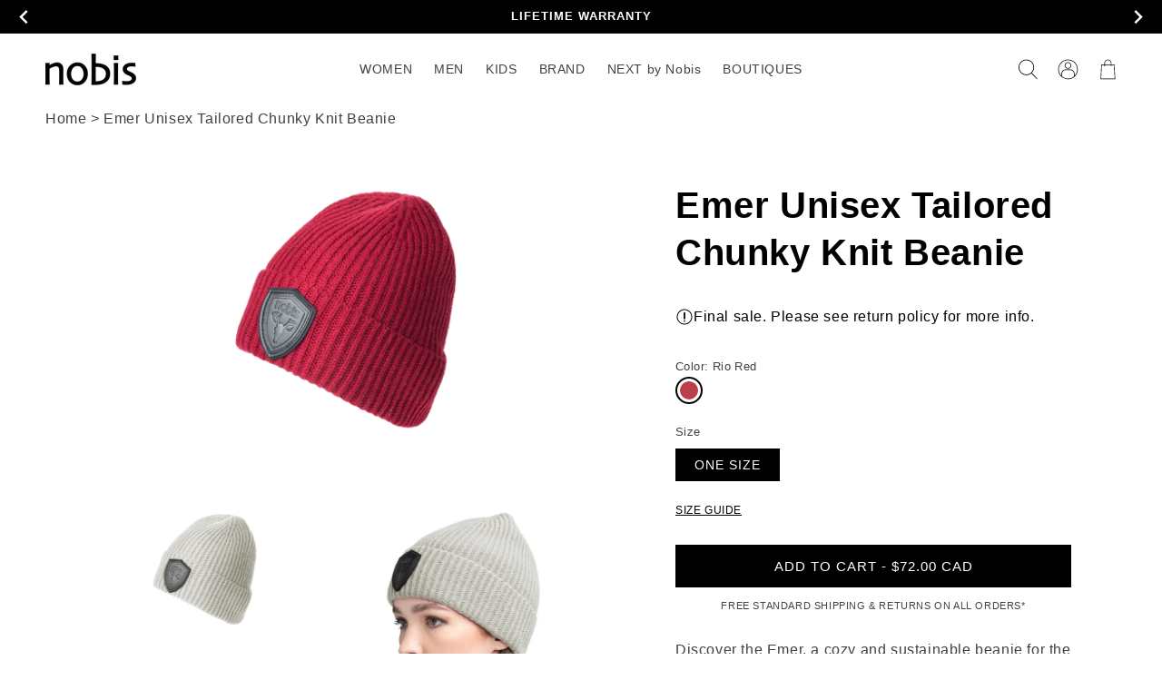

--- FILE ---
content_type: text/html; charset=utf-8
request_url: https://ca.nobis.com/products/emer-unisex-tailored-chunky-knit-beanie-1?variant=42779616542895
body_size: 84374
content:
<!doctype html>
<html class="no-js" lang="en">
  <head>
   





    <script async src="//ca.nobis.com/cdn/shop/t/400/assets/geolizr-lib.js?v=183245347570741283631765838241" type="text/javascript"></script>

<script>
    if(typeof Geolizr === "undefined") {
        var Geolizr = {};
        Geolizr.currencyDynamicCountry = false;
        Geolizr.version = 20200327;
        Geolizr.waitforMoneyFormat = true;
    }

    // save geolizr-lib.js url to the sessionStorage
    sessionStorage.setItem('geolizr_lib_url', "//ca.nobis.com/cdn/shop/t/400/assets/geolizr-lib.js?v=183245347570741283631765838241");
    if(typeof Geolizr.events === "undefined") Geolizr.events = {};
    if(typeof Geolizr.geolizrEvents === "undefined") Geolizr.geolizrEvents = [];

    Geolizr.config = function(config) {
        Geolizr.currency_widget_enabled = config.currency_widget_enabled === "true" || false;
        Geolizr.shopCurrency = 'CAD';
        Geolizr.shopifyFormatMoneySet = false;
        Geolizr.observeElements = [];
    };

    
    
    
    Geolizr.moneyFormats = {};
    

    Geolizr.shopifyCurrencyList = [];
    Geolizr.shopifyCurrency = {};
    Geolizr.shopifyCurrencyListIndex = {};
    let setShopifyCurrencyToGeolizr = function() {
        let GeolizrEachCurrency = {};
        
        GeolizrEachCurrency = {
            "iso_code": "CAD",
            "name": "Canadian Dollar",
            "symbol": "$",
            "shop_currency": true
        };
        if(GeolizrEachCurrency.shop_currency) {
            Geolizr.shopifyCurrency = GeolizrEachCurrency;
        }
        Geolizr.shopifyCurrencyList.push(GeolizrEachCurrency);
        Geolizr.shopifyCurrencyListIndex[GeolizrEachCurrency.iso_code] = Geolizr.shopifyCurrencyList.indexOf(GeolizrEachCurrency);
        
    }

    setShopifyCurrencyToGeolizr();
    /* Geolizr Provider Setter */
    Geolizr.presetService = false;
    Geolizr.activateIpInfo = function(accessKey) { Geolizr.presetService = { name: 'ipInfo', accessKey: accessKey }; };
    Geolizr.activateLovelyAppProvider = function() { Geolizr.presetService = { name: 'lovelyAppProvider' }; };
    Geolizr.activateIpApiCo = function(accessKey) { Geolizr.presetService = { name: 'ipApiCo', accessKey: accessKey }; };
    Geolizr.activateDbIpProvider = function(accessKey) { Geolizr.presetService = { name: 'dbIpProvider', accessKey: accessKey }; };
    Geolizr.activateIpStackProvider = function(accessKey) { Geolizr.presetService = { name: 'ipStackProvider', accessKey: accessKey }; };
    Geolizr.activateGeolizrIPApiProvider = function(accessKey) { Geolizr.presetService = { name: 'geolizrIpApiProvider', accessKey: accessKey }; };

    

    /* Service Aliase */
    Geolizr.activateFreegeoip = Geolizr.activateIpStackProvider;
    Geolizr.requestLocaleRootUrl = "\/";
    Geolizr.addSystemEventListener = function(name, callback) {
        if (typeof Geolizr.realInit !== 'undefined') {
            Geolizr.realInit(function($) {
                callback({jquery: $});
            })
        } else {
            Geolizr.geolizrEvents.push(new CustomEvent(name));
            document.addEventListener(name, callback);
        }
    };

    Geolizr.addEventListener = function(name, callback, priority) {
        if(typeof priority == "undefined") priority = 100;
        if(typeof Geolizr.realAddEventListener === "undefined") {
            if (!Geolizr.events[name]) Geolizr.events[name] = [];
            Geolizr.events[name].push({callback: callback, priority: priority});
        } else {
            Geolizr.realAddEventListener(name, callback, priority);
        }
    };

    Geolizr.getGeoData = function(callback) {
        if(typeof Geolizr.realGetGeoData === "undefined") {
            Geolizr.addEventListener('geolizr.init', function() {
                Geolizr.getGeoData(callback);
            }, 200)
        } else {
            Geolizr.realGetGeoData(callback);
        }
    };

    Geolizr.init = function(callback, priority) {
        if(typeof Geolizr.realInit === "undefined")
            Geolizr.addEventListener("geolizr.init", callback, priority);
        else
            Geolizr.realInit(callback, priority);
    };


    Geolizr.notification_widget_enabled = false;
    Geolizr.popup_widget_enabled = false;
    Geolizr.api_widget_enabled = false;
    Geolizr.currency_widget_enabled = false;
    Geolizr.redirect_widget_enabled = true;

    Geolizr.enables = {
        'notification_widget_enabled': Geolizr.notification_widget_enabled,
        'popup_widget_enabled': Geolizr.popup_widget_enabled,
        'api_widget_enabled': Geolizr.api_widget_enabled,
        'currency_widget_enabled': Geolizr.currency_widget_enabled,
        'redirect_widget_enabled': Geolizr.redirect_widget_enabled
    };

    if(Geolizr.popup_widget_enabled || Geolizr.notification_widget_enabled || Geolizr.currency_widget_enabled) {
        
        Geolizr.geolizrCssFile = "//ca.nobis.com/cdn/shop/t/400/assets/geolizr-lib.css?v=59017386019965299001765838241";
        
    }

</script>
<style>
    .geolizr-currency-switch-wrapper { visibility: hidden; }
    #geolizr-notification{position:fixed!important;top:0!important;left:0!important;margin:0!important;padding:0!important;width:100%!important;height:auto!important;min-height:0!important;max-height:none!important;z-index:10000000!important}
    #geolizr-notification>#geolizr-notification-message-wrapper{text-align:center!important;width:100%!important;padding:10px;-webkit-box-shadow:10px 10px 5px 0 rgba(143,143,143,.35);-moz-box-shadow:10px 10px 5px 0 rgba(143,143,143,.35);box-shadow:10px 10px 5px 0 rgba(143,143,143,.35)}
    #geolizr-dismiss-notification{box-sizing:content-box;padding:5px!important;margin:0!important;position:absolute!important;right:8px!important;text-decoration:none!important;font-family:Arial,serif ! important;top:8px!important;height:15px!important;border-radius:15px;width:15px!important;line-height:16px;font-size:20px;font-weight:700;cursor:pointer;display:inline-block}
    .geolizr-popup-background{position:fixed;top:0;left:0;right:0;bottom:0;height:100%;width:100%;z-index:10000005!important}
    .geolizr-popup{position:fixed!important;width:560px!important;height:400px!important;z-index:10000010!important;border:1px solid grey}
    .geolizr-popup.gp-center{top:50%!important;left:50%!important;margin-top:-200px!important;margin-left:-280px!important}
    .geolizr-popup.gp-mobile{width:84%!important;height:84%!important;top:0!important;left:0!important;margin:8%}
    #geolizr-popup-content-iframe{width:100%!important;height:100%!important;border:0}
    .slideInDown { -webkit-animation-name: slideInDown; animation-name: slideInDown; -webkit-animation-duration: 1s; animation-duration: 1s; -webkit-animation-fill-mode: both; animation-fill-mode: both; }
    @-webkit-keyframes slideInDown { 0% { -webkit-transform: translateY(-100%); transform: translateY(-100%); visibility: visible;} 100% {-webkit-transform: translateY(0); transform: translateY(0); } }
    @keyframes slideInDown { 0% {-webkit-transform: translateY(-100%); transform: translateY(-100%);visibility: visible; } 100% { -webkit-transform: translateY(0); transform: translateY(0); } }
    .geolizr-currency-switch-wrapper.geolizr-absolute-auto{z-index:10000000;position:fixed}
    .geolizr-currency-switch-wrapper{z-index:10000000!important;height:20px;width:85px;position:relative}
    .geolizr-currency-switcher{padding:1px 10px;margin:0;width:85px;height:30px;border-radius:4px;box-sizing: border-box;}
    .geolizr-currency-links{overflow:scroll;overflow-x:hidden;border-radius:4px;padding:5px 10px;margin:0;list-style:none;line-height:1.42857143;background-color:#fff;width:82px;max-height:200px;display:none}
    .geolizr-currency-switch-wrapper .geolizr-currency-links-up{bottom:30px;position:absolute}
    .geolizr-currency-switch-wrapper .geolizr-currency-links-down{top:30px;position:absolute}
    li.geolizr-currency-list-li{float:none!important;margin:0!important;padding:0 0 0 10px}
    .geolizr-currency-list-link{white-space:nowrap}
    .geolizr-currency-link i,.geolizr-currency-list-link i{width:16px!important;height:11px}
    [class^="famfamfam-flag"]{display:inline-block;width:16px;height:11px;line-height:11px}
    .no-scroll .geolizr-currency-links { overflow: hidden; width: 60px; left: 23px; text-align: left;}
    .geolizr-currency-switcher-value{width:42px;min-width:42px;max-width:42px;display:inline-block;text-align:left}
    .geolizr-currency-switcher-arrow-down,.geolizr-currency-switcher-arrow-up{content:"s";position:absolute;right:5px;top:5px;width:14px;height:14px;margin:0}
    .geolizr-currency-switcher-arrow-down,.geolizr-currency-switcher-arrow-up{ transition: transform .2s ease-in-out;content: ""; background-image: url("data:image/svg+xml;charset=UTF-8,%3csvg xmlns='http://www.w3.org/2000/svg' viewBox='0 0 14.0 14.0' height='14.0px' width='14.0px' style='position: absolute;'%3e%3cpath d='M1 4.5 L7.0 10.5 L13.0 4.5' fill='transparent' stroke='%23000' stroke-width='1px'%3e%3c/path%3e%3c/svg%3e"); }
    .open .geolizr-currency-switcher-arrow-down,.geolizr-currency-switcher-arrow-up{transform:rotate(180deg)}
    .open .geolizr-currency-switcher-arrow-up{transform:rotate(0deg)}
    .geolizr-selectable-currency{width:42px;min-width:42px;max-width:42px;display:inline-block;text-align:left}
    .geolizr-shop-currency{width:42px;min-width:42px;max-width:42px;display:inline-block}
    .geolizr-currency-link li{padding:0;margin:0}
    #geolizr-notification-spanner{width:100%!important;line-height:4px!important;height:4px!important;min-height:4px!important;max-height:4px!important}
    body.geolizr-popup-open { overflow: hidden; }
</style>

    
    
  <!-- Google Tag Manager -->
    <script>(function(w,d,s,l,i){w[l]=w[l]||[];w[l].push({'gtm.start':
    new Date().getTime(),event:'gtm.js'});var f=d.getElementsByTagName(s)[0],
    j=d.createElement(s),dl=l!='dataLayer'?'&l='+l:'';j.async=true;j.src=
    'https://www.googletagmanager.com/gtm.js?id='+i+dl;f.parentNode.insertBefore(j,f);
    })(window,document,'script','dataLayer','GTM-TZDDP5T');</script>
  <!-- End Google Tag Manager -->
    <!-- START: 80235042 pixels, are aggregated in consenTag container -->
    <script src="https://consentag.eu/public/3.1.1/consenTag.js"></script>
    <script>
        consenTag.init({
            containerId: "80073739",
            silentMode: true
        }, true);
    </script>
    <!-- END: 80235042 pixels, are aggregated in consenTag container -->
  <meta name="facebook-domain-verification" content="vq0rvyvuldo0blahw9bphq92tjieem" />
  <meta name="p:domain_verify" content="f7c9d2334a3fdcd47d1c19fd3c4b3c01"/>
  <meta name="google-site-verification" content="MovMRaj9u21crlKqdEanAII87ySErdosMYo-iyY7H9k" />
  <meta name="google-site-verification" content="tv8LX3LR9eQZWuXemtHANTJ7_xEUfSU6ADwW2hmWVdg" />

        
  <link rel="canonical preconnect preload" href="https://nobis.com/products/emer-unisex-tailored-chunky-knit-beanie-1" /> 
  <link rel="alternate preconnect preload" hreflang="en-ca" href="https://nobis.com/products/emer-unisex-tailored-chunky-knit-beanie-1" />  
  <link rel="alternate preconnect preload" hreflang="en-us" href="https://us.nobis.com/products/emer-unisex-tailored-chunky-knit-beanie-1" />  
  <link rel="alternate preconnect preload" hreflang="en-gb" href="https://uk.nobis.com/products/emer-unisex-tailored-chunky-knit-beanie-1" /> 
  <link rel="alternate preconnect preload" hreflang="en" href="https://eu.nobis.com/products/emer-unisex-tailored-chunky-knit-beanie-1" />  
  <link rel="alternate preconnect preload" hreflang="x-default" href="https://nobis.com/products/emer-unisex-tailored-chunky-knit-beanie-1" /> 

    
  
  
  
  
  
  <meta name="robots" content="index,follow">
  
    
    <meta charset="utf-8">
    <meta http-equiv="X-UA-Compatible" content="IE=edge">
    <meta name="viewport" content="width=device-width,initial-scale=1">
    <meta name="theme-color" content="">
    <link rel="canonical" href="https://nobis.com/products/emer-unisex-tailored-chunky-knit-beanie-1">
    <link rel="preconnect" href="https://cdn.shopify.com" crossorigin><link rel="icon" type="image/png" href="//ca.nobis.com/cdn/shop/files/favicon.png?crop=center&height=32&v=1647811663&width=32"><title>
      Emer Unisex Tailored Chunky Knit Beanie
 &ndash; Nobis - Canada</title>

    
    <meta name="description" content="Discover the Emer, a cozy and sustainable beanie for the season. This beanie is crafted with a blend of Responsible Wool Standard extra fine merino wool, organic cotton, and recycled nylon, making it both stylish and environmentally conscious. The Emer features a chunky knit design, offering warmth and comfort during c">
    

    

<meta property="og:site_name" content="Nobis - Canada">
<meta property="og:url" content="https://nobis.com/products/emer-unisex-tailored-chunky-knit-beanie-1">
<meta property="og:title" content="Emer Unisex Tailored Chunky Knit Beanie">
<meta property="og:type" content="product">
<meta property="og:description" content="Discover the Emer, a cozy and sustainable beanie for the season. This beanie is crafted with a blend of Responsible Wool Standard extra fine merino wool, organic cotton, and recycled nylon, making it both stylish and environmentally conscious. The Emer features a chunky knit design, offering warmth and comfort during c"><meta property="og:image" content="http://ca.nobis.com/cdn/shop/files/Emer-wheat-1F_edd78757-c5d3-41d0-b19f-4fb673247b3c.png?v=1759539260">
  <meta property="og:image:secure_url" content="https://ca.nobis.com/cdn/shop/files/Emer-wheat-1F_edd78757-c5d3-41d0-b19f-4fb673247b3c.png?v=1759539260">
  <meta property="og:image:width" content="4200">
  <meta property="og:image:height" content="2794"><meta property="og:price:amount" content="72.00">
  <meta property="og:price:currency" content="CAD"><meta name="twitter:site" content="@nobisinc"><meta name="twitter:card" content="summary_large_image">
<meta name="twitter:title" content="Emer Unisex Tailored Chunky Knit Beanie">
<meta name="twitter:description" content="Discover the Emer, a cozy and sustainable beanie for the season. This beanie is crafted with a blend of Responsible Wool Standard extra fine merino wool, organic cotton, and recycled nylon, making it both stylish and environmentally conscious. The Emer features a chunky knit design, offering warmth and comfort during c">


    <script src="//ca.nobis.com/cdn/shop/t/400/assets/global.js?v=140727098921851681771765838241" defer="defer"></script>
    <script>window.performance && window.performance.mark && window.performance.mark('shopify.content_for_header.start');</script><meta id="shopify-digital-wallet" name="shopify-digital-wallet" content="/10375246/digital_wallets/dialog">
<meta name="shopify-checkout-api-token" content="a7701f5f2a9bd3a5a4bc9af2362be304">
<meta id="in-context-paypal-metadata" data-shop-id="10375246" data-venmo-supported="false" data-environment="production" data-locale="en_US" data-paypal-v4="true" data-currency="CAD">
<link rel="alternate" hreflang="x-default" href="https://nobis.com/products/emer-unisex-tailored-chunky-knit-beanie-1">
<link rel="alternate" hreflang="en-CA" href="https://nobis.com/products/emer-unisex-tailored-chunky-knit-beanie-1">
<link rel="alternate" hreflang="fr-CA" href="https://nobis.com/fr/products/emer-unisex-tailored-chunky-knit-beanie-1">
<link rel="alternate" type="application/json+oembed" href="https://nobis.com/products/emer-unisex-tailored-chunky-knit-beanie-1.oembed">
<script async="async" src="/checkouts/internal/preloads.js?locale=en-CA"></script>
<link rel="preconnect" href="https://shop.app" crossorigin="anonymous">
<script async="async" src="https://shop.app/checkouts/internal/preloads.js?locale=en-CA&shop_id=10375246" crossorigin="anonymous"></script>
<script id="apple-pay-shop-capabilities" type="application/json">{"shopId":10375246,"countryCode":"CA","currencyCode":"CAD","merchantCapabilities":["supports3DS"],"merchantId":"gid:\/\/shopify\/Shop\/10375246","merchantName":"Nobis - Canada","requiredBillingContactFields":["postalAddress","email","phone"],"requiredShippingContactFields":["postalAddress","email","phone"],"shippingType":"shipping","supportedNetworks":["visa","masterCard","amex","discover","interac","jcb"],"total":{"type":"pending","label":"Nobis - Canada","amount":"1.00"},"shopifyPaymentsEnabled":true,"supportsSubscriptions":true}</script>
<script id="shopify-features" type="application/json">{"accessToken":"a7701f5f2a9bd3a5a4bc9af2362be304","betas":["rich-media-storefront-analytics"],"domain":"ca.nobis.com","predictiveSearch":true,"shopId":10375246,"locale":"en"}</script>
<script>var Shopify = Shopify || {};
Shopify.shop = "nobis-ca.myshopify.com";
Shopify.locale = "en";
Shopify.currency = {"active":"CAD","rate":"1.0"};
Shopify.country = "CA";
Shopify.theme = {"name":"01-26 LIVE 5.36","id":147781583023,"schema_name":"Dawn","schema_version":"4.0.0","theme_store_id":null,"role":"main"};
Shopify.theme.handle = "null";
Shopify.theme.style = {"id":null,"handle":null};
Shopify.cdnHost = "ca.nobis.com/cdn";
Shopify.routes = Shopify.routes || {};
Shopify.routes.root = "/";</script>
<script type="module">!function(o){(o.Shopify=o.Shopify||{}).modules=!0}(window);</script>
<script>!function(o){function n(){var o=[];function n(){o.push(Array.prototype.slice.apply(arguments))}return n.q=o,n}var t=o.Shopify=o.Shopify||{};t.loadFeatures=n(),t.autoloadFeatures=n()}(window);</script>
<script>
  window.ShopifyPay = window.ShopifyPay || {};
  window.ShopifyPay.apiHost = "shop.app\/pay";
  window.ShopifyPay.redirectState = null;
</script>
<script id="shop-js-analytics" type="application/json">{"pageType":"product"}</script>
<script defer="defer" async type="module" src="//ca.nobis.com/cdn/shopifycloud/shop-js/modules/v2/client.init-shop-cart-sync_BN7fPSNr.en.esm.js"></script>
<script defer="defer" async type="module" src="//ca.nobis.com/cdn/shopifycloud/shop-js/modules/v2/chunk.common_Cbph3Kss.esm.js"></script>
<script defer="defer" async type="module" src="//ca.nobis.com/cdn/shopifycloud/shop-js/modules/v2/chunk.modal_DKumMAJ1.esm.js"></script>
<script type="module">
  await import("//ca.nobis.com/cdn/shopifycloud/shop-js/modules/v2/client.init-shop-cart-sync_BN7fPSNr.en.esm.js");
await import("//ca.nobis.com/cdn/shopifycloud/shop-js/modules/v2/chunk.common_Cbph3Kss.esm.js");
await import("//ca.nobis.com/cdn/shopifycloud/shop-js/modules/v2/chunk.modal_DKumMAJ1.esm.js");

  window.Shopify.SignInWithShop?.initShopCartSync?.({"fedCMEnabled":true,"windoidEnabled":true});

</script>
<script>
  window.Shopify = window.Shopify || {};
  if (!window.Shopify.featureAssets) window.Shopify.featureAssets = {};
  window.Shopify.featureAssets['shop-js'] = {"shop-cart-sync":["modules/v2/client.shop-cart-sync_CJVUk8Jm.en.esm.js","modules/v2/chunk.common_Cbph3Kss.esm.js","modules/v2/chunk.modal_DKumMAJ1.esm.js"],"init-fed-cm":["modules/v2/client.init-fed-cm_7Fvt41F4.en.esm.js","modules/v2/chunk.common_Cbph3Kss.esm.js","modules/v2/chunk.modal_DKumMAJ1.esm.js"],"init-shop-email-lookup-coordinator":["modules/v2/client.init-shop-email-lookup-coordinator_Cc088_bR.en.esm.js","modules/v2/chunk.common_Cbph3Kss.esm.js","modules/v2/chunk.modal_DKumMAJ1.esm.js"],"init-windoid":["modules/v2/client.init-windoid_hPopwJRj.en.esm.js","modules/v2/chunk.common_Cbph3Kss.esm.js","modules/v2/chunk.modal_DKumMAJ1.esm.js"],"shop-button":["modules/v2/client.shop-button_B0jaPSNF.en.esm.js","modules/v2/chunk.common_Cbph3Kss.esm.js","modules/v2/chunk.modal_DKumMAJ1.esm.js"],"shop-cash-offers":["modules/v2/client.shop-cash-offers_DPIskqss.en.esm.js","modules/v2/chunk.common_Cbph3Kss.esm.js","modules/v2/chunk.modal_DKumMAJ1.esm.js"],"shop-toast-manager":["modules/v2/client.shop-toast-manager_CK7RT69O.en.esm.js","modules/v2/chunk.common_Cbph3Kss.esm.js","modules/v2/chunk.modal_DKumMAJ1.esm.js"],"init-shop-cart-sync":["modules/v2/client.init-shop-cart-sync_BN7fPSNr.en.esm.js","modules/v2/chunk.common_Cbph3Kss.esm.js","modules/v2/chunk.modal_DKumMAJ1.esm.js"],"init-customer-accounts-sign-up":["modules/v2/client.init-customer-accounts-sign-up_CfPf4CXf.en.esm.js","modules/v2/client.shop-login-button_DeIztwXF.en.esm.js","modules/v2/chunk.common_Cbph3Kss.esm.js","modules/v2/chunk.modal_DKumMAJ1.esm.js"],"pay-button":["modules/v2/client.pay-button_CgIwFSYN.en.esm.js","modules/v2/chunk.common_Cbph3Kss.esm.js","modules/v2/chunk.modal_DKumMAJ1.esm.js"],"init-customer-accounts":["modules/v2/client.init-customer-accounts_DQ3x16JI.en.esm.js","modules/v2/client.shop-login-button_DeIztwXF.en.esm.js","modules/v2/chunk.common_Cbph3Kss.esm.js","modules/v2/chunk.modal_DKumMAJ1.esm.js"],"avatar":["modules/v2/client.avatar_BTnouDA3.en.esm.js"],"init-shop-for-new-customer-accounts":["modules/v2/client.init-shop-for-new-customer-accounts_CsZy_esa.en.esm.js","modules/v2/client.shop-login-button_DeIztwXF.en.esm.js","modules/v2/chunk.common_Cbph3Kss.esm.js","modules/v2/chunk.modal_DKumMAJ1.esm.js"],"shop-follow-button":["modules/v2/client.shop-follow-button_BRMJjgGd.en.esm.js","modules/v2/chunk.common_Cbph3Kss.esm.js","modules/v2/chunk.modal_DKumMAJ1.esm.js"],"checkout-modal":["modules/v2/client.checkout-modal_B9Drz_yf.en.esm.js","modules/v2/chunk.common_Cbph3Kss.esm.js","modules/v2/chunk.modal_DKumMAJ1.esm.js"],"shop-login-button":["modules/v2/client.shop-login-button_DeIztwXF.en.esm.js","modules/v2/chunk.common_Cbph3Kss.esm.js","modules/v2/chunk.modal_DKumMAJ1.esm.js"],"lead-capture":["modules/v2/client.lead-capture_DXYzFM3R.en.esm.js","modules/v2/chunk.common_Cbph3Kss.esm.js","modules/v2/chunk.modal_DKumMAJ1.esm.js"],"shop-login":["modules/v2/client.shop-login_CA5pJqmO.en.esm.js","modules/v2/chunk.common_Cbph3Kss.esm.js","modules/v2/chunk.modal_DKumMAJ1.esm.js"],"payment-terms":["modules/v2/client.payment-terms_BxzfvcZJ.en.esm.js","modules/v2/chunk.common_Cbph3Kss.esm.js","modules/v2/chunk.modal_DKumMAJ1.esm.js"]};
</script>
<script>(function() {
  var isLoaded = false;
  function asyncLoad() {
    if (isLoaded) return;
    isLoaded = true;
    var urls = ["https:\/\/cdn-scripts.signifyd.com\/shopify\/script-tag.js?shop=nobis-ca.myshopify.com","https:\/\/scripts.juniphq.com\/v1\/junip_shopify.js?shop=nobis-ca.myshopify.com","https:\/\/cdn.shopify.com\/s\/files\/1\/1037\/5246\/t\/181\/assets\/sca-qv-scripts-noconfig.js?v=1628208529\u0026shop=nobis-ca.myshopify.com","https:\/\/shopify.shopthelook.app\/shopthelook.js?shop=nobis-ca.myshopify.com","https:\/\/geostock.nyc3.digitaloceanspaces.com\/js\/inventoryLocation.js?shop=nobis-ca.myshopify.com","\/\/searchserverapi1.com\/widgets\/shopify\/init.js?a=3h3W4H1B5q\u0026shop=nobis-ca.myshopify.com","https:\/\/s3.eu-west-1.amazonaws.com\/production-klarna-il-shopify-osm\/d3bc5d6366701989e2db5a93793900883f2d31a6\/nobis-ca.myshopify.com-1769409887089.js?shop=nobis-ca.myshopify.com"];
    for (var i = 0; i < urls.length; i++) {
      var s = document.createElement('script');
      s.type = 'text/javascript';
      s.async = true;
      s.src = urls[i];
      var x = document.getElementsByTagName('script')[0];
      x.parentNode.insertBefore(s, x);
    }
  };
  if(window.attachEvent) {
    window.attachEvent('onload', asyncLoad);
  } else {
    window.addEventListener('load', asyncLoad, false);
  }
})();</script>
<script id="__st">var __st={"a":10375246,"offset":-18000,"reqid":"317afd90-fc63-4333-b70c-db1ad916b149-1769872955","pageurl":"ca.nobis.com\/products\/emer-unisex-tailored-chunky-knit-beanie-1?variant=42779616542895","u":"4d3e10dc8c1e","p":"product","rtyp":"product","rid":7614666997935};</script>
<script>window.ShopifyPaypalV4VisibilityTracking = true;</script>
<script id="captcha-bootstrap">!function(){'use strict';const t='contact',e='account',n='new_comment',o=[[t,t],['blogs',n],['comments',n],[t,'customer']],c=[[e,'customer_login'],[e,'guest_login'],[e,'recover_customer_password'],[e,'create_customer']],r=t=>t.map((([t,e])=>`form[action*='/${t}']:not([data-nocaptcha='true']) input[name='form_type'][value='${e}']`)).join(','),a=t=>()=>t?[...document.querySelectorAll(t)].map((t=>t.form)):[];function s(){const t=[...o],e=r(t);return a(e)}const i='password',u='form_key',d=['recaptcha-v3-token','g-recaptcha-response','h-captcha-response',i],f=()=>{try{return window.sessionStorage}catch{return}},m='__shopify_v',_=t=>t.elements[u];function p(t,e,n=!1){try{const o=window.sessionStorage,c=JSON.parse(o.getItem(e)),{data:r}=function(t){const{data:e,action:n}=t;return t[m]||n?{data:e,action:n}:{data:t,action:n}}(c);for(const[e,n]of Object.entries(r))t.elements[e]&&(t.elements[e].value=n);n&&o.removeItem(e)}catch(o){console.error('form repopulation failed',{error:o})}}const l='form_type',E='cptcha';function T(t){t.dataset[E]=!0}const w=window,h=w.document,L='Shopify',v='ce_forms',y='captcha';let A=!1;((t,e)=>{const n=(g='f06e6c50-85a8-45c8-87d0-21a2b65856fe',I='https://cdn.shopify.com/shopifycloud/storefront-forms-hcaptcha/ce_storefront_forms_captcha_hcaptcha.v1.5.2.iife.js',D={infoText:'Protected by hCaptcha',privacyText:'Privacy',termsText:'Terms'},(t,e,n)=>{const o=w[L][v],c=o.bindForm;if(c)return c(t,g,e,D).then(n);var r;o.q.push([[t,g,e,D],n]),r=I,A||(h.body.append(Object.assign(h.createElement('script'),{id:'captcha-provider',async:!0,src:r})),A=!0)});var g,I,D;w[L]=w[L]||{},w[L][v]=w[L][v]||{},w[L][v].q=[],w[L][y]=w[L][y]||{},w[L][y].protect=function(t,e){n(t,void 0,e),T(t)},Object.freeze(w[L][y]),function(t,e,n,w,h,L){const[v,y,A,g]=function(t,e,n){const i=e?o:[],u=t?c:[],d=[...i,...u],f=r(d),m=r(i),_=r(d.filter((([t,e])=>n.includes(e))));return[a(f),a(m),a(_),s()]}(w,h,L),I=t=>{const e=t.target;return e instanceof HTMLFormElement?e:e&&e.form},D=t=>v().includes(t);t.addEventListener('submit',(t=>{const e=I(t);if(!e)return;const n=D(e)&&!e.dataset.hcaptchaBound&&!e.dataset.recaptchaBound,o=_(e),c=g().includes(e)&&(!o||!o.value);(n||c)&&t.preventDefault(),c&&!n&&(function(t){try{if(!f())return;!function(t){const e=f();if(!e)return;const n=_(t);if(!n)return;const o=n.value;o&&e.removeItem(o)}(t);const e=Array.from(Array(32),(()=>Math.random().toString(36)[2])).join('');!function(t,e){_(t)||t.append(Object.assign(document.createElement('input'),{type:'hidden',name:u})),t.elements[u].value=e}(t,e),function(t,e){const n=f();if(!n)return;const o=[...t.querySelectorAll(`input[type='${i}']`)].map((({name:t})=>t)),c=[...d,...o],r={};for(const[a,s]of new FormData(t).entries())c.includes(a)||(r[a]=s);n.setItem(e,JSON.stringify({[m]:1,action:t.action,data:r}))}(t,e)}catch(e){console.error('failed to persist form',e)}}(e),e.submit())}));const S=(t,e)=>{t&&!t.dataset[E]&&(n(t,e.some((e=>e===t))),T(t))};for(const o of['focusin','change'])t.addEventListener(o,(t=>{const e=I(t);D(e)&&S(e,y())}));const B=e.get('form_key'),M=e.get(l),P=B&&M;t.addEventListener('DOMContentLoaded',(()=>{const t=y();if(P)for(const e of t)e.elements[l].value===M&&p(e,B);[...new Set([...A(),...v().filter((t=>'true'===t.dataset.shopifyCaptcha))])].forEach((e=>S(e,t)))}))}(h,new URLSearchParams(w.location.search),n,t,e,['guest_login'])})(!0,!0)}();</script>
<script integrity="sha256-4kQ18oKyAcykRKYeNunJcIwy7WH5gtpwJnB7kiuLZ1E=" data-source-attribution="shopify.loadfeatures" defer="defer" src="//ca.nobis.com/cdn/shopifycloud/storefront/assets/storefront/load_feature-a0a9edcb.js" crossorigin="anonymous"></script>
<script crossorigin="anonymous" defer="defer" src="//ca.nobis.com/cdn/shopifycloud/storefront/assets/shopify_pay/storefront-65b4c6d7.js?v=20250812"></script>
<script data-source-attribution="shopify.dynamic_checkout.dynamic.init">var Shopify=Shopify||{};Shopify.PaymentButton=Shopify.PaymentButton||{isStorefrontPortableWallets:!0,init:function(){window.Shopify.PaymentButton.init=function(){};var t=document.createElement("script");t.src="https://ca.nobis.com/cdn/shopifycloud/portable-wallets/latest/portable-wallets.en.js",t.type="module",document.head.appendChild(t)}};
</script>
<script data-source-attribution="shopify.dynamic_checkout.buyer_consent">
  function portableWalletsHideBuyerConsent(e){var t=document.getElementById("shopify-buyer-consent"),n=document.getElementById("shopify-subscription-policy-button");t&&n&&(t.classList.add("hidden"),t.setAttribute("aria-hidden","true"),n.removeEventListener("click",e))}function portableWalletsShowBuyerConsent(e){var t=document.getElementById("shopify-buyer-consent"),n=document.getElementById("shopify-subscription-policy-button");t&&n&&(t.classList.remove("hidden"),t.removeAttribute("aria-hidden"),n.addEventListener("click",e))}window.Shopify?.PaymentButton&&(window.Shopify.PaymentButton.hideBuyerConsent=portableWalletsHideBuyerConsent,window.Shopify.PaymentButton.showBuyerConsent=portableWalletsShowBuyerConsent);
</script>
<script data-source-attribution="shopify.dynamic_checkout.cart.bootstrap">document.addEventListener("DOMContentLoaded",(function(){function t(){return document.querySelector("shopify-accelerated-checkout-cart, shopify-accelerated-checkout")}if(t())Shopify.PaymentButton.init();else{new MutationObserver((function(e,n){t()&&(Shopify.PaymentButton.init(),n.disconnect())})).observe(document.body,{childList:!0,subtree:!0})}}));
</script>
<link id="shopify-accelerated-checkout-styles" rel="stylesheet" media="screen" href="https://ca.nobis.com/cdn/shopifycloud/portable-wallets/latest/accelerated-checkout-backwards-compat.css" crossorigin="anonymous">
<style id="shopify-accelerated-checkout-cart">
        #shopify-buyer-consent {
  margin-top: 1em;
  display: inline-block;
  width: 100%;
}

#shopify-buyer-consent.hidden {
  display: none;
}

#shopify-subscription-policy-button {
  background: none;
  border: none;
  padding: 0;
  text-decoration: underline;
  font-size: inherit;
  cursor: pointer;
}

#shopify-subscription-policy-button::before {
  box-shadow: none;
}

      </style>
<script id="sections-script" data-sections="main-product,header,footer" defer="defer" src="//ca.nobis.com/cdn/shop/t/400/compiled_assets/scripts.js?v=171208"></script>
<script>window.performance && window.performance.mark && window.performance.mark('shopify.content_for_header.end');</script>


    <style data-shopify>
    
    
    
    
    

    :root {
    --font-body-family: Helvetica, Arial, sans-serif;
    --font-body-style: normal;
    --font-body-weight: 400;
    --font-body-weight-bold: 700;

    --font-heading-family: Helvetica, Arial, sans-serif;
    --font-heading-style: normal;
    --font-heading-weight: 700;

    --font-body-scale: 1.0;
    --font-heading-scale: 1.0;

    --color-base-text: 0, 0, 0;
    --color-shadow: 0, 0, 0;
    --color-base-background-1: 255, 255, 255;
    --color-base-background-2: 242, 242, 242;
    --color-base-background-3: 0, 0, 0;
    --color-base-background-4: 243, 243, 243;
    --color-base-background-5: 243, 243, 243;
    --color-base-solid-button-labels: 255, 255, 255;
    --color-promo-solid-button-labels: 226, 33, 32;
    --color-base-outline-button-labels: 0, 0, 0;
    --color-base-accent-1: 0, 0, 0;
    --color-base-promo-1: 51, 79, 180;
    --color-base-accent-2: 58, 65, 86;
	--color-base-accent-3: 0, 0, 0;
    --color-base-accent-4: 255, 102, 51;
   	--color-base-accent-5: 51, 79, 180;
   
    
    --payment-terms-background-color: #ffffff;

    --gradient-base-background-1: #ffffff;
    --gradient-base-background-2: #f2f2f2;
    --gradient-base-background-3: rgba(0,0,0,0);
    --gradient-base-background-4: #F3F3F3;
    --gradient-base-background-5: #F3F3F3;
    --gradient-base-accent-1: #000000;
    --gradient-base-promo-1: #334FB4;
    --gradient-base-accent-2: #3a4156;
    --gradient-base-accent-3: rgba(0,0,0,0);
    --gradient-base-accent-4: #ff6633;
    --gradient-base-accent-5: #334FB4;

    --media-padding: px;
    --media-border-opacity: 0.05;
    --media-border-width: 0px;
    --media-radius: 0px;
    --media-shadow-opacity: 0.0;
    --media-shadow-horizontal-offset: 0px;
    --media-shadow-vertical-offset: 0px;
    --media-shadow-blur-radius: 5px;

    --page-width: 160rem;
    --page-width-margin: 0rem;

    --card-image-padding: 0.0rem;
    --card-corner-radius: 0.0rem;
    --card-text-alignment: left;
    --card-border-width: 0.1rem;
    --card-border-opacity: 0.1;
    --card-shadow-opacity: 0.0;
    --card-shadow-horizontal-offset: 0.0rem;
    --card-shadow-vertical-offset: 0.0rem;
    --card-shadow-blur-radius: 0.0rem;

    --badge-corner-radius: 4.0rem;

    --popup-border-width: 1px;
    --popup-border-opacity: 0.1;
    --popup-corner-radius: 0px;
    --popup-shadow-opacity: 0.0;
    --popup-shadow-horizontal-offset: 0px;
    --popup-shadow-vertical-offset: 4px;
    --popup-shadow-blur-radius: 5px;

    --drawer-border-width: 1px;
    --drawer-border-opacity: 0.1;
    --drawer-shadow-opacity: 0.0;
    --drawer-shadow-horizontal-offset: 0px;
    --drawer-shadow-vertical-offset: 4px;
    --drawer-shadow-blur-radius: 5px;

    --spacing-sections-desktop: 68px;
    --spacing-sections-mobile: 48px;

    --grid-desktop-vertical-spacing: 4px;
    --grid-desktop-horizontal-spacing: 24px;
    --grid-mobile-vertical-spacing: 2px;
    --grid-mobile-horizontal-spacing: 12px;

    --text-boxes-border-opacity: 0.1;
    --text-boxes-border-width: 0px;
    --text-boxes-radius: 0px;
    --text-boxes-shadow-opacity: 0.0;
    --text-boxes-shadow-horizontal-offset: 0px;
    --text-boxes-shadow-vertical-offset: 4px;
    --text-boxes-shadow-blur-radius: 5px;

    --buttons-radius: 0px;
    --buttons-radius-outset: 0px;
    --buttons-border-width: 1px;
    --buttons-border-opacity: 1.0;
    --buttons-shadow-opacity: 0.0;
    --buttons-shadow-horizontal-offset: 0px;
    --buttons-shadow-vertical-offset: 4px;
    --buttons-shadow-blur-radius: 5px;
    --buttons-border-offset: 0px;

    --inputs-radius: 0px;
    --inputs-border-width: 1px;
    --inputs-border-opacity: 0.55;
    --inputs-shadow-opacity: 0.0;
    --inputs-shadow-horizontal-offset: 0px;
    --inputs-margin-offset: 0px;
    --inputs-shadow-vertical-offset: 0px;
    --inputs-shadow-blur-radius: 5px;
    --inputs-radius-outset: 0px;

    --variant-pills-radius: 0px;
    --variant-pills-border-width: 1px;
    --variant-pills-border-opacity: 0.6;
    --variant-pills-shadow-opacity: 0.0;
    --variant-pills-shadow-horizontal-offset: 0px;
    --variant-pills-shadow-vertical-offset: 4px;
    --variant-pills-shadow-blur-radius: 5px;
    }

    *,
    *::before,
    *::after {
      box-sizing: inherit;
    }
    html {
      box-sizing: border-box;
      font-size: calc(var(--font-body-scale) * 62.5%);
      height: 100%;
    }
    body {
      display: grid;
      grid-template-rows: auto auto 1fr auto;
      grid-template-columns: 100%;
      min-height: 100%;
      margin: 0;
      font-size: 1.5rem;
      letter-spacing: 0.06rem;
      line-height: calc(1 + 0.8 / var(--font-body-scale));
      font-family: var(--font-body-family);
      font-style: var(--font-body-style);
      font-weight: var(--font-body-weight);
    }
    @media screen and (min-width: 750px) {
      body {
        font-size: 1.6rem;
      }
    }
    </style>

    <link href="//ca.nobis.com/cdn/shop/t/400/assets/base.css?v=90230059804625254781765838241" rel="stylesheet" type="text/css" media="all" />
<link rel="stylesheet" href="//ca.nobis.com/cdn/shop/t/400/assets/component-predictive-search.css?v=165644661289088488651765838241" media="print" onload="this.media='all'"><link href="//ca.nobis.com/cdn/shop/t/400/assets/style.css?v=3008660257013164691765838241" rel="stylesheet" type="text/css" media="all" />
    <script>document.documentElement.className = document.documentElement.className.replace('no-js', 'js');
      if (Shopify.designMode) {
        document.documentElement.classList.add('shopify-design-mode');
      }
    </script>

    <!--begin-boost-pfs-filter-css-->
      <link rel="preload stylesheet" href="//ca.nobis.com/cdn/shop/t/400/assets/boost-pfs-instant-search.css?v=124470937937718042551765838241" as="style"><link href="//ca.nobis.com/cdn/shop/t/400/assets/boost-pfs-custom.css?v=70154677123798579111765838241" rel="stylesheet" type="text/css" media="all" />
<style data-id="boost-pfs-style">
    .boost-pfs-filter-option-title-text {font-weight: 600;text-transform: uppercase;}

   .boost-pfs-filter-tree-v .boost-pfs-filter-option-title-text:before {}
    .boost-pfs-filter-tree-v .boost-pfs-filter-option.boost-pfs-filter-option-collapsed .boost-pfs-filter-option-title-text:before {}
    .boost-pfs-filter-tree-h .boost-pfs-filter-option-title-heading:before {}

    .boost-pfs-filter-refine-by .boost-pfs-filter-option-title h3 {}

    .boost-pfs-filter-option-content .boost-pfs-filter-option-item-list .boost-pfs-filter-option-item button,
    .boost-pfs-filter-option-content .boost-pfs-filter-option-item-list .boost-pfs-filter-option-item .boost-pfs-filter-button,
    .boost-pfs-filter-option-range-amount input,
    .boost-pfs-filter-tree-v .boost-pfs-filter-refine-by .boost-pfs-filter-refine-by-items .refine-by-item,
    .boost-pfs-filter-refine-by-wrapper-v .boost-pfs-filter-refine-by .boost-pfs-filter-refine-by-items .refine-by-item,
    .boost-pfs-filter-refine-by .boost-pfs-filter-option-title,
    .boost-pfs-filter-refine-by .boost-pfs-filter-refine-by-items .refine-by-item>a,
    .boost-pfs-filter-refine-by>span,
    .boost-pfs-filter-clear,
    .boost-pfs-filter-clear-all{}
    .boost-pfs-filter-tree-h .boost-pfs-filter-pc .boost-pfs-filter-refine-by-items .refine-by-item .boost-pfs-filter-clear .refine-by-type,
    .boost-pfs-filter-refine-by-wrapper-h .boost-pfs-filter-pc .boost-pfs-filter-refine-by-items .refine-by-item .boost-pfs-filter-clear .refine-by-type {}

    .boost-pfs-filter-option-multi-level-collections .boost-pfs-filter-option-multi-level-list .boost-pfs-filter-option-item .boost-pfs-filter-button-arrow .boost-pfs-arrow:before,
    .boost-pfs-filter-option-multi-level-tag .boost-pfs-filter-option-multi-level-list .boost-pfs-filter-option-item .boost-pfs-filter-button-arrow .boost-pfs-arrow:before {}

    .boost-pfs-filter-refine-by-wrapper-v .boost-pfs-filter-refine-by .boost-pfs-filter-refine-by-items .refine-by-item .boost-pfs-filter-clear:after,
    .boost-pfs-filter-refine-by-wrapper-v .boost-pfs-filter-refine-by .boost-pfs-filter-refine-by-items .refine-by-item .boost-pfs-filter-clear:before,
    .boost-pfs-filter-tree-v .boost-pfs-filter-refine-by .boost-pfs-filter-refine-by-items .refine-by-item .boost-pfs-filter-clear:after,
    .boost-pfs-filter-tree-v .boost-pfs-filter-refine-by .boost-pfs-filter-refine-by-items .refine-by-item .boost-pfs-filter-clear:before,
    .boost-pfs-filter-refine-by-wrapper-h .boost-pfs-filter-pc .boost-pfs-filter-refine-by-items .refine-by-item .boost-pfs-filter-clear:after,
    .boost-pfs-filter-refine-by-wrapper-h .boost-pfs-filter-pc .boost-pfs-filter-refine-by-items .refine-by-item .boost-pfs-filter-clear:before,
    .boost-pfs-filter-tree-h .boost-pfs-filter-pc .boost-pfs-filter-refine-by-items .refine-by-item .boost-pfs-filter-clear:after,
    .boost-pfs-filter-tree-h .boost-pfs-filter-pc .boost-pfs-filter-refine-by-items .refine-by-item .boost-pfs-filter-clear:before {}
    .boost-pfs-filter-option-range-slider .noUi-value-horizontal {}

    .boost-pfs-filter-tree-mobile-button button,
    .boost-pfs-filter-top-sorting-mobile button {text-transform: capitalize !important;}
    .boost-pfs-filter-top-sorting-mobile button>span:after {}
  </style>

    <!--end-boost-pfs-filter-css-->
    <script src="https://code.jquery.com/jquery-3.6.0.min.js" integrity="sha256-/xUj+3OJU5yExlq6GSYGSHk7tPXikynS7ogEvDej/m4=" crossorigin="anonymous"></script>
    <script src="http://cdn.shopify.com/s/shopify/api.jquery.js"></script>
    <!-- "snippets/judgeme_core.liquid" was not rendered, the associated app was uninstalled -->
    <link href="https://cdnjs.cloudflare.com/ajax/libs/slick-carousel/1.8.1/slick.min.css" rel="stylesheet" media="all">
    <script src="https://cdnjs.cloudflare.com/ajax/libs/slick-carousel/1.8.1/slick.min.js"></script>
    <link rel="stylesheet" href="https://unpkg.com/swiper/swiper-bundle.min.css"/>
    <script src="https://cdn.jsdelivr.net/npm/jquery.session@1.0.0/jquery.session.min.js"></script>

    <!-- Hotjar Tracking Code for nobis.com -->
    <script>
        (function(h,o,t,j,a,r){
            h.hj=h.hj||function(){(h.hj.q=h.hj.q||[]).push(arguments)};
            h._hjSettings={hjid:1188690,hjsv:6};
            a=o.getElementsByTagName('head')[0];
            r=o.createElement('script');r.async=1;
            r.src=t+h._hjSettings.hjid+j+h._hjSettings.hjsv;
            a.appendChild(r);
        })(window,document,'https://static.hotjar.com/c/hotjar-','.js?sv=');
    </script>
  
  
 

<link href="//ca.nobis.com/cdn/shop/t/400/assets/recurate-site.css?v=40311009608291201011765838241" rel="stylesheet" type="text/css" media="all" />

  <!-- BEGIN app block: shopify://apps/trove-resale-made-easy/blocks/recurate-head-content/ee87d27a-f9c1-4c7a-907d-dd480fe70354 -->


<script type="application/json" class="r-core-config">
{
    "block_id": "AcEVkQUdZSVM1bjJVd__16110913068925889083",
    "block_settings": {"content_html":null,"css_home":false,"container_max_width":"1400px","title_token":"- NEXT by Nobis","selector_plp_item":"","selector_plp_badging_container":"","selector_plp_url_container":""},
    "app_proxy_path": "/a/resale",
    "seller_id": ""
}
</script>

<style>.r-app-wrap .recm {max-width: 1400px;}</style><script>
    (function() {
        /* Recurate login helper to help redirect somebody to seller tools if logged in, or to login page if not */
        const queryParameters = new URLSearchParams(document.location.search);

        /* Flag to redirect to landing page */
        if (queryParameters.get("r-resale-landing") !== null && "" != "") {
            document.location = "";
        }

        /* Recurate login helper to help redirect somebody to seller tools if logged in, or to login page if not */
        if (queryParameters.get("r-seller") !== null || queryParameters.get("r-resale") !== null) {

            let returnTo = "/a/resale";
            if (queryParameters.get("r-continue") !== null) {
                returnTo += "/" + queryParameters.get("r-continue");
            }

            
                document.location = returnTo;
            
        }
    })();
</script><!-- END app block --><!-- BEGIN app block: shopify://apps/helium-customer-fields/blocks/app-embed/bab58598-3e6a-4377-aaaa-97189b15f131 -->







































<script>
  if ('CF' in window) {
    window.CF.appEmbedEnabled = true;
  } else {
    window.CF = {
      appEmbedEnabled: true,
    };
  }

  window.CF.editAccountFormId = "";
  window.CF.registrationFormId = "Jmt1la";
</script>

<!-- BEGIN app snippet: patch-registration-links -->







































<script>
  function patchRegistrationLinks() {
    const PATCHABLE_LINKS_SELECTOR = 'a[href*="/account/register"]';

    const search = new URLSearchParams(window.location.search);
    const checkoutUrl = search.get('checkout_url');
    const returnUrl = search.get('return_url');

    const redirectUrl = checkoutUrl || returnUrl;
    if (!redirectUrl) return;

    const registrationLinks = Array.from(document.querySelectorAll(PATCHABLE_LINKS_SELECTOR));
    registrationLinks.forEach(link => {
      const url = new URL(link.href);

      url.searchParams.set('return_url', redirectUrl);

      link.href = url.href;
    });
  }

  if (['complete', 'interactive', 'loaded'].includes(document.readyState)) {
    patchRegistrationLinks();
  } else {
    document.addEventListener('DOMContentLoaded', () => patchRegistrationLinks());
  }
</script><!-- END app snippet -->
<!-- BEGIN app snippet: patch-login-grecaptcha-conflict -->







































<script>
  // Fixes a problem where both grecaptcha and hcaptcha response fields are included in the /account/login form submission
  // resulting in a 404 on the /challenge page.
  // This is caused by our triggerShopifyRecaptchaLoad function in initialize-forms.liquid.ejs
  // The fix itself just removes the unnecessary g-recaptcha-response input

  function patchLoginGrecaptchaConflict() {
    Array.from(document.querySelectorAll('form')).forEach(form => {
      form.addEventListener('submit', e => {
        const grecaptchaResponse = form.querySelector('[name="g-recaptcha-response"]');
        const hcaptchaResponse = form.querySelector('[name="h-captcha-response"]');

        if (grecaptchaResponse && hcaptchaResponse) {
          // Can't use both. Only keep hcaptcha response field.
          grecaptchaResponse.parentElement.removeChild(grecaptchaResponse);
        }
      })
    })
  }

  if (['complete', 'interactive', 'loaded'].includes(document.readyState)) {
    patchLoginGrecaptchaConflict();
  } else {
    document.addEventListener('DOMContentLoaded', () => patchLoginGrecaptchaConflict());
  }
</script><!-- END app snippet -->
<!-- BEGIN app snippet: embed-data -->





















































<script>
  window.CF.version = "5.2.4";
  window.CF.environment = 
  {
  
  "domain": "nobis-ca.myshopify.com",
  "baseApiUrl": "https:\/\/app.customerfields.com",
  "captchaSiteKey": "6Ld5zL8pAAAAANYZnE6TcQuv4NETN5axumIkttDh",
  "captchaEnabled": true,
  "proxyPath": "\/tools\/customr",
  "countries": [{"name":"Afghanistan","code":"AF"},{"name":"Åland Islands","code":"AX"},{"name":"Albania","code":"AL"},{"name":"Algeria","code":"DZ"},{"name":"Andorra","code":"AD"},{"name":"Angola","code":"AO"},{"name":"Anguilla","code":"AI"},{"name":"Antigua \u0026 Barbuda","code":"AG"},{"name":"Argentina","code":"AR","provinces":[{"name":"Buenos Aires Province","code":"B"},{"name":"Catamarca","code":"K"},{"name":"Chaco","code":"H"},{"name":"Chubut","code":"U"},{"name":"Buenos Aires (Autonomous City)","code":"C"},{"name":"Córdoba","code":"X"},{"name":"Corrientes","code":"W"},{"name":"Entre Ríos","code":"E"},{"name":"Formosa","code":"P"},{"name":"Jujuy","code":"Y"},{"name":"La Pampa","code":"L"},{"name":"La Rioja","code":"F"},{"name":"Mendoza","code":"M"},{"name":"Misiones","code":"N"},{"name":"Neuquén","code":"Q"},{"name":"Río Negro","code":"R"},{"name":"Salta","code":"A"},{"name":"San Juan","code":"J"},{"name":"San Luis","code":"D"},{"name":"Santa Cruz","code":"Z"},{"name":"Santa Fe","code":"S"},{"name":"Santiago del Estero","code":"G"},{"name":"Tierra del Fuego","code":"V"},{"name":"Tucumán","code":"T"}]},{"name":"Armenia","code":"AM"},{"name":"Aruba","code":"AW"},{"name":"Ascension Island","code":"AC"},{"name":"Australia","code":"AU","provinces":[{"name":"Australian Capital Territory","code":"ACT"},{"name":"New South Wales","code":"NSW"},{"name":"Northern Territory","code":"NT"},{"name":"Queensland","code":"QLD"},{"name":"South Australia","code":"SA"},{"name":"Tasmania","code":"TAS"},{"name":"Victoria","code":"VIC"},{"name":"Western Australia","code":"WA"}]},{"name":"Austria","code":"AT"},{"name":"Azerbaijan","code":"AZ"},{"name":"Bahamas","code":"BS"},{"name":"Bahrain","code":"BH"},{"name":"Bangladesh","code":"BD"},{"name":"Barbados","code":"BB"},{"name":"Belarus","code":"BY"},{"name":"Belgium","code":"BE"},{"name":"Belize","code":"BZ"},{"name":"Benin","code":"BJ"},{"name":"Bermuda","code":"BM"},{"name":"Bhutan","code":"BT"},{"name":"Bolivia","code":"BO"},{"name":"Bosnia \u0026 Herzegovina","code":"BA"},{"name":"Botswana","code":"BW"},{"name":"Brazil","code":"BR","provinces":[{"name":"Acre","code":"AC"},{"name":"Alagoas","code":"AL"},{"name":"Amapá","code":"AP"},{"name":"Amazonas","code":"AM"},{"name":"Bahia","code":"BA"},{"name":"Ceará","code":"CE"},{"name":"Federal District","code":"DF"},{"name":"Espírito Santo","code":"ES"},{"name":"Goiás","code":"GO"},{"name":"Maranhão","code":"MA"},{"name":"Mato Grosso","code":"MT"},{"name":"Mato Grosso do Sul","code":"MS"},{"name":"Minas Gerais","code":"MG"},{"name":"Pará","code":"PA"},{"name":"Paraíba","code":"PB"},{"name":"Paraná","code":"PR"},{"name":"Pernambuco","code":"PE"},{"name":"Piauí","code":"PI"},{"name":"Rio Grande do Norte","code":"RN"},{"name":"Rio Grande do Sul","code":"RS"},{"name":"Rio de Janeiro","code":"RJ"},{"name":"Rondônia","code":"RO"},{"name":"Roraima","code":"RR"},{"name":"Santa Catarina","code":"SC"},{"name":"São Paulo","code":"SP"},{"name":"Sergipe","code":"SE"},{"name":"Tocantins","code":"TO"}]},{"name":"British Indian Ocean Territory","code":"IO"},{"name":"British Virgin Islands","code":"VG"},{"name":"Brunei","code":"BN"},{"name":"Bulgaria","code":"BG"},{"name":"Burkina Faso","code":"BF"},{"name":"Burundi","code":"BI"},{"name":"Cambodia","code":"KH"},{"name":"Cameroon","code":"CM"},{"name":"Canada","code":"CA","provinces":[{"name":"Alberta","code":"AB"},{"name":"British Columbia","code":"BC"},{"name":"Manitoba","code":"MB"},{"name":"New Brunswick","code":"NB"},{"name":"Newfoundland and Labrador","code":"NL"},{"name":"Northwest Territories","code":"NT"},{"name":"Nova Scotia","code":"NS"},{"name":"Nunavut","code":"NU"},{"name":"Ontario","code":"ON"},{"name":"Prince Edward Island","code":"PE"},{"name":"Quebec","code":"QC"},{"name":"Saskatchewan","code":"SK"},{"name":"Yukon","code":"YT"}]},{"name":"Cape Verde","code":"CV"},{"name":"Caribbean Netherlands","code":"BQ"},{"name":"Cayman Islands","code":"KY"},{"name":"Central African Republic","code":"CF"},{"name":"Chad","code":"TD"},{"name":"Chile","code":"CL","provinces":[{"name":"Arica y Parinacota","code":"AP"},{"name":"Tarapacá","code":"TA"},{"name":"Antofagasta","code":"AN"},{"name":"Atacama","code":"AT"},{"name":"Coquimbo","code":"CO"},{"name":"Valparaíso","code":"VS"},{"name":"Santiago Metropolitan","code":"RM"},{"name":"Libertador General Bernardo O’Higgins","code":"LI"},{"name":"Maule","code":"ML"},{"name":"Ñuble","code":"NB"},{"name":"Bío Bío","code":"BI"},{"name":"Araucanía","code":"AR"},{"name":"Los Ríos","code":"LR"},{"name":"Los Lagos","code":"LL"},{"name":"Aysén","code":"AI"},{"name":"Magallanes Region","code":"MA"}]},{"name":"China","code":"CN","provinces":[{"name":"Anhui","code":"AH"},{"name":"Beijing","code":"BJ"},{"name":"Chongqing","code":"CQ"},{"name":"Fujian","code":"FJ"},{"name":"Gansu","code":"GS"},{"name":"Guangdong","code":"GD"},{"name":"Guangxi","code":"GX"},{"name":"Guizhou","code":"GZ"},{"name":"Hainan","code":"HI"},{"name":"Hebei","code":"HE"},{"name":"Heilongjiang","code":"HL"},{"name":"Henan","code":"HA"},{"name":"Hubei","code":"HB"},{"name":"Hunan","code":"HN"},{"name":"Inner Mongolia","code":"NM"},{"name":"Jiangsu","code":"JS"},{"name":"Jiangxi","code":"JX"},{"name":"Jilin","code":"JL"},{"name":"Liaoning","code":"LN"},{"name":"Ningxia","code":"NX"},{"name":"Qinghai","code":"QH"},{"name":"Shaanxi","code":"SN"},{"name":"Shandong","code":"SD"},{"name":"Shanghai","code":"SH"},{"name":"Shanxi","code":"SX"},{"name":"Sichuan","code":"SC"},{"name":"Tianjin","code":"TJ"},{"name":"Xinjiang","code":"XJ"},{"name":"Tibet","code":"YZ"},{"name":"Yunnan","code":"YN"},{"name":"Zhejiang","code":"ZJ"}]},{"name":"Christmas Island","code":"CX"},{"name":"Cocos (Keeling) Islands","code":"CC"},{"name":"Colombia","code":"CO","provinces":[{"name":"Capital District","code":"DC"},{"name":"Amazonas","code":"AMA"},{"name":"Antioquia","code":"ANT"},{"name":"Arauca","code":"ARA"},{"name":"Atlántico","code":"ATL"},{"name":"Bolívar","code":"BOL"},{"name":"Boyacá","code":"BOY"},{"name":"Caldas","code":"CAL"},{"name":"Caquetá","code":"CAQ"},{"name":"Casanare","code":"CAS"},{"name":"Cauca","code":"CAU"},{"name":"Cesar","code":"CES"},{"name":"Chocó","code":"CHO"},{"name":"Córdoba","code":"COR"},{"name":"Cundinamarca","code":"CUN"},{"name":"Guainía","code":"GUA"},{"name":"Guaviare","code":"GUV"},{"name":"Huila","code":"HUI"},{"name":"La Guajira","code":"LAG"},{"name":"Magdalena","code":"MAG"},{"name":"Meta","code":"MET"},{"name":"Nariño","code":"NAR"},{"name":"Norte de Santander","code":"NSA"},{"name":"Putumayo","code":"PUT"},{"name":"Quindío","code":"QUI"},{"name":"Risaralda","code":"RIS"},{"name":"San Andrés \u0026 Providencia","code":"SAP"},{"name":"Santander","code":"SAN"},{"name":"Sucre","code":"SUC"},{"name":"Tolima","code":"TOL"},{"name":"Valle del Cauca","code":"VAC"},{"name":"Vaupés","code":"VAU"},{"name":"Vichada","code":"VID"}]},{"name":"Comoros","code":"KM"},{"name":"Congo - Brazzaville","code":"CG"},{"name":"Congo - Kinshasa","code":"CD"},{"name":"Cook Islands","code":"CK"},{"name":"Costa Rica","code":"CR","provinces":[{"name":"Alajuela","code":"CR-A"},{"name":"Cartago","code":"CR-C"},{"name":"Guanacaste","code":"CR-G"},{"name":"Heredia","code":"CR-H"},{"name":"Limón","code":"CR-L"},{"name":"Puntarenas","code":"CR-P"},{"name":"San José","code":"CR-SJ"}]},{"name":"Croatia","code":"HR"},{"name":"Curaçao","code":"CW"},{"name":"Cyprus","code":"CY"},{"name":"Czechia","code":"CZ"},{"name":"Côte d’Ivoire","code":"CI"},{"name":"Denmark","code":"DK"},{"name":"Djibouti","code":"DJ"},{"name":"Dominica","code":"DM"},{"name":"Dominican Republic","code":"DO"},{"name":"Ecuador","code":"EC"},{"name":"Egypt","code":"EG","provinces":[{"name":"6th of October","code":"SU"},{"name":"Al Sharqia","code":"SHR"},{"name":"Alexandria","code":"ALX"},{"name":"Aswan","code":"ASN"},{"name":"Asyut","code":"AST"},{"name":"Beheira","code":"BH"},{"name":"Beni Suef","code":"BNS"},{"name":"Cairo","code":"C"},{"name":"Dakahlia","code":"DK"},{"name":"Damietta","code":"DT"},{"name":"Faiyum","code":"FYM"},{"name":"Gharbia","code":"GH"},{"name":"Giza","code":"GZ"},{"name":"Helwan","code":"HU"},{"name":"Ismailia","code":"IS"},{"name":"Kafr el-Sheikh","code":"KFS"},{"name":"Luxor","code":"LX"},{"name":"Matrouh","code":"MT"},{"name":"Minya","code":"MN"},{"name":"Monufia","code":"MNF"},{"name":"New Valley","code":"WAD"},{"name":"North Sinai","code":"SIN"},{"name":"Port Said","code":"PTS"},{"name":"Qalyubia","code":"KB"},{"name":"Qena","code":"KN"},{"name":"Red Sea","code":"BA"},{"name":"Sohag","code":"SHG"},{"name":"South Sinai","code":"JS"},{"name":"Suez","code":"SUZ"}]},{"name":"El Salvador","code":"SV","provinces":[{"name":"Ahuachapán","code":"SV-AH"},{"name":"Cabañas","code":"SV-CA"},{"name":"Chalatenango","code":"SV-CH"},{"name":"Cuscatlán","code":"SV-CU"},{"name":"La Libertad","code":"SV-LI"},{"name":"La Paz","code":"SV-PA"},{"name":"La Unión","code":"SV-UN"},{"name":"Morazán","code":"SV-MO"},{"name":"San Miguel","code":"SV-SM"},{"name":"San Salvador","code":"SV-SS"},{"name":"San Vicente","code":"SV-SV"},{"name":"Santa Ana","code":"SV-SA"},{"name":"Sonsonate","code":"SV-SO"},{"name":"Usulután","code":"SV-US"}]},{"name":"Equatorial Guinea","code":"GQ"},{"name":"Eritrea","code":"ER"},{"name":"Estonia","code":"EE"},{"name":"Eswatini","code":"SZ"},{"name":"Ethiopia","code":"ET"},{"name":"Falkland Islands","code":"FK"},{"name":"Faroe Islands","code":"FO"},{"name":"Fiji","code":"FJ"},{"name":"Finland","code":"FI"},{"name":"France","code":"FR"},{"name":"French Guiana","code":"GF"},{"name":"French Polynesia","code":"PF"},{"name":"French Southern Territories","code":"TF"},{"name":"Gabon","code":"GA"},{"name":"Gambia","code":"GM"},{"name":"Georgia","code":"GE"},{"name":"Germany","code":"DE"},{"name":"Ghana","code":"GH"},{"name":"Gibraltar","code":"GI"},{"name":"Greece","code":"GR"},{"name":"Greenland","code":"GL"},{"name":"Grenada","code":"GD"},{"name":"Guadeloupe","code":"GP"},{"name":"Guatemala","code":"GT","provinces":[{"name":"Alta Verapaz","code":"AVE"},{"name":"Baja Verapaz","code":"BVE"},{"name":"Chimaltenango","code":"CMT"},{"name":"Chiquimula","code":"CQM"},{"name":"El Progreso","code":"EPR"},{"name":"Escuintla","code":"ESC"},{"name":"Guatemala","code":"GUA"},{"name":"Huehuetenango","code":"HUE"},{"name":"Izabal","code":"IZA"},{"name":"Jalapa","code":"JAL"},{"name":"Jutiapa","code":"JUT"},{"name":"Petén","code":"PET"},{"name":"Quetzaltenango","code":"QUE"},{"name":"Quiché","code":"QUI"},{"name":"Retalhuleu","code":"RET"},{"name":"Sacatepéquez","code":"SAC"},{"name":"San Marcos","code":"SMA"},{"name":"Santa Rosa","code":"SRO"},{"name":"Sololá","code":"SOL"},{"name":"Suchitepéquez","code":"SUC"},{"name":"Totonicapán","code":"TOT"},{"name":"Zacapa","code":"ZAC"}]},{"name":"Guernsey","code":"GG"},{"name":"Guinea","code":"GN"},{"name":"Guinea-Bissau","code":"GW"},{"name":"Guyana","code":"GY"},{"name":"Haiti","code":"HT"},{"name":"Honduras","code":"HN"},{"name":"Hong Kong SAR","code":"HK","provinces":[{"name":"Hong Kong Island","code":"HK"},{"name":"Kowloon","code":"KL"},{"name":"New Territories","code":"NT"}]},{"name":"Hungary","code":"HU"},{"name":"Iceland","code":"IS"},{"name":"India","code":"IN","provinces":[{"name":"Andaman and Nicobar Islands","code":"AN"},{"name":"Andhra Pradesh","code":"AP"},{"name":"Arunachal Pradesh","code":"AR"},{"name":"Assam","code":"AS"},{"name":"Bihar","code":"BR"},{"name":"Chandigarh","code":"CH"},{"name":"Chhattisgarh","code":"CG"},{"name":"Dadra and Nagar Haveli","code":"DN"},{"name":"Daman and Diu","code":"DD"},{"name":"Delhi","code":"DL"},{"name":"Goa","code":"GA"},{"name":"Gujarat","code":"GJ"},{"name":"Haryana","code":"HR"},{"name":"Himachal Pradesh","code":"HP"},{"name":"Jammu and Kashmir","code":"JK"},{"name":"Jharkhand","code":"JH"},{"name":"Karnataka","code":"KA"},{"name":"Kerala","code":"KL"},{"name":"Ladakh","code":"LA"},{"name":"Lakshadweep","code":"LD"},{"name":"Madhya Pradesh","code":"MP"},{"name":"Maharashtra","code":"MH"},{"name":"Manipur","code":"MN"},{"name":"Meghalaya","code":"ML"},{"name":"Mizoram","code":"MZ"},{"name":"Nagaland","code":"NL"},{"name":"Odisha","code":"OR"},{"name":"Puducherry","code":"PY"},{"name":"Punjab","code":"PB"},{"name":"Rajasthan","code":"RJ"},{"name":"Sikkim","code":"SK"},{"name":"Tamil Nadu","code":"TN"},{"name":"Telangana","code":"TS"},{"name":"Tripura","code":"TR"},{"name":"Uttar Pradesh","code":"UP"},{"name":"Uttarakhand","code":"UK"},{"name":"West Bengal","code":"WB"}]},{"name":"Indonesia","code":"ID","provinces":[{"name":"Aceh","code":"AC"},{"name":"Bali","code":"BA"},{"name":"Bangka–Belitung Islands","code":"BB"},{"name":"Banten","code":"BT"},{"name":"Bengkulu","code":"BE"},{"name":"Gorontalo","code":"GO"},{"name":"Jakarta","code":"JK"},{"name":"Jambi","code":"JA"},{"name":"West Java","code":"JB"},{"name":"Central Java","code":"JT"},{"name":"East Java","code":"JI"},{"name":"West Kalimantan","code":"KB"},{"name":"South Kalimantan","code":"KS"},{"name":"Central Kalimantan","code":"KT"},{"name":"East Kalimantan","code":"KI"},{"name":"North Kalimantan","code":"KU"},{"name":"Riau Islands","code":"KR"},{"name":"Lampung","code":"LA"},{"name":"Maluku","code":"MA"},{"name":"North Maluku","code":"MU"},{"name":"North Sumatra","code":"SU"},{"name":"West Nusa Tenggara","code":"NB"},{"name":"East Nusa Tenggara","code":"NT"},{"name":"Papua","code":"PA"},{"name":"West Papua","code":"PB"},{"name":"Riau","code":"RI"},{"name":"South Sumatra","code":"SS"},{"name":"West Sulawesi","code":"SR"},{"name":"South Sulawesi","code":"SN"},{"name":"Central Sulawesi","code":"ST"},{"name":"Southeast Sulawesi","code":"SG"},{"name":"North Sulawesi","code":"SA"},{"name":"West Sumatra","code":"SB"},{"name":"Yogyakarta","code":"YO"}]},{"name":"Iraq","code":"IQ"},{"name":"Ireland","code":"IE","provinces":[{"name":"Carlow","code":"CW"},{"name":"Cavan","code":"CN"},{"name":"Clare","code":"CE"},{"name":"Cork","code":"CO"},{"name":"Donegal","code":"DL"},{"name":"Dublin","code":"D"},{"name":"Galway","code":"G"},{"name":"Kerry","code":"KY"},{"name":"Kildare","code":"KE"},{"name":"Kilkenny","code":"KK"},{"name":"Laois","code":"LS"},{"name":"Leitrim","code":"LM"},{"name":"Limerick","code":"LK"},{"name":"Longford","code":"LD"},{"name":"Louth","code":"LH"},{"name":"Mayo","code":"MO"},{"name":"Meath","code":"MH"},{"name":"Monaghan","code":"MN"},{"name":"Offaly","code":"OY"},{"name":"Roscommon","code":"RN"},{"name":"Sligo","code":"SO"},{"name":"Tipperary","code":"TA"},{"name":"Waterford","code":"WD"},{"name":"Westmeath","code":"WH"},{"name":"Wexford","code":"WX"},{"name":"Wicklow","code":"WW"}]},{"name":"Isle of Man","code":"IM"},{"name":"Israel","code":"IL"},{"name":"Italy","code":"IT","provinces":[{"name":"Agrigento","code":"AG"},{"name":"Alessandria","code":"AL"},{"name":"Ancona","code":"AN"},{"name":"Aosta Valley","code":"AO"},{"name":"Arezzo","code":"AR"},{"name":"Ascoli Piceno","code":"AP"},{"name":"Asti","code":"AT"},{"name":"Avellino","code":"AV"},{"name":"Bari","code":"BA"},{"name":"Barletta-Andria-Trani","code":"BT"},{"name":"Belluno","code":"BL"},{"name":"Benevento","code":"BN"},{"name":"Bergamo","code":"BG"},{"name":"Biella","code":"BI"},{"name":"Bologna","code":"BO"},{"name":"South Tyrol","code":"BZ"},{"name":"Brescia","code":"BS"},{"name":"Brindisi","code":"BR"},{"name":"Cagliari","code":"CA"},{"name":"Caltanissetta","code":"CL"},{"name":"Campobasso","code":"CB"},{"name":"Carbonia-Iglesias","code":"CI"},{"name":"Caserta","code":"CE"},{"name":"Catania","code":"CT"},{"name":"Catanzaro","code":"CZ"},{"name":"Chieti","code":"CH"},{"name":"Como","code":"CO"},{"name":"Cosenza","code":"CS"},{"name":"Cremona","code":"CR"},{"name":"Crotone","code":"KR"},{"name":"Cuneo","code":"CN"},{"name":"Enna","code":"EN"},{"name":"Fermo","code":"FM"},{"name":"Ferrara","code":"FE"},{"name":"Florence","code":"FI"},{"name":"Foggia","code":"FG"},{"name":"Forlì-Cesena","code":"FC"},{"name":"Frosinone","code":"FR"},{"name":"Genoa","code":"GE"},{"name":"Gorizia","code":"GO"},{"name":"Grosseto","code":"GR"},{"name":"Imperia","code":"IM"},{"name":"Isernia","code":"IS"},{"name":"L’Aquila","code":"AQ"},{"name":"La Spezia","code":"SP"},{"name":"Latina","code":"LT"},{"name":"Lecce","code":"LE"},{"name":"Lecco","code":"LC"},{"name":"Livorno","code":"LI"},{"name":"Lodi","code":"LO"},{"name":"Lucca","code":"LU"},{"name":"Macerata","code":"MC"},{"name":"Mantua","code":"MN"},{"name":"Massa and Carrara","code":"MS"},{"name":"Matera","code":"MT"},{"name":"Medio Campidano","code":"VS"},{"name":"Messina","code":"ME"},{"name":"Milan","code":"MI"},{"name":"Modena","code":"MO"},{"name":"Monza and Brianza","code":"MB"},{"name":"Naples","code":"NA"},{"name":"Novara","code":"NO"},{"name":"Nuoro","code":"NU"},{"name":"Ogliastra","code":"OG"},{"name":"Olbia-Tempio","code":"OT"},{"name":"Oristano","code":"OR"},{"name":"Padua","code":"PD"},{"name":"Palermo","code":"PA"},{"name":"Parma","code":"PR"},{"name":"Pavia","code":"PV"},{"name":"Perugia","code":"PG"},{"name":"Pesaro and Urbino","code":"PU"},{"name":"Pescara","code":"PE"},{"name":"Piacenza","code":"PC"},{"name":"Pisa","code":"PI"},{"name":"Pistoia","code":"PT"},{"name":"Pordenone","code":"PN"},{"name":"Potenza","code":"PZ"},{"name":"Prato","code":"PO"},{"name":"Ragusa","code":"RG"},{"name":"Ravenna","code":"RA"},{"name":"Reggio Calabria","code":"RC"},{"name":"Reggio Emilia","code":"RE"},{"name":"Rieti","code":"RI"},{"name":"Rimini","code":"RN"},{"name":"Rome","code":"RM"},{"name":"Rovigo","code":"RO"},{"name":"Salerno","code":"SA"},{"name":"Sassari","code":"SS"},{"name":"Savona","code":"SV"},{"name":"Siena","code":"SI"},{"name":"Syracuse","code":"SR"},{"name":"Sondrio","code":"SO"},{"name":"Taranto","code":"TA"},{"name":"Teramo","code":"TE"},{"name":"Terni","code":"TR"},{"name":"Turin","code":"TO"},{"name":"Trapani","code":"TP"},{"name":"Trentino","code":"TN"},{"name":"Treviso","code":"TV"},{"name":"Trieste","code":"TS"},{"name":"Udine","code":"UD"},{"name":"Varese","code":"VA"},{"name":"Venice","code":"VE"},{"name":"Verbano-Cusio-Ossola","code":"VB"},{"name":"Vercelli","code":"VC"},{"name":"Verona","code":"VR"},{"name":"Vibo Valentia","code":"VV"},{"name":"Vicenza","code":"VI"},{"name":"Viterbo","code":"VT"}]},{"name":"Jamaica","code":"JM"},{"name":"Japan","code":"JP","provinces":[{"name":"Hokkaido","code":"JP-01"},{"name":"Aomori","code":"JP-02"},{"name":"Iwate","code":"JP-03"},{"name":"Miyagi","code":"JP-04"},{"name":"Akita","code":"JP-05"},{"name":"Yamagata","code":"JP-06"},{"name":"Fukushima","code":"JP-07"},{"name":"Ibaraki","code":"JP-08"},{"name":"Tochigi","code":"JP-09"},{"name":"Gunma","code":"JP-10"},{"name":"Saitama","code":"JP-11"},{"name":"Chiba","code":"JP-12"},{"name":"Tokyo","code":"JP-13"},{"name":"Kanagawa","code":"JP-14"},{"name":"Niigata","code":"JP-15"},{"name":"Toyama","code":"JP-16"},{"name":"Ishikawa","code":"JP-17"},{"name":"Fukui","code":"JP-18"},{"name":"Yamanashi","code":"JP-19"},{"name":"Nagano","code":"JP-20"},{"name":"Gifu","code":"JP-21"},{"name":"Shizuoka","code":"JP-22"},{"name":"Aichi","code":"JP-23"},{"name":"Mie","code":"JP-24"},{"name":"Shiga","code":"JP-25"},{"name":"Kyoto","code":"JP-26"},{"name":"Osaka","code":"JP-27"},{"name":"Hyogo","code":"JP-28"},{"name":"Nara","code":"JP-29"},{"name":"Wakayama","code":"JP-30"},{"name":"Tottori","code":"JP-31"},{"name":"Shimane","code":"JP-32"},{"name":"Okayama","code":"JP-33"},{"name":"Hiroshima","code":"JP-34"},{"name":"Yamaguchi","code":"JP-35"},{"name":"Tokushima","code":"JP-36"},{"name":"Kagawa","code":"JP-37"},{"name":"Ehime","code":"JP-38"},{"name":"Kochi","code":"JP-39"},{"name":"Fukuoka","code":"JP-40"},{"name":"Saga","code":"JP-41"},{"name":"Nagasaki","code":"JP-42"},{"name":"Kumamoto","code":"JP-43"},{"name":"Oita","code":"JP-44"},{"name":"Miyazaki","code":"JP-45"},{"name":"Kagoshima","code":"JP-46"},{"name":"Okinawa","code":"JP-47"}]},{"name":"Jersey","code":"JE"},{"name":"Jordan","code":"JO"},{"name":"Kazakhstan","code":"KZ"},{"name":"Kenya","code":"KE"},{"name":"Kiribati","code":"KI"},{"name":"Kosovo","code":"XK"},{"name":"Kuwait","code":"KW","provinces":[{"name":"Al Ahmadi","code":"KW-AH"},{"name":"Al Asimah","code":"KW-KU"},{"name":"Al Farwaniyah","code":"KW-FA"},{"name":"Al Jahra","code":"KW-JA"},{"name":"Hawalli","code":"KW-HA"},{"name":"Mubarak Al-Kabeer","code":"KW-MU"}]},{"name":"Kyrgyzstan","code":"KG"},{"name":"Laos","code":"LA"},{"name":"Latvia","code":"LV"},{"name":"Lebanon","code":"LB"},{"name":"Lesotho","code":"LS"},{"name":"Liberia","code":"LR"},{"name":"Libya","code":"LY"},{"name":"Liechtenstein","code":"LI"},{"name":"Lithuania","code":"LT"},{"name":"Luxembourg","code":"LU"},{"name":"Macao SAR","code":"MO"},{"name":"Madagascar","code":"MG"},{"name":"Malawi","code":"MW"},{"name":"Malaysia","code":"MY","provinces":[{"name":"Johor","code":"JHR"},{"name":"Kedah","code":"KDH"},{"name":"Kelantan","code":"KTN"},{"name":"Kuala Lumpur","code":"KUL"},{"name":"Labuan","code":"LBN"},{"name":"Malacca","code":"MLK"},{"name":"Negeri Sembilan","code":"NSN"},{"name":"Pahang","code":"PHG"},{"name":"Penang","code":"PNG"},{"name":"Perak","code":"PRK"},{"name":"Perlis","code":"PLS"},{"name":"Putrajaya","code":"PJY"},{"name":"Sabah","code":"SBH"},{"name":"Sarawak","code":"SWK"},{"name":"Selangor","code":"SGR"},{"name":"Terengganu","code":"TRG"}]},{"name":"Maldives","code":"MV"},{"name":"Mali","code":"ML"},{"name":"Malta","code":"MT"},{"name":"Martinique","code":"MQ"},{"name":"Mauritania","code":"MR"},{"name":"Mauritius","code":"MU"},{"name":"Mayotte","code":"YT"},{"name":"Mexico","code":"MX","provinces":[{"name":"Aguascalientes","code":"AGS"},{"name":"Baja California","code":"BC"},{"name":"Baja California Sur","code":"BCS"},{"name":"Campeche","code":"CAMP"},{"name":"Chiapas","code":"CHIS"},{"name":"Chihuahua","code":"CHIH"},{"name":"Ciudad de Mexico","code":"DF"},{"name":"Coahuila","code":"COAH"},{"name":"Colima","code":"COL"},{"name":"Durango","code":"DGO"},{"name":"Guanajuato","code":"GTO"},{"name":"Guerrero","code":"GRO"},{"name":"Hidalgo","code":"HGO"},{"name":"Jalisco","code":"JAL"},{"name":"Mexico State","code":"MEX"},{"name":"Michoacán","code":"MICH"},{"name":"Morelos","code":"MOR"},{"name":"Nayarit","code":"NAY"},{"name":"Nuevo León","code":"NL"},{"name":"Oaxaca","code":"OAX"},{"name":"Puebla","code":"PUE"},{"name":"Querétaro","code":"QRO"},{"name":"Quintana Roo","code":"Q ROO"},{"name":"San Luis Potosí","code":"SLP"},{"name":"Sinaloa","code":"SIN"},{"name":"Sonora","code":"SON"},{"name":"Tabasco","code":"TAB"},{"name":"Tamaulipas","code":"TAMPS"},{"name":"Tlaxcala","code":"TLAX"},{"name":"Veracruz","code":"VER"},{"name":"Yucatán","code":"YUC"},{"name":"Zacatecas","code":"ZAC"}]},{"name":"Moldova","code":"MD"},{"name":"Monaco","code":"MC"},{"name":"Mongolia","code":"MN"},{"name":"Montenegro","code":"ME"},{"name":"Montserrat","code":"MS"},{"name":"Morocco","code":"MA"},{"name":"Mozambique","code":"MZ"},{"name":"Myanmar (Burma)","code":"MM"},{"name":"Namibia","code":"NA"},{"name":"Nauru","code":"NR"},{"name":"Nepal","code":"NP"},{"name":"Netherlands","code":"NL"},{"name":"New Caledonia","code":"NC"},{"name":"New Zealand","code":"NZ","provinces":[{"name":"Auckland","code":"AUK"},{"name":"Bay of Plenty","code":"BOP"},{"name":"Canterbury","code":"CAN"},{"name":"Chatham Islands","code":"CIT"},{"name":"Gisborne","code":"GIS"},{"name":"Hawke’s Bay","code":"HKB"},{"name":"Manawatū-Whanganui","code":"MWT"},{"name":"Marlborough","code":"MBH"},{"name":"Nelson","code":"NSN"},{"name":"Northland","code":"NTL"},{"name":"Otago","code":"OTA"},{"name":"Southland","code":"STL"},{"name":"Taranaki","code":"TKI"},{"name":"Tasman","code":"TAS"},{"name":"Waikato","code":"WKO"},{"name":"Wellington","code":"WGN"},{"name":"West Coast","code":"WTC"}]},{"name":"Nicaragua","code":"NI"},{"name":"Niger","code":"NE"},{"name":"Nigeria","code":"NG","provinces":[{"name":"Abia","code":"AB"},{"name":"Federal Capital Territory","code":"FC"},{"name":"Adamawa","code":"AD"},{"name":"Akwa Ibom","code":"AK"},{"name":"Anambra","code":"AN"},{"name":"Bauchi","code":"BA"},{"name":"Bayelsa","code":"BY"},{"name":"Benue","code":"BE"},{"name":"Borno","code":"BO"},{"name":"Cross River","code":"CR"},{"name":"Delta","code":"DE"},{"name":"Ebonyi","code":"EB"},{"name":"Edo","code":"ED"},{"name":"Ekiti","code":"EK"},{"name":"Enugu","code":"EN"},{"name":"Gombe","code":"GO"},{"name":"Imo","code":"IM"},{"name":"Jigawa","code":"JI"},{"name":"Kaduna","code":"KD"},{"name":"Kano","code":"KN"},{"name":"Katsina","code":"KT"},{"name":"Kebbi","code":"KE"},{"name":"Kogi","code":"KO"},{"name":"Kwara","code":"KW"},{"name":"Lagos","code":"LA"},{"name":"Nasarawa","code":"NA"},{"name":"Niger","code":"NI"},{"name":"Ogun","code":"OG"},{"name":"Ondo","code":"ON"},{"name":"Osun","code":"OS"},{"name":"Oyo","code":"OY"},{"name":"Plateau","code":"PL"},{"name":"Rivers","code":"RI"},{"name":"Sokoto","code":"SO"},{"name":"Taraba","code":"TA"},{"name":"Yobe","code":"YO"},{"name":"Zamfara","code":"ZA"}]},{"name":"Niue","code":"NU"},{"name":"Norfolk Island","code":"NF"},{"name":"North Macedonia","code":"MK"},{"name":"Norway","code":"NO"},{"name":"Oman","code":"OM"},{"name":"Pakistan","code":"PK"},{"name":"Palestinian Territories","code":"PS"},{"name":"Panama","code":"PA","provinces":[{"name":"Bocas del Toro","code":"PA-1"},{"name":"Chiriquí","code":"PA-4"},{"name":"Coclé","code":"PA-2"},{"name":"Colón","code":"PA-3"},{"name":"Darién","code":"PA-5"},{"name":"Emberá","code":"PA-EM"},{"name":"Herrera","code":"PA-6"},{"name":"Guna Yala","code":"PA-KY"},{"name":"Los Santos","code":"PA-7"},{"name":"Ngöbe-Buglé","code":"PA-NB"},{"name":"Panamá","code":"PA-8"},{"name":"West Panamá","code":"PA-10"},{"name":"Veraguas","code":"PA-9"}]},{"name":"Papua New Guinea","code":"PG"},{"name":"Paraguay","code":"PY"},{"name":"Peru","code":"PE","provinces":[{"name":"Amazonas","code":"PE-AMA"},{"name":"Ancash","code":"PE-ANC"},{"name":"Apurímac","code":"PE-APU"},{"name":"Arequipa","code":"PE-ARE"},{"name":"Ayacucho","code":"PE-AYA"},{"name":"Cajamarca","code":"PE-CAJ"},{"name":"El Callao","code":"PE-CAL"},{"name":"Cusco","code":"PE-CUS"},{"name":"Huancavelica","code":"PE-HUV"},{"name":"Huánuco","code":"PE-HUC"},{"name":"Ica","code":"PE-ICA"},{"name":"Junín","code":"PE-JUN"},{"name":"La Libertad","code":"PE-LAL"},{"name":"Lambayeque","code":"PE-LAM"},{"name":"Lima (Department)","code":"PE-LIM"},{"name":"Lima (Metropolitan)","code":"PE-LMA"},{"name":"Loreto","code":"PE-LOR"},{"name":"Madre de Dios","code":"PE-MDD"},{"name":"Moquegua","code":"PE-MOQ"},{"name":"Pasco","code":"PE-PAS"},{"name":"Piura","code":"PE-PIU"},{"name":"Puno","code":"PE-PUN"},{"name":"San Martín","code":"PE-SAM"},{"name":"Tacna","code":"PE-TAC"},{"name":"Tumbes","code":"PE-TUM"},{"name":"Ucayali","code":"PE-UCA"}]},{"name":"Philippines","code":"PH","provinces":[{"name":"Abra","code":"PH-ABR"},{"name":"Agusan del Norte","code":"PH-AGN"},{"name":"Agusan del Sur","code":"PH-AGS"},{"name":"Aklan","code":"PH-AKL"},{"name":"Albay","code":"PH-ALB"},{"name":"Antique","code":"PH-ANT"},{"name":"Apayao","code":"PH-APA"},{"name":"Aurora","code":"PH-AUR"},{"name":"Basilan","code":"PH-BAS"},{"name":"Bataan","code":"PH-BAN"},{"name":"Batanes","code":"PH-BTN"},{"name":"Batangas","code":"PH-BTG"},{"name":"Benguet","code":"PH-BEN"},{"name":"Biliran","code":"PH-BIL"},{"name":"Bohol","code":"PH-BOH"},{"name":"Bukidnon","code":"PH-BUK"},{"name":"Bulacan","code":"PH-BUL"},{"name":"Cagayan","code":"PH-CAG"},{"name":"Camarines Norte","code":"PH-CAN"},{"name":"Camarines Sur","code":"PH-CAS"},{"name":"Camiguin","code":"PH-CAM"},{"name":"Capiz","code":"PH-CAP"},{"name":"Catanduanes","code":"PH-CAT"},{"name":"Cavite","code":"PH-CAV"},{"name":"Cebu","code":"PH-CEB"},{"name":"Cotabato","code":"PH-NCO"},{"name":"Davao Occidental","code":"PH-DVO"},{"name":"Davao Oriental","code":"PH-DAO"},{"name":"Compostela Valley","code":"PH-COM"},{"name":"Davao del Norte","code":"PH-DAV"},{"name":"Davao del Sur","code":"PH-DAS"},{"name":"Dinagat Islands","code":"PH-DIN"},{"name":"Eastern Samar","code":"PH-EAS"},{"name":"Guimaras","code":"PH-GUI"},{"name":"Ifugao","code":"PH-IFU"},{"name":"Ilocos Norte","code":"PH-ILN"},{"name":"Ilocos Sur","code":"PH-ILS"},{"name":"Iloilo","code":"PH-ILI"},{"name":"Isabela","code":"PH-ISA"},{"name":"Kalinga","code":"PH-KAL"},{"name":"La Union","code":"PH-LUN"},{"name":"Laguna","code":"PH-LAG"},{"name":"Lanao del Norte","code":"PH-LAN"},{"name":"Lanao del Sur","code":"PH-LAS"},{"name":"Leyte","code":"PH-LEY"},{"name":"Maguindanao","code":"PH-MAG"},{"name":"Marinduque","code":"PH-MAD"},{"name":"Masbate","code":"PH-MAS"},{"name":"Metro Manila","code":"PH-00"},{"name":"Misamis Occidental","code":"PH-MSC"},{"name":"Misamis Oriental","code":"PH-MSR"},{"name":"Mountain","code":"PH-MOU"},{"name":"Negros Occidental","code":"PH-NEC"},{"name":"Negros Oriental","code":"PH-NER"},{"name":"Northern Samar","code":"PH-NSA"},{"name":"Nueva Ecija","code":"PH-NUE"},{"name":"Nueva Vizcaya","code":"PH-NUV"},{"name":"Occidental Mindoro","code":"PH-MDC"},{"name":"Oriental Mindoro","code":"PH-MDR"},{"name":"Palawan","code":"PH-PLW"},{"name":"Pampanga","code":"PH-PAM"},{"name":"Pangasinan","code":"PH-PAN"},{"name":"Quezon","code":"PH-QUE"},{"name":"Quirino","code":"PH-QUI"},{"name":"Rizal","code":"PH-RIZ"},{"name":"Romblon","code":"PH-ROM"},{"name":"Samar","code":"PH-WSA"},{"name":"Sarangani","code":"PH-SAR"},{"name":"Siquijor","code":"PH-SIG"},{"name":"Sorsogon","code":"PH-SOR"},{"name":"South Cotabato","code":"PH-SCO"},{"name":"Southern Leyte","code":"PH-SLE"},{"name":"Sultan Kudarat","code":"PH-SUK"},{"name":"Sulu","code":"PH-SLU"},{"name":"Surigao del Norte","code":"PH-SUN"},{"name":"Surigao del Sur","code":"PH-SUR"},{"name":"Tarlac","code":"PH-TAR"},{"name":"Tawi-Tawi","code":"PH-TAW"},{"name":"Zambales","code":"PH-ZMB"},{"name":"Zamboanga Sibugay","code":"PH-ZSI"},{"name":"Zamboanga del Norte","code":"PH-ZAN"},{"name":"Zamboanga del Sur","code":"PH-ZAS"}]},{"name":"Pitcairn Islands","code":"PN"},{"name":"Poland","code":"PL"},{"name":"Portugal","code":"PT","provinces":[{"name":"Azores","code":"PT-20"},{"name":"Aveiro","code":"PT-01"},{"name":"Beja","code":"PT-02"},{"name":"Braga","code":"PT-03"},{"name":"Bragança","code":"PT-04"},{"name":"Castelo Branco","code":"PT-05"},{"name":"Coimbra","code":"PT-06"},{"name":"Évora","code":"PT-07"},{"name":"Faro","code":"PT-08"},{"name":"Guarda","code":"PT-09"},{"name":"Leiria","code":"PT-10"},{"name":"Lisbon","code":"PT-11"},{"name":"Madeira","code":"PT-30"},{"name":"Portalegre","code":"PT-12"},{"name":"Porto","code":"PT-13"},{"name":"Santarém","code":"PT-14"},{"name":"Setúbal","code":"PT-15"},{"name":"Viana do Castelo","code":"PT-16"},{"name":"Vila Real","code":"PT-17"},{"name":"Viseu","code":"PT-18"}]},{"name":"Qatar","code":"QA"},{"name":"Réunion","code":"RE"},{"name":"Romania","code":"RO","provinces":[{"name":"Alba","code":"AB"},{"name":"Arad","code":"AR"},{"name":"Argeș","code":"AG"},{"name":"Bacău","code":"BC"},{"name":"Bihor","code":"BH"},{"name":"Bistriţa-Năsăud","code":"BN"},{"name":"Botoşani","code":"BT"},{"name":"Brăila","code":"BR"},{"name":"Braşov","code":"BV"},{"name":"Bucharest","code":"B"},{"name":"Buzău","code":"BZ"},{"name":"Caraș-Severin","code":"CS"},{"name":"Cluj","code":"CJ"},{"name":"Constanța","code":"CT"},{"name":"Covasna","code":"CV"},{"name":"Călărași","code":"CL"},{"name":"Dolj","code":"DJ"},{"name":"Dâmbovița","code":"DB"},{"name":"Galați","code":"GL"},{"name":"Giurgiu","code":"GR"},{"name":"Gorj","code":"GJ"},{"name":"Harghita","code":"HR"},{"name":"Hunedoara","code":"HD"},{"name":"Ialomița","code":"IL"},{"name":"Iași","code":"IS"},{"name":"Ilfov","code":"IF"},{"name":"Maramureş","code":"MM"},{"name":"Mehedinți","code":"MH"},{"name":"Mureş","code":"MS"},{"name":"Neamţ","code":"NT"},{"name":"Olt","code":"OT"},{"name":"Prahova","code":"PH"},{"name":"Sălaj","code":"SJ"},{"name":"Satu Mare","code":"SM"},{"name":"Sibiu","code":"SB"},{"name":"Suceava","code":"SV"},{"name":"Teleorman","code":"TR"},{"name":"Timiș","code":"TM"},{"name":"Tulcea","code":"TL"},{"name":"Vâlcea","code":"VL"},{"name":"Vaslui","code":"VS"},{"name":"Vrancea","code":"VN"}]},{"name":"Russia","code":"RU","provinces":[{"name":"Altai Krai","code":"ALT"},{"name":"Altai","code":"AL"},{"name":"Amur","code":"AMU"},{"name":"Arkhangelsk","code":"ARK"},{"name":"Astrakhan","code":"AST"},{"name":"Belgorod","code":"BEL"},{"name":"Bryansk","code":"BRY"},{"name":"Chechen","code":"CE"},{"name":"Chelyabinsk","code":"CHE"},{"name":"Chukotka Okrug","code":"CHU"},{"name":"Chuvash","code":"CU"},{"name":"Irkutsk","code":"IRK"},{"name":"Ivanovo","code":"IVA"},{"name":"Jewish","code":"YEV"},{"name":"Kabardino-Balkar","code":"KB"},{"name":"Kaliningrad","code":"KGD"},{"name":"Kaluga","code":"KLU"},{"name":"Kamchatka Krai","code":"KAM"},{"name":"Karachay-Cherkess","code":"KC"},{"name":"Kemerovo","code":"KEM"},{"name":"Khabarovsk Krai","code":"KHA"},{"name":"Khanty-Mansi","code":"KHM"},{"name":"Kirov","code":"KIR"},{"name":"Komi","code":"KO"},{"name":"Kostroma","code":"KOS"},{"name":"Krasnodar Krai","code":"KDA"},{"name":"Krasnoyarsk Krai","code":"KYA"},{"name":"Kurgan","code":"KGN"},{"name":"Kursk","code":"KRS"},{"name":"Leningrad","code":"LEN"},{"name":"Lipetsk","code":"LIP"},{"name":"Magadan","code":"MAG"},{"name":"Mari El","code":"ME"},{"name":"Moscow","code":"MOW"},{"name":"Moscow Province","code":"MOS"},{"name":"Murmansk","code":"MUR"},{"name":"Nizhny Novgorod","code":"NIZ"},{"name":"Novgorod","code":"NGR"},{"name":"Novosibirsk","code":"NVS"},{"name":"Omsk","code":"OMS"},{"name":"Orenburg","code":"ORE"},{"name":"Oryol","code":"ORL"},{"name":"Penza","code":"PNZ"},{"name":"Perm Krai","code":"PER"},{"name":"Primorsky Krai","code":"PRI"},{"name":"Pskov","code":"PSK"},{"name":"Adygea","code":"AD"},{"name":"Bashkortostan","code":"BA"},{"name":"Buryat","code":"BU"},{"name":"Dagestan","code":"DA"},{"name":"Ingushetia","code":"IN"},{"name":"Kalmykia","code":"KL"},{"name":"Karelia","code":"KR"},{"name":"Khakassia","code":"KK"},{"name":"Mordovia","code":"MO"},{"name":"North Ossetia-Alania","code":"SE"},{"name":"Tatarstan","code":"TA"},{"name":"Rostov","code":"ROS"},{"name":"Ryazan","code":"RYA"},{"name":"Saint Petersburg","code":"SPE"},{"name":"Sakha","code":"SA"},{"name":"Sakhalin","code":"SAK"},{"name":"Samara","code":"SAM"},{"name":"Saratov","code":"SAR"},{"name":"Smolensk","code":"SMO"},{"name":"Stavropol Krai","code":"STA"},{"name":"Sverdlovsk","code":"SVE"},{"name":"Tambov","code":"TAM"},{"name":"Tomsk","code":"TOM"},{"name":"Tula","code":"TUL"},{"name":"Tver","code":"TVE"},{"name":"Tyumen","code":"TYU"},{"name":"Tuva","code":"TY"},{"name":"Udmurt","code":"UD"},{"name":"Ulyanovsk","code":"ULY"},{"name":"Vladimir","code":"VLA"},{"name":"Volgograd","code":"VGG"},{"name":"Vologda","code":"VLG"},{"name":"Voronezh","code":"VOR"},{"name":"Yamalo-Nenets Okrug","code":"YAN"},{"name":"Yaroslavl","code":"YAR"},{"name":"Zabaykalsky Krai","code":"ZAB"}]},{"name":"Rwanda","code":"RW"},{"name":"Samoa","code":"WS"},{"name":"San Marino","code":"SM"},{"name":"São Tomé \u0026 Príncipe","code":"ST"},{"name":"Saudi Arabia","code":"SA"},{"name":"Senegal","code":"SN"},{"name":"Serbia","code":"RS"},{"name":"Seychelles","code":"SC"},{"name":"Sierra Leone","code":"SL"},{"name":"Singapore","code":"SG"},{"name":"Sint Maarten","code":"SX"},{"name":"Slovakia","code":"SK"},{"name":"Slovenia","code":"SI"},{"name":"Solomon Islands","code":"SB"},{"name":"Somalia","code":"SO"},{"name":"South Africa","code":"ZA","provinces":[{"name":"Eastern Cape","code":"EC"},{"name":"Free State","code":"FS"},{"name":"Gauteng","code":"GP"},{"name":"KwaZulu-Natal","code":"NL"},{"name":"Limpopo","code":"LP"},{"name":"Mpumalanga","code":"MP"},{"name":"North West","code":"NW"},{"name":"Northern Cape","code":"NC"},{"name":"Western Cape","code":"WC"}]},{"name":"South Georgia \u0026 South Sandwich Islands","code":"GS"},{"name":"South Korea","code":"KR","provinces":[{"name":"Busan","code":"KR-26"},{"name":"North Chungcheong","code":"KR-43"},{"name":"South Chungcheong","code":"KR-44"},{"name":"Daegu","code":"KR-27"},{"name":"Daejeon","code":"KR-30"},{"name":"Gangwon","code":"KR-42"},{"name":"Gwangju City","code":"KR-29"},{"name":"North Gyeongsang","code":"KR-47"},{"name":"Gyeonggi","code":"KR-41"},{"name":"South Gyeongsang","code":"KR-48"},{"name":"Incheon","code":"KR-28"},{"name":"Jeju","code":"KR-49"},{"name":"North Jeolla","code":"KR-45"},{"name":"South Jeolla","code":"KR-46"},{"name":"Sejong","code":"KR-50"},{"name":"Seoul","code":"KR-11"},{"name":"Ulsan","code":"KR-31"}]},{"name":"South Sudan","code":"SS"},{"name":"Spain","code":"ES","provinces":[{"name":"A Coruña","code":"C"},{"name":"Álava","code":"VI"},{"name":"Albacete","code":"AB"},{"name":"Alicante","code":"A"},{"name":"Almería","code":"AL"},{"name":"Asturias Province","code":"O"},{"name":"Ávila","code":"AV"},{"name":"Badajoz","code":"BA"},{"name":"Balears Province","code":"PM"},{"name":"Barcelona","code":"B"},{"name":"Burgos","code":"BU"},{"name":"Cáceres","code":"CC"},{"name":"Cádiz","code":"CA"},{"name":"Cantabria Province","code":"S"},{"name":"Castellón","code":"CS"},{"name":"Ceuta","code":"CE"},{"name":"Ciudad Real","code":"CR"},{"name":"Córdoba","code":"CO"},{"name":"Cuenca","code":"CU"},{"name":"Girona","code":"GI"},{"name":"Granada","code":"GR"},{"name":"Guadalajara","code":"GU"},{"name":"Gipuzkoa","code":"SS"},{"name":"Huelva","code":"H"},{"name":"Huesca","code":"HU"},{"name":"Jaén","code":"J"},{"name":"La Rioja Province","code":"LO"},{"name":"Las Palmas","code":"GC"},{"name":"León","code":"LE"},{"name":"Lleida","code":"L"},{"name":"Lugo","code":"LU"},{"name":"Madrid Province","code":"M"},{"name":"Málaga","code":"MA"},{"name":"Melilla","code":"ML"},{"name":"Murcia","code":"MU"},{"name":"Navarra","code":"NA"},{"name":"Ourense","code":"OR"},{"name":"Palencia","code":"P"},{"name":"Pontevedra","code":"PO"},{"name":"Salamanca","code":"SA"},{"name":"Santa Cruz de Tenerife","code":"TF"},{"name":"Segovia","code":"SG"},{"name":"Seville","code":"SE"},{"name":"Soria","code":"SO"},{"name":"Tarragona","code":"T"},{"name":"Teruel","code":"TE"},{"name":"Toledo","code":"TO"},{"name":"Valencia","code":"V"},{"name":"Valladolid","code":"VA"},{"name":"Biscay","code":"BI"},{"name":"Zamora","code":"ZA"},{"name":"Zaragoza","code":"Z"}]},{"name":"Sri Lanka","code":"LK"},{"name":"St. Barthélemy","code":"BL"},{"name":"St. Helena","code":"SH"},{"name":"St. Kitts \u0026 Nevis","code":"KN"},{"name":"St. Lucia","code":"LC"},{"name":"St. Martin","code":"MF"},{"name":"St. Pierre \u0026 Miquelon","code":"PM"},{"name":"St. Vincent \u0026 Grenadines","code":"VC"},{"name":"Sudan","code":"SD"},{"name":"Suriname","code":"SR"},{"name":"Svalbard \u0026 Jan Mayen","code":"SJ"},{"name":"Sweden","code":"SE"},{"name":"Switzerland","code":"CH"},{"name":"Taiwan","code":"TW"},{"name":"Tajikistan","code":"TJ"},{"name":"Tanzania","code":"TZ"},{"name":"Thailand","code":"TH","provinces":[{"name":"Amnat Charoen","code":"TH-37"},{"name":"Ang Thong","code":"TH-15"},{"name":"Bangkok","code":"TH-10"},{"name":"Bueng Kan","code":"TH-38"},{"name":"Buri Ram","code":"TH-31"},{"name":"Chachoengsao","code":"TH-24"},{"name":"Chai Nat","code":"TH-18"},{"name":"Chaiyaphum","code":"TH-36"},{"name":"Chanthaburi","code":"TH-22"},{"name":"Chiang Mai","code":"TH-50"},{"name":"Chiang Rai","code":"TH-57"},{"name":"Chon Buri","code":"TH-20"},{"name":"Chumphon","code":"TH-86"},{"name":"Kalasin","code":"TH-46"},{"name":"Kamphaeng Phet","code":"TH-62"},{"name":"Kanchanaburi","code":"TH-71"},{"name":"Khon Kaen","code":"TH-40"},{"name":"Krabi","code":"TH-81"},{"name":"Lampang","code":"TH-52"},{"name":"Lamphun","code":"TH-51"},{"name":"Loei","code":"TH-42"},{"name":"Lopburi","code":"TH-16"},{"name":"Mae Hong Son","code":"TH-58"},{"name":"Maha Sarakham","code":"TH-44"},{"name":"Mukdahan","code":"TH-49"},{"name":"Nakhon Nayok","code":"TH-26"},{"name":"Nakhon Pathom","code":"TH-73"},{"name":"Nakhon Phanom","code":"TH-48"},{"name":"Nakhon Ratchasima","code":"TH-30"},{"name":"Nakhon Sawan","code":"TH-60"},{"name":"Nakhon Si Thammarat","code":"TH-80"},{"name":"Nan","code":"TH-55"},{"name":"Narathiwat","code":"TH-96"},{"name":"Nong Bua Lam Phu","code":"TH-39"},{"name":"Nong Khai","code":"TH-43"},{"name":"Nonthaburi","code":"TH-12"},{"name":"Pathum Thani","code":"TH-13"},{"name":"Pattani","code":"TH-94"},{"name":"Pattaya","code":"TH-S"},{"name":"Phang Nga","code":"TH-82"},{"name":"Phatthalung","code":"TH-93"},{"name":"Phayao","code":"TH-56"},{"name":"Phetchabun","code":"TH-67"},{"name":"Phetchaburi","code":"TH-76"},{"name":"Phichit","code":"TH-66"},{"name":"Phitsanulok","code":"TH-65"},{"name":"Phra Nakhon Si Ayutthaya","code":"TH-14"},{"name":"Phrae","code":"TH-54"},{"name":"Phuket","code":"TH-83"},{"name":"Prachin Buri","code":"TH-25"},{"name":"Prachuap Khiri Khan","code":"TH-77"},{"name":"Ranong","code":"TH-85"},{"name":"Ratchaburi","code":"TH-70"},{"name":"Rayong","code":"TH-21"},{"name":"Roi Et","code":"TH-45"},{"name":"Sa Kaeo","code":"TH-27"},{"name":"Sakon Nakhon","code":"TH-47"},{"name":"Samut Prakan","code":"TH-11"},{"name":"Samut Sakhon","code":"TH-74"},{"name":"Samut Songkhram","code":"TH-75"},{"name":"Saraburi","code":"TH-19"},{"name":"Satun","code":"TH-91"},{"name":"Sing Buri","code":"TH-17"},{"name":"Si Sa Ket","code":"TH-33"},{"name":"Songkhla","code":"TH-90"},{"name":"Sukhothai","code":"TH-64"},{"name":"Suphanburi","code":"TH-72"},{"name":"Surat Thani","code":"TH-84"},{"name":"Surin","code":"TH-32"},{"name":"Tak","code":"TH-63"},{"name":"Trang","code":"TH-92"},{"name":"Trat","code":"TH-23"},{"name":"Ubon Ratchathani","code":"TH-34"},{"name":"Udon Thani","code":"TH-41"},{"name":"Uthai Thani","code":"TH-61"},{"name":"Uttaradit","code":"TH-53"},{"name":"Yala","code":"TH-95"},{"name":"Yasothon","code":"TH-35"}]},{"name":"Timor-Leste","code":"TL"},{"name":"Togo","code":"TG"},{"name":"Tokelau","code":"TK"},{"name":"Tonga","code":"TO"},{"name":"Trinidad \u0026 Tobago","code":"TT"},{"name":"Tristan da Cunha","code":"TA"},{"name":"Tunisia","code":"TN"},{"name":"Turkey","code":"TR"},{"name":"Turkmenistan","code":"TM"},{"name":"Turks \u0026 Caicos Islands","code":"TC"},{"name":"Tuvalu","code":"TV"},{"name":"U.S. Outlying Islands","code":"UM"},{"name":"Uganda","code":"UG"},{"name":"Ukraine","code":"UA"},{"name":"United Arab Emirates","code":"AE","provinces":[{"name":"Abu Dhabi","code":"AZ"},{"name":"Ajman","code":"AJ"},{"name":"Dubai","code":"DU"},{"name":"Fujairah","code":"FU"},{"name":"Ras al-Khaimah","code":"RK"},{"name":"Sharjah","code":"SH"},{"name":"Umm al-Quwain","code":"UQ"}]},{"name":"United Kingdom","code":"GB","provinces":[{"name":"British Forces","code":"BFP"},{"name":"England","code":"ENG"},{"name":"Northern Ireland","code":"NIR"},{"name":"Scotland","code":"SCT"},{"name":"Wales","code":"WLS"}]},{"name":"United States","code":"US","provinces":[{"name":"Alabama","code":"AL"},{"name":"Alaska","code":"AK"},{"name":"American Samoa","code":"AS"},{"name":"Arizona","code":"AZ"},{"name":"Arkansas","code":"AR"},{"name":"California","code":"CA"},{"name":"Colorado","code":"CO"},{"name":"Connecticut","code":"CT"},{"name":"Delaware","code":"DE"},{"name":"Washington DC","code":"DC"},{"name":"Micronesia","code":"FM"},{"name":"Florida","code":"FL"},{"name":"Georgia","code":"GA"},{"name":"Guam","code":"GU"},{"name":"Hawaii","code":"HI"},{"name":"Idaho","code":"ID"},{"name":"Illinois","code":"IL"},{"name":"Indiana","code":"IN"},{"name":"Iowa","code":"IA"},{"name":"Kansas","code":"KS"},{"name":"Kentucky","code":"KY"},{"name":"Louisiana","code":"LA"},{"name":"Maine","code":"ME"},{"name":"Marshall Islands","code":"MH"},{"name":"Maryland","code":"MD"},{"name":"Massachusetts","code":"MA"},{"name":"Michigan","code":"MI"},{"name":"Minnesota","code":"MN"},{"name":"Mississippi","code":"MS"},{"name":"Missouri","code":"MO"},{"name":"Montana","code":"MT"},{"name":"Nebraska","code":"NE"},{"name":"Nevada","code":"NV"},{"name":"New Hampshire","code":"NH"},{"name":"New Jersey","code":"NJ"},{"name":"New Mexico","code":"NM"},{"name":"New York","code":"NY"},{"name":"North Carolina","code":"NC"},{"name":"North Dakota","code":"ND"},{"name":"Northern Mariana Islands","code":"MP"},{"name":"Ohio","code":"OH"},{"name":"Oklahoma","code":"OK"},{"name":"Oregon","code":"OR"},{"name":"Palau","code":"PW"},{"name":"Pennsylvania","code":"PA"},{"name":"Puerto Rico","code":"PR"},{"name":"Rhode Island","code":"RI"},{"name":"South Carolina","code":"SC"},{"name":"South Dakota","code":"SD"},{"name":"Tennessee","code":"TN"},{"name":"Texas","code":"TX"},{"name":"Utah","code":"UT"},{"name":"Vermont","code":"VT"},{"name":"U.S. Virgin Islands","code":"VI"},{"name":"Virginia","code":"VA"},{"name":"Washington","code":"WA"},{"name":"West Virginia","code":"WV"},{"name":"Wisconsin","code":"WI"},{"name":"Wyoming","code":"WY"},{"name":"Armed Forces Americas","code":"AA"},{"name":"Armed Forces Europe","code":"AE"},{"name":"Armed Forces Pacific","code":"AP"}]},{"name":"Uruguay","code":"UY","provinces":[{"name":"Artigas","code":"UY-AR"},{"name":"Canelones","code":"UY-CA"},{"name":"Cerro Largo","code":"UY-CL"},{"name":"Colonia","code":"UY-CO"},{"name":"Durazno","code":"UY-DU"},{"name":"Flores","code":"UY-FS"},{"name":"Florida","code":"UY-FD"},{"name":"Lavalleja","code":"UY-LA"},{"name":"Maldonado","code":"UY-MA"},{"name":"Montevideo","code":"UY-MO"},{"name":"Paysandú","code":"UY-PA"},{"name":"Río Negro","code":"UY-RN"},{"name":"Rivera","code":"UY-RV"},{"name":"Rocha","code":"UY-RO"},{"name":"Salto","code":"UY-SA"},{"name":"San José","code":"UY-SJ"},{"name":"Soriano","code":"UY-SO"},{"name":"Tacuarembó","code":"UY-TA"},{"name":"Treinta y Tres","code":"UY-TT"}]},{"name":"Uzbekistan","code":"UZ"},{"name":"Vanuatu","code":"VU"},{"name":"Vatican City","code":"VA"},{"name":"Venezuela","code":"VE","provinces":[{"name":"Amazonas","code":"VE-Z"},{"name":"Anzoátegui","code":"VE-B"},{"name":"Apure","code":"VE-C"},{"name":"Aragua","code":"VE-D"},{"name":"Barinas","code":"VE-E"},{"name":"Bolívar","code":"VE-F"},{"name":"Carabobo","code":"VE-G"},{"name":"Cojedes","code":"VE-H"},{"name":"Delta Amacuro","code":"VE-Y"},{"name":"Federal Dependencies","code":"VE-W"},{"name":"Capital","code":"VE-A"},{"name":"Falcón","code":"VE-I"},{"name":"Guárico","code":"VE-J"},{"name":"Vargas","code":"VE-X"},{"name":"Lara","code":"VE-K"},{"name":"Mérida","code":"VE-L"},{"name":"Miranda","code":"VE-M"},{"name":"Monagas","code":"VE-N"},{"name":"Nueva Esparta","code":"VE-O"},{"name":"Portuguesa","code":"VE-P"},{"name":"Sucre","code":"VE-R"},{"name":"Táchira","code":"VE-S"},{"name":"Trujillo","code":"VE-T"},{"name":"Yaracuy","code":"VE-U"},{"name":"Zulia","code":"VE-V"}]},{"name":"Vietnam","code":"VN"},{"name":"Wallis \u0026 Futuna","code":"WF"},{"name":"Western Sahara","code":"EH"},{"name":"Yemen","code":"YE"},{"name":"Zambia","code":"ZM"},{"name":"Zimbabwe","code":"ZW"}],
  "locale": "en",
  
    "localeRootPath": "\/",
  
  
    "adminIsLoggedIn": false
  
  }
;
  window.CF.allCountryOptionTags = `<option value="Canada" data-provinces="[[&quot;Alberta&quot;,&quot;Alberta&quot;],[&quot;British Columbia&quot;,&quot;British Columbia&quot;],[&quot;Manitoba&quot;,&quot;Manitoba&quot;],[&quot;New Brunswick&quot;,&quot;New Brunswick&quot;],[&quot;Newfoundland and Labrador&quot;,&quot;Newfoundland and Labrador&quot;],[&quot;Northwest Territories&quot;,&quot;Northwest Territories&quot;],[&quot;Nova Scotia&quot;,&quot;Nova Scotia&quot;],[&quot;Nunavut&quot;,&quot;Nunavut&quot;],[&quot;Ontario&quot;,&quot;Ontario&quot;],[&quot;Prince Edward Island&quot;,&quot;Prince Edward Island&quot;],[&quot;Quebec&quot;,&quot;Quebec&quot;],[&quot;Saskatchewan&quot;,&quot;Saskatchewan&quot;],[&quot;Yukon&quot;,&quot;Yukon&quot;]]">Canada</option>
<option value="---" data-provinces="[]">---</option>
<option value="Afghanistan" data-provinces="[]">Afghanistan</option>
<option value="Aland Islands" data-provinces="[]">Åland Islands</option>
<option value="Albania" data-provinces="[]">Albania</option>
<option value="Algeria" data-provinces="[]">Algeria</option>
<option value="Andorra" data-provinces="[]">Andorra</option>
<option value="Angola" data-provinces="[]">Angola</option>
<option value="Anguilla" data-provinces="[]">Anguilla</option>
<option value="Antigua And Barbuda" data-provinces="[]">Antigua & Barbuda</option>
<option value="Argentina" data-provinces="[[&quot;Buenos Aires&quot;,&quot;Buenos Aires Province&quot;],[&quot;Catamarca&quot;,&quot;Catamarca&quot;],[&quot;Chaco&quot;,&quot;Chaco&quot;],[&quot;Chubut&quot;,&quot;Chubut&quot;],[&quot;Ciudad Autónoma de Buenos Aires&quot;,&quot;Buenos Aires (Autonomous City)&quot;],[&quot;Corrientes&quot;,&quot;Corrientes&quot;],[&quot;Córdoba&quot;,&quot;Córdoba&quot;],[&quot;Entre Ríos&quot;,&quot;Entre Ríos&quot;],[&quot;Formosa&quot;,&quot;Formosa&quot;],[&quot;Jujuy&quot;,&quot;Jujuy&quot;],[&quot;La Pampa&quot;,&quot;La Pampa&quot;],[&quot;La Rioja&quot;,&quot;La Rioja&quot;],[&quot;Mendoza&quot;,&quot;Mendoza&quot;],[&quot;Misiones&quot;,&quot;Misiones&quot;],[&quot;Neuquén&quot;,&quot;Neuquén&quot;],[&quot;Río Negro&quot;,&quot;Río Negro&quot;],[&quot;Salta&quot;,&quot;Salta&quot;],[&quot;San Juan&quot;,&quot;San Juan&quot;],[&quot;San Luis&quot;,&quot;San Luis&quot;],[&quot;Santa Cruz&quot;,&quot;Santa Cruz&quot;],[&quot;Santa Fe&quot;,&quot;Santa Fe&quot;],[&quot;Santiago Del Estero&quot;,&quot;Santiago del Estero&quot;],[&quot;Tierra Del Fuego&quot;,&quot;Tierra del Fuego&quot;],[&quot;Tucumán&quot;,&quot;Tucumán&quot;]]">Argentina</option>
<option value="Armenia" data-provinces="[]">Armenia</option>
<option value="Aruba" data-provinces="[]">Aruba</option>
<option value="Ascension Island" data-provinces="[]">Ascension Island</option>
<option value="Australia" data-provinces="[[&quot;Australian Capital Territory&quot;,&quot;Australian Capital Territory&quot;],[&quot;New South Wales&quot;,&quot;New South Wales&quot;],[&quot;Northern Territory&quot;,&quot;Northern Territory&quot;],[&quot;Queensland&quot;,&quot;Queensland&quot;],[&quot;South Australia&quot;,&quot;South Australia&quot;],[&quot;Tasmania&quot;,&quot;Tasmania&quot;],[&quot;Victoria&quot;,&quot;Victoria&quot;],[&quot;Western Australia&quot;,&quot;Western Australia&quot;]]">Australia</option>
<option value="Austria" data-provinces="[]">Austria</option>
<option value="Azerbaijan" data-provinces="[]">Azerbaijan</option>
<option value="Bahamas" data-provinces="[]">Bahamas</option>
<option value="Bahrain" data-provinces="[]">Bahrain</option>
<option value="Bangladesh" data-provinces="[]">Bangladesh</option>
<option value="Barbados" data-provinces="[]">Barbados</option>
<option value="Belarus" data-provinces="[]">Belarus</option>
<option value="Belgium" data-provinces="[]">Belgium</option>
<option value="Belize" data-provinces="[]">Belize</option>
<option value="Benin" data-provinces="[]">Benin</option>
<option value="Bermuda" data-provinces="[]">Bermuda</option>
<option value="Bhutan" data-provinces="[]">Bhutan</option>
<option value="Bolivia" data-provinces="[]">Bolivia</option>
<option value="Bosnia And Herzegovina" data-provinces="[]">Bosnia & Herzegovina</option>
<option value="Botswana" data-provinces="[]">Botswana</option>
<option value="Brazil" data-provinces="[[&quot;Acre&quot;,&quot;Acre&quot;],[&quot;Alagoas&quot;,&quot;Alagoas&quot;],[&quot;Amapá&quot;,&quot;Amapá&quot;],[&quot;Amazonas&quot;,&quot;Amazonas&quot;],[&quot;Bahia&quot;,&quot;Bahia&quot;],[&quot;Ceará&quot;,&quot;Ceará&quot;],[&quot;Distrito Federal&quot;,&quot;Federal District&quot;],[&quot;Espírito Santo&quot;,&quot;Espírito Santo&quot;],[&quot;Goiás&quot;,&quot;Goiás&quot;],[&quot;Maranhão&quot;,&quot;Maranhão&quot;],[&quot;Mato Grosso&quot;,&quot;Mato Grosso&quot;],[&quot;Mato Grosso do Sul&quot;,&quot;Mato Grosso do Sul&quot;],[&quot;Minas Gerais&quot;,&quot;Minas Gerais&quot;],[&quot;Paraná&quot;,&quot;Paraná&quot;],[&quot;Paraíba&quot;,&quot;Paraíba&quot;],[&quot;Pará&quot;,&quot;Pará&quot;],[&quot;Pernambuco&quot;,&quot;Pernambuco&quot;],[&quot;Piauí&quot;,&quot;Piauí&quot;],[&quot;Rio Grande do Norte&quot;,&quot;Rio Grande do Norte&quot;],[&quot;Rio Grande do Sul&quot;,&quot;Rio Grande do Sul&quot;],[&quot;Rio de Janeiro&quot;,&quot;Rio de Janeiro&quot;],[&quot;Rondônia&quot;,&quot;Rondônia&quot;],[&quot;Roraima&quot;,&quot;Roraima&quot;],[&quot;Santa Catarina&quot;,&quot;Santa Catarina&quot;],[&quot;Sergipe&quot;,&quot;Sergipe&quot;],[&quot;São Paulo&quot;,&quot;São Paulo&quot;],[&quot;Tocantins&quot;,&quot;Tocantins&quot;]]">Brazil</option>
<option value="British Indian Ocean Territory" data-provinces="[]">British Indian Ocean Territory</option>
<option value="Virgin Islands, British" data-provinces="[]">British Virgin Islands</option>
<option value="Brunei" data-provinces="[]">Brunei</option>
<option value="Bulgaria" data-provinces="[]">Bulgaria</option>
<option value="Burkina Faso" data-provinces="[]">Burkina Faso</option>
<option value="Burundi" data-provinces="[]">Burundi</option>
<option value="Cambodia" data-provinces="[]">Cambodia</option>
<option value="Republic of Cameroon" data-provinces="[]">Cameroon</option>
<option value="Canada" data-provinces="[[&quot;Alberta&quot;,&quot;Alberta&quot;],[&quot;British Columbia&quot;,&quot;British Columbia&quot;],[&quot;Manitoba&quot;,&quot;Manitoba&quot;],[&quot;New Brunswick&quot;,&quot;New Brunswick&quot;],[&quot;Newfoundland and Labrador&quot;,&quot;Newfoundland and Labrador&quot;],[&quot;Northwest Territories&quot;,&quot;Northwest Territories&quot;],[&quot;Nova Scotia&quot;,&quot;Nova Scotia&quot;],[&quot;Nunavut&quot;,&quot;Nunavut&quot;],[&quot;Ontario&quot;,&quot;Ontario&quot;],[&quot;Prince Edward Island&quot;,&quot;Prince Edward Island&quot;],[&quot;Quebec&quot;,&quot;Quebec&quot;],[&quot;Saskatchewan&quot;,&quot;Saskatchewan&quot;],[&quot;Yukon&quot;,&quot;Yukon&quot;]]">Canada</option>
<option value="Cape Verde" data-provinces="[]">Cape Verde</option>
<option value="Caribbean Netherlands" data-provinces="[]">Caribbean Netherlands</option>
<option value="Cayman Islands" data-provinces="[]">Cayman Islands</option>
<option value="Central African Republic" data-provinces="[]">Central African Republic</option>
<option value="Chad" data-provinces="[]">Chad</option>
<option value="Chile" data-provinces="[[&quot;Antofagasta&quot;,&quot;Antofagasta&quot;],[&quot;Araucanía&quot;,&quot;Araucanía&quot;],[&quot;Arica and Parinacota&quot;,&quot;Arica y Parinacota&quot;],[&quot;Atacama&quot;,&quot;Atacama&quot;],[&quot;Aysén&quot;,&quot;Aysén&quot;],[&quot;Biobío&quot;,&quot;Bío Bío&quot;],[&quot;Coquimbo&quot;,&quot;Coquimbo&quot;],[&quot;Los Lagos&quot;,&quot;Los Lagos&quot;],[&quot;Los Ríos&quot;,&quot;Los Ríos&quot;],[&quot;Magallanes&quot;,&quot;Magallanes Region&quot;],[&quot;Maule&quot;,&quot;Maule&quot;],[&quot;O&#39;Higgins&quot;,&quot;Libertador General Bernardo O’Higgins&quot;],[&quot;Santiago&quot;,&quot;Santiago Metropolitan&quot;],[&quot;Tarapacá&quot;,&quot;Tarapacá&quot;],[&quot;Valparaíso&quot;,&quot;Valparaíso&quot;],[&quot;Ñuble&quot;,&quot;Ñuble&quot;]]">Chile</option>
<option value="China" data-provinces="[[&quot;Anhui&quot;,&quot;Anhui&quot;],[&quot;Beijing&quot;,&quot;Beijing&quot;],[&quot;Chongqing&quot;,&quot;Chongqing&quot;],[&quot;Fujian&quot;,&quot;Fujian&quot;],[&quot;Gansu&quot;,&quot;Gansu&quot;],[&quot;Guangdong&quot;,&quot;Guangdong&quot;],[&quot;Guangxi&quot;,&quot;Guangxi&quot;],[&quot;Guizhou&quot;,&quot;Guizhou&quot;],[&quot;Hainan&quot;,&quot;Hainan&quot;],[&quot;Hebei&quot;,&quot;Hebei&quot;],[&quot;Heilongjiang&quot;,&quot;Heilongjiang&quot;],[&quot;Henan&quot;,&quot;Henan&quot;],[&quot;Hubei&quot;,&quot;Hubei&quot;],[&quot;Hunan&quot;,&quot;Hunan&quot;],[&quot;Inner Mongolia&quot;,&quot;Inner Mongolia&quot;],[&quot;Jiangsu&quot;,&quot;Jiangsu&quot;],[&quot;Jiangxi&quot;,&quot;Jiangxi&quot;],[&quot;Jilin&quot;,&quot;Jilin&quot;],[&quot;Liaoning&quot;,&quot;Liaoning&quot;],[&quot;Ningxia&quot;,&quot;Ningxia&quot;],[&quot;Qinghai&quot;,&quot;Qinghai&quot;],[&quot;Shaanxi&quot;,&quot;Shaanxi&quot;],[&quot;Shandong&quot;,&quot;Shandong&quot;],[&quot;Shanghai&quot;,&quot;Shanghai&quot;],[&quot;Shanxi&quot;,&quot;Shanxi&quot;],[&quot;Sichuan&quot;,&quot;Sichuan&quot;],[&quot;Tianjin&quot;,&quot;Tianjin&quot;],[&quot;Xinjiang&quot;,&quot;Xinjiang&quot;],[&quot;Xizang&quot;,&quot;Tibet&quot;],[&quot;Yunnan&quot;,&quot;Yunnan&quot;],[&quot;Zhejiang&quot;,&quot;Zhejiang&quot;]]">China</option>
<option value="Christmas Island" data-provinces="[]">Christmas Island</option>
<option value="Cocos (Keeling) Islands" data-provinces="[]">Cocos (Keeling) Islands</option>
<option value="Colombia" data-provinces="[[&quot;Amazonas&quot;,&quot;Amazonas&quot;],[&quot;Antioquia&quot;,&quot;Antioquia&quot;],[&quot;Arauca&quot;,&quot;Arauca&quot;],[&quot;Atlántico&quot;,&quot;Atlántico&quot;],[&quot;Bogotá, D.C.&quot;,&quot;Capital District&quot;],[&quot;Bolívar&quot;,&quot;Bolívar&quot;],[&quot;Boyacá&quot;,&quot;Boyacá&quot;],[&quot;Caldas&quot;,&quot;Caldas&quot;],[&quot;Caquetá&quot;,&quot;Caquetá&quot;],[&quot;Casanare&quot;,&quot;Casanare&quot;],[&quot;Cauca&quot;,&quot;Cauca&quot;],[&quot;Cesar&quot;,&quot;Cesar&quot;],[&quot;Chocó&quot;,&quot;Chocó&quot;],[&quot;Cundinamarca&quot;,&quot;Cundinamarca&quot;],[&quot;Córdoba&quot;,&quot;Córdoba&quot;],[&quot;Guainía&quot;,&quot;Guainía&quot;],[&quot;Guaviare&quot;,&quot;Guaviare&quot;],[&quot;Huila&quot;,&quot;Huila&quot;],[&quot;La Guajira&quot;,&quot;La Guajira&quot;],[&quot;Magdalena&quot;,&quot;Magdalena&quot;],[&quot;Meta&quot;,&quot;Meta&quot;],[&quot;Nariño&quot;,&quot;Nariño&quot;],[&quot;Norte de Santander&quot;,&quot;Norte de Santander&quot;],[&quot;Putumayo&quot;,&quot;Putumayo&quot;],[&quot;Quindío&quot;,&quot;Quindío&quot;],[&quot;Risaralda&quot;,&quot;Risaralda&quot;],[&quot;San Andrés, Providencia y Santa Catalina&quot;,&quot;San Andrés \u0026 Providencia&quot;],[&quot;Santander&quot;,&quot;Santander&quot;],[&quot;Sucre&quot;,&quot;Sucre&quot;],[&quot;Tolima&quot;,&quot;Tolima&quot;],[&quot;Valle del Cauca&quot;,&quot;Valle del Cauca&quot;],[&quot;Vaupés&quot;,&quot;Vaupés&quot;],[&quot;Vichada&quot;,&quot;Vichada&quot;]]">Colombia</option>
<option value="Comoros" data-provinces="[]">Comoros</option>
<option value="Congo" data-provinces="[]">Congo - Brazzaville</option>
<option value="Congo, The Democratic Republic Of The" data-provinces="[]">Congo - Kinshasa</option>
<option value="Cook Islands" data-provinces="[]">Cook Islands</option>
<option value="Costa Rica" data-provinces="[[&quot;Alajuela&quot;,&quot;Alajuela&quot;],[&quot;Cartago&quot;,&quot;Cartago&quot;],[&quot;Guanacaste&quot;,&quot;Guanacaste&quot;],[&quot;Heredia&quot;,&quot;Heredia&quot;],[&quot;Limón&quot;,&quot;Limón&quot;],[&quot;Puntarenas&quot;,&quot;Puntarenas&quot;],[&quot;San José&quot;,&quot;San José&quot;]]">Costa Rica</option>
<option value="Croatia" data-provinces="[]">Croatia</option>
<option value="Curaçao" data-provinces="[]">Curaçao</option>
<option value="Cyprus" data-provinces="[]">Cyprus</option>
<option value="Czech Republic" data-provinces="[]">Czechia</option>
<option value="Côte d'Ivoire" data-provinces="[]">Côte d’Ivoire</option>
<option value="Denmark" data-provinces="[]">Denmark</option>
<option value="Djibouti" data-provinces="[]">Djibouti</option>
<option value="Dominica" data-provinces="[]">Dominica</option>
<option value="Dominican Republic" data-provinces="[]">Dominican Republic</option>
<option value="Ecuador" data-provinces="[]">Ecuador</option>
<option value="Egypt" data-provinces="[[&quot;6th of October&quot;,&quot;6th of October&quot;],[&quot;Al Sharqia&quot;,&quot;Al Sharqia&quot;],[&quot;Alexandria&quot;,&quot;Alexandria&quot;],[&quot;Aswan&quot;,&quot;Aswan&quot;],[&quot;Asyut&quot;,&quot;Asyut&quot;],[&quot;Beheira&quot;,&quot;Beheira&quot;],[&quot;Beni Suef&quot;,&quot;Beni Suef&quot;],[&quot;Cairo&quot;,&quot;Cairo&quot;],[&quot;Dakahlia&quot;,&quot;Dakahlia&quot;],[&quot;Damietta&quot;,&quot;Damietta&quot;],[&quot;Faiyum&quot;,&quot;Faiyum&quot;],[&quot;Gharbia&quot;,&quot;Gharbia&quot;],[&quot;Giza&quot;,&quot;Giza&quot;],[&quot;Helwan&quot;,&quot;Helwan&quot;],[&quot;Ismailia&quot;,&quot;Ismailia&quot;],[&quot;Kafr el-Sheikh&quot;,&quot;Kafr el-Sheikh&quot;],[&quot;Luxor&quot;,&quot;Luxor&quot;],[&quot;Matrouh&quot;,&quot;Matrouh&quot;],[&quot;Minya&quot;,&quot;Minya&quot;],[&quot;Monufia&quot;,&quot;Monufia&quot;],[&quot;New Valley&quot;,&quot;New Valley&quot;],[&quot;North Sinai&quot;,&quot;North Sinai&quot;],[&quot;Port Said&quot;,&quot;Port Said&quot;],[&quot;Qalyubia&quot;,&quot;Qalyubia&quot;],[&quot;Qena&quot;,&quot;Qena&quot;],[&quot;Red Sea&quot;,&quot;Red Sea&quot;],[&quot;Sohag&quot;,&quot;Sohag&quot;],[&quot;South Sinai&quot;,&quot;South Sinai&quot;],[&quot;Suez&quot;,&quot;Suez&quot;]]">Egypt</option>
<option value="El Salvador" data-provinces="[[&quot;Ahuachapán&quot;,&quot;Ahuachapán&quot;],[&quot;Cabañas&quot;,&quot;Cabañas&quot;],[&quot;Chalatenango&quot;,&quot;Chalatenango&quot;],[&quot;Cuscatlán&quot;,&quot;Cuscatlán&quot;],[&quot;La Libertad&quot;,&quot;La Libertad&quot;],[&quot;La Paz&quot;,&quot;La Paz&quot;],[&quot;La Unión&quot;,&quot;La Unión&quot;],[&quot;Morazán&quot;,&quot;Morazán&quot;],[&quot;San Miguel&quot;,&quot;San Miguel&quot;],[&quot;San Salvador&quot;,&quot;San Salvador&quot;],[&quot;San Vicente&quot;,&quot;San Vicente&quot;],[&quot;Santa Ana&quot;,&quot;Santa Ana&quot;],[&quot;Sonsonate&quot;,&quot;Sonsonate&quot;],[&quot;Usulután&quot;,&quot;Usulután&quot;]]">El Salvador</option>
<option value="Equatorial Guinea" data-provinces="[]">Equatorial Guinea</option>
<option value="Eritrea" data-provinces="[]">Eritrea</option>
<option value="Estonia" data-provinces="[]">Estonia</option>
<option value="Eswatini" data-provinces="[]">Eswatini</option>
<option value="Ethiopia" data-provinces="[]">Ethiopia</option>
<option value="Falkland Islands (Malvinas)" data-provinces="[]">Falkland Islands</option>
<option value="Faroe Islands" data-provinces="[]">Faroe Islands</option>
<option value="Fiji" data-provinces="[]">Fiji</option>
<option value="Finland" data-provinces="[]">Finland</option>
<option value="France" data-provinces="[]">France</option>
<option value="French Guiana" data-provinces="[]">French Guiana</option>
<option value="French Polynesia" data-provinces="[]">French Polynesia</option>
<option value="French Southern Territories" data-provinces="[]">French Southern Territories</option>
<option value="Gabon" data-provinces="[]">Gabon</option>
<option value="Gambia" data-provinces="[]">Gambia</option>
<option value="Georgia" data-provinces="[]">Georgia</option>
<option value="Germany" data-provinces="[]">Germany</option>
<option value="Ghana" data-provinces="[]">Ghana</option>
<option value="Gibraltar" data-provinces="[]">Gibraltar</option>
<option value="Greece" data-provinces="[]">Greece</option>
<option value="Greenland" data-provinces="[]">Greenland</option>
<option value="Grenada" data-provinces="[]">Grenada</option>
<option value="Guadeloupe" data-provinces="[]">Guadeloupe</option>
<option value="Guatemala" data-provinces="[[&quot;Alta Verapaz&quot;,&quot;Alta Verapaz&quot;],[&quot;Baja Verapaz&quot;,&quot;Baja Verapaz&quot;],[&quot;Chimaltenango&quot;,&quot;Chimaltenango&quot;],[&quot;Chiquimula&quot;,&quot;Chiquimula&quot;],[&quot;El Progreso&quot;,&quot;El Progreso&quot;],[&quot;Escuintla&quot;,&quot;Escuintla&quot;],[&quot;Guatemala&quot;,&quot;Guatemala&quot;],[&quot;Huehuetenango&quot;,&quot;Huehuetenango&quot;],[&quot;Izabal&quot;,&quot;Izabal&quot;],[&quot;Jalapa&quot;,&quot;Jalapa&quot;],[&quot;Jutiapa&quot;,&quot;Jutiapa&quot;],[&quot;Petén&quot;,&quot;Petén&quot;],[&quot;Quetzaltenango&quot;,&quot;Quetzaltenango&quot;],[&quot;Quiché&quot;,&quot;Quiché&quot;],[&quot;Retalhuleu&quot;,&quot;Retalhuleu&quot;],[&quot;Sacatepéquez&quot;,&quot;Sacatepéquez&quot;],[&quot;San Marcos&quot;,&quot;San Marcos&quot;],[&quot;Santa Rosa&quot;,&quot;Santa Rosa&quot;],[&quot;Sololá&quot;,&quot;Sololá&quot;],[&quot;Suchitepéquez&quot;,&quot;Suchitepéquez&quot;],[&quot;Totonicapán&quot;,&quot;Totonicapán&quot;],[&quot;Zacapa&quot;,&quot;Zacapa&quot;]]">Guatemala</option>
<option value="Guernsey" data-provinces="[]">Guernsey</option>
<option value="Guinea" data-provinces="[]">Guinea</option>
<option value="Guinea Bissau" data-provinces="[]">Guinea-Bissau</option>
<option value="Guyana" data-provinces="[]">Guyana</option>
<option value="Haiti" data-provinces="[]">Haiti</option>
<option value="Honduras" data-provinces="[]">Honduras</option>
<option value="Hong Kong" data-provinces="[[&quot;Hong Kong Island&quot;,&quot;Hong Kong Island&quot;],[&quot;Kowloon&quot;,&quot;Kowloon&quot;],[&quot;New Territories&quot;,&quot;New Territories&quot;]]">Hong Kong SAR</option>
<option value="Hungary" data-provinces="[]">Hungary</option>
<option value="Iceland" data-provinces="[]">Iceland</option>
<option value="India" data-provinces="[[&quot;Andaman and Nicobar Islands&quot;,&quot;Andaman and Nicobar Islands&quot;],[&quot;Andhra Pradesh&quot;,&quot;Andhra Pradesh&quot;],[&quot;Arunachal Pradesh&quot;,&quot;Arunachal Pradesh&quot;],[&quot;Assam&quot;,&quot;Assam&quot;],[&quot;Bihar&quot;,&quot;Bihar&quot;],[&quot;Chandigarh&quot;,&quot;Chandigarh&quot;],[&quot;Chhattisgarh&quot;,&quot;Chhattisgarh&quot;],[&quot;Dadra and Nagar Haveli&quot;,&quot;Dadra and Nagar Haveli&quot;],[&quot;Daman and Diu&quot;,&quot;Daman and Diu&quot;],[&quot;Delhi&quot;,&quot;Delhi&quot;],[&quot;Goa&quot;,&quot;Goa&quot;],[&quot;Gujarat&quot;,&quot;Gujarat&quot;],[&quot;Haryana&quot;,&quot;Haryana&quot;],[&quot;Himachal Pradesh&quot;,&quot;Himachal Pradesh&quot;],[&quot;Jammu and Kashmir&quot;,&quot;Jammu and Kashmir&quot;],[&quot;Jharkhand&quot;,&quot;Jharkhand&quot;],[&quot;Karnataka&quot;,&quot;Karnataka&quot;],[&quot;Kerala&quot;,&quot;Kerala&quot;],[&quot;Ladakh&quot;,&quot;Ladakh&quot;],[&quot;Lakshadweep&quot;,&quot;Lakshadweep&quot;],[&quot;Madhya Pradesh&quot;,&quot;Madhya Pradesh&quot;],[&quot;Maharashtra&quot;,&quot;Maharashtra&quot;],[&quot;Manipur&quot;,&quot;Manipur&quot;],[&quot;Meghalaya&quot;,&quot;Meghalaya&quot;],[&quot;Mizoram&quot;,&quot;Mizoram&quot;],[&quot;Nagaland&quot;,&quot;Nagaland&quot;],[&quot;Odisha&quot;,&quot;Odisha&quot;],[&quot;Puducherry&quot;,&quot;Puducherry&quot;],[&quot;Punjab&quot;,&quot;Punjab&quot;],[&quot;Rajasthan&quot;,&quot;Rajasthan&quot;],[&quot;Sikkim&quot;,&quot;Sikkim&quot;],[&quot;Tamil Nadu&quot;,&quot;Tamil Nadu&quot;],[&quot;Telangana&quot;,&quot;Telangana&quot;],[&quot;Tripura&quot;,&quot;Tripura&quot;],[&quot;Uttar Pradesh&quot;,&quot;Uttar Pradesh&quot;],[&quot;Uttarakhand&quot;,&quot;Uttarakhand&quot;],[&quot;West Bengal&quot;,&quot;West Bengal&quot;]]">India</option>
<option value="Indonesia" data-provinces="[[&quot;Aceh&quot;,&quot;Aceh&quot;],[&quot;Bali&quot;,&quot;Bali&quot;],[&quot;Bangka Belitung&quot;,&quot;Bangka–Belitung Islands&quot;],[&quot;Banten&quot;,&quot;Banten&quot;],[&quot;Bengkulu&quot;,&quot;Bengkulu&quot;],[&quot;Gorontalo&quot;,&quot;Gorontalo&quot;],[&quot;Jakarta&quot;,&quot;Jakarta&quot;],[&quot;Jambi&quot;,&quot;Jambi&quot;],[&quot;Jawa Barat&quot;,&quot;West Java&quot;],[&quot;Jawa Tengah&quot;,&quot;Central Java&quot;],[&quot;Jawa Timur&quot;,&quot;East Java&quot;],[&quot;Kalimantan Barat&quot;,&quot;West Kalimantan&quot;],[&quot;Kalimantan Selatan&quot;,&quot;South Kalimantan&quot;],[&quot;Kalimantan Tengah&quot;,&quot;Central Kalimantan&quot;],[&quot;Kalimantan Timur&quot;,&quot;East Kalimantan&quot;],[&quot;Kalimantan Utara&quot;,&quot;North Kalimantan&quot;],[&quot;Kepulauan Riau&quot;,&quot;Riau Islands&quot;],[&quot;Lampung&quot;,&quot;Lampung&quot;],[&quot;Maluku&quot;,&quot;Maluku&quot;],[&quot;Maluku Utara&quot;,&quot;North Maluku&quot;],[&quot;North Sumatra&quot;,&quot;North Sumatra&quot;],[&quot;Nusa Tenggara Barat&quot;,&quot;West Nusa Tenggara&quot;],[&quot;Nusa Tenggara Timur&quot;,&quot;East Nusa Tenggara&quot;],[&quot;Papua&quot;,&quot;Papua&quot;],[&quot;Papua Barat&quot;,&quot;West Papua&quot;],[&quot;Riau&quot;,&quot;Riau&quot;],[&quot;South Sumatra&quot;,&quot;South Sumatra&quot;],[&quot;Sulawesi Barat&quot;,&quot;West Sulawesi&quot;],[&quot;Sulawesi Selatan&quot;,&quot;South Sulawesi&quot;],[&quot;Sulawesi Tengah&quot;,&quot;Central Sulawesi&quot;],[&quot;Sulawesi Tenggara&quot;,&quot;Southeast Sulawesi&quot;],[&quot;Sulawesi Utara&quot;,&quot;North Sulawesi&quot;],[&quot;West Sumatra&quot;,&quot;West Sumatra&quot;],[&quot;Yogyakarta&quot;,&quot;Yogyakarta&quot;]]">Indonesia</option>
<option value="Iraq" data-provinces="[]">Iraq</option>
<option value="Ireland" data-provinces="[[&quot;Carlow&quot;,&quot;Carlow&quot;],[&quot;Cavan&quot;,&quot;Cavan&quot;],[&quot;Clare&quot;,&quot;Clare&quot;],[&quot;Cork&quot;,&quot;Cork&quot;],[&quot;Donegal&quot;,&quot;Donegal&quot;],[&quot;Dublin&quot;,&quot;Dublin&quot;],[&quot;Galway&quot;,&quot;Galway&quot;],[&quot;Kerry&quot;,&quot;Kerry&quot;],[&quot;Kildare&quot;,&quot;Kildare&quot;],[&quot;Kilkenny&quot;,&quot;Kilkenny&quot;],[&quot;Laois&quot;,&quot;Laois&quot;],[&quot;Leitrim&quot;,&quot;Leitrim&quot;],[&quot;Limerick&quot;,&quot;Limerick&quot;],[&quot;Longford&quot;,&quot;Longford&quot;],[&quot;Louth&quot;,&quot;Louth&quot;],[&quot;Mayo&quot;,&quot;Mayo&quot;],[&quot;Meath&quot;,&quot;Meath&quot;],[&quot;Monaghan&quot;,&quot;Monaghan&quot;],[&quot;Offaly&quot;,&quot;Offaly&quot;],[&quot;Roscommon&quot;,&quot;Roscommon&quot;],[&quot;Sligo&quot;,&quot;Sligo&quot;],[&quot;Tipperary&quot;,&quot;Tipperary&quot;],[&quot;Waterford&quot;,&quot;Waterford&quot;],[&quot;Westmeath&quot;,&quot;Westmeath&quot;],[&quot;Wexford&quot;,&quot;Wexford&quot;],[&quot;Wicklow&quot;,&quot;Wicklow&quot;]]">Ireland</option>
<option value="Isle Of Man" data-provinces="[]">Isle of Man</option>
<option value="Israel" data-provinces="[]">Israel</option>
<option value="Italy" data-provinces="[[&quot;Agrigento&quot;,&quot;Agrigento&quot;],[&quot;Alessandria&quot;,&quot;Alessandria&quot;],[&quot;Ancona&quot;,&quot;Ancona&quot;],[&quot;Aosta&quot;,&quot;Aosta Valley&quot;],[&quot;Arezzo&quot;,&quot;Arezzo&quot;],[&quot;Ascoli Piceno&quot;,&quot;Ascoli Piceno&quot;],[&quot;Asti&quot;,&quot;Asti&quot;],[&quot;Avellino&quot;,&quot;Avellino&quot;],[&quot;Bari&quot;,&quot;Bari&quot;],[&quot;Barletta-Andria-Trani&quot;,&quot;Barletta-Andria-Trani&quot;],[&quot;Belluno&quot;,&quot;Belluno&quot;],[&quot;Benevento&quot;,&quot;Benevento&quot;],[&quot;Bergamo&quot;,&quot;Bergamo&quot;],[&quot;Biella&quot;,&quot;Biella&quot;],[&quot;Bologna&quot;,&quot;Bologna&quot;],[&quot;Bolzano&quot;,&quot;South Tyrol&quot;],[&quot;Brescia&quot;,&quot;Brescia&quot;],[&quot;Brindisi&quot;,&quot;Brindisi&quot;],[&quot;Cagliari&quot;,&quot;Cagliari&quot;],[&quot;Caltanissetta&quot;,&quot;Caltanissetta&quot;],[&quot;Campobasso&quot;,&quot;Campobasso&quot;],[&quot;Carbonia-Iglesias&quot;,&quot;Carbonia-Iglesias&quot;],[&quot;Caserta&quot;,&quot;Caserta&quot;],[&quot;Catania&quot;,&quot;Catania&quot;],[&quot;Catanzaro&quot;,&quot;Catanzaro&quot;],[&quot;Chieti&quot;,&quot;Chieti&quot;],[&quot;Como&quot;,&quot;Como&quot;],[&quot;Cosenza&quot;,&quot;Cosenza&quot;],[&quot;Cremona&quot;,&quot;Cremona&quot;],[&quot;Crotone&quot;,&quot;Crotone&quot;],[&quot;Cuneo&quot;,&quot;Cuneo&quot;],[&quot;Enna&quot;,&quot;Enna&quot;],[&quot;Fermo&quot;,&quot;Fermo&quot;],[&quot;Ferrara&quot;,&quot;Ferrara&quot;],[&quot;Firenze&quot;,&quot;Florence&quot;],[&quot;Foggia&quot;,&quot;Foggia&quot;],[&quot;Forlì-Cesena&quot;,&quot;Forlì-Cesena&quot;],[&quot;Frosinone&quot;,&quot;Frosinone&quot;],[&quot;Genova&quot;,&quot;Genoa&quot;],[&quot;Gorizia&quot;,&quot;Gorizia&quot;],[&quot;Grosseto&quot;,&quot;Grosseto&quot;],[&quot;Imperia&quot;,&quot;Imperia&quot;],[&quot;Isernia&quot;,&quot;Isernia&quot;],[&quot;L&#39;Aquila&quot;,&quot;L’Aquila&quot;],[&quot;La Spezia&quot;,&quot;La Spezia&quot;],[&quot;Latina&quot;,&quot;Latina&quot;],[&quot;Lecce&quot;,&quot;Lecce&quot;],[&quot;Lecco&quot;,&quot;Lecco&quot;],[&quot;Livorno&quot;,&quot;Livorno&quot;],[&quot;Lodi&quot;,&quot;Lodi&quot;],[&quot;Lucca&quot;,&quot;Lucca&quot;],[&quot;Macerata&quot;,&quot;Macerata&quot;],[&quot;Mantova&quot;,&quot;Mantua&quot;],[&quot;Massa-Carrara&quot;,&quot;Massa and Carrara&quot;],[&quot;Matera&quot;,&quot;Matera&quot;],[&quot;Medio Campidano&quot;,&quot;Medio Campidano&quot;],[&quot;Messina&quot;,&quot;Messina&quot;],[&quot;Milano&quot;,&quot;Milan&quot;],[&quot;Modena&quot;,&quot;Modena&quot;],[&quot;Monza e Brianza&quot;,&quot;Monza and Brianza&quot;],[&quot;Napoli&quot;,&quot;Naples&quot;],[&quot;Novara&quot;,&quot;Novara&quot;],[&quot;Nuoro&quot;,&quot;Nuoro&quot;],[&quot;Ogliastra&quot;,&quot;Ogliastra&quot;],[&quot;Olbia-Tempio&quot;,&quot;Olbia-Tempio&quot;],[&quot;Oristano&quot;,&quot;Oristano&quot;],[&quot;Padova&quot;,&quot;Padua&quot;],[&quot;Palermo&quot;,&quot;Palermo&quot;],[&quot;Parma&quot;,&quot;Parma&quot;],[&quot;Pavia&quot;,&quot;Pavia&quot;],[&quot;Perugia&quot;,&quot;Perugia&quot;],[&quot;Pesaro e Urbino&quot;,&quot;Pesaro and Urbino&quot;],[&quot;Pescara&quot;,&quot;Pescara&quot;],[&quot;Piacenza&quot;,&quot;Piacenza&quot;],[&quot;Pisa&quot;,&quot;Pisa&quot;],[&quot;Pistoia&quot;,&quot;Pistoia&quot;],[&quot;Pordenone&quot;,&quot;Pordenone&quot;],[&quot;Potenza&quot;,&quot;Potenza&quot;],[&quot;Prato&quot;,&quot;Prato&quot;],[&quot;Ragusa&quot;,&quot;Ragusa&quot;],[&quot;Ravenna&quot;,&quot;Ravenna&quot;],[&quot;Reggio Calabria&quot;,&quot;Reggio Calabria&quot;],[&quot;Reggio Emilia&quot;,&quot;Reggio Emilia&quot;],[&quot;Rieti&quot;,&quot;Rieti&quot;],[&quot;Rimini&quot;,&quot;Rimini&quot;],[&quot;Roma&quot;,&quot;Rome&quot;],[&quot;Rovigo&quot;,&quot;Rovigo&quot;],[&quot;Salerno&quot;,&quot;Salerno&quot;],[&quot;Sassari&quot;,&quot;Sassari&quot;],[&quot;Savona&quot;,&quot;Savona&quot;],[&quot;Siena&quot;,&quot;Siena&quot;],[&quot;Siracusa&quot;,&quot;Syracuse&quot;],[&quot;Sondrio&quot;,&quot;Sondrio&quot;],[&quot;Taranto&quot;,&quot;Taranto&quot;],[&quot;Teramo&quot;,&quot;Teramo&quot;],[&quot;Terni&quot;,&quot;Terni&quot;],[&quot;Torino&quot;,&quot;Turin&quot;],[&quot;Trapani&quot;,&quot;Trapani&quot;],[&quot;Trento&quot;,&quot;Trentino&quot;],[&quot;Treviso&quot;,&quot;Treviso&quot;],[&quot;Trieste&quot;,&quot;Trieste&quot;],[&quot;Udine&quot;,&quot;Udine&quot;],[&quot;Varese&quot;,&quot;Varese&quot;],[&quot;Venezia&quot;,&quot;Venice&quot;],[&quot;Verbano-Cusio-Ossola&quot;,&quot;Verbano-Cusio-Ossola&quot;],[&quot;Vercelli&quot;,&quot;Vercelli&quot;],[&quot;Verona&quot;,&quot;Verona&quot;],[&quot;Vibo Valentia&quot;,&quot;Vibo Valentia&quot;],[&quot;Vicenza&quot;,&quot;Vicenza&quot;],[&quot;Viterbo&quot;,&quot;Viterbo&quot;]]">Italy</option>
<option value="Jamaica" data-provinces="[]">Jamaica</option>
<option value="Japan" data-provinces="[[&quot;Aichi&quot;,&quot;Aichi&quot;],[&quot;Akita&quot;,&quot;Akita&quot;],[&quot;Aomori&quot;,&quot;Aomori&quot;],[&quot;Chiba&quot;,&quot;Chiba&quot;],[&quot;Ehime&quot;,&quot;Ehime&quot;],[&quot;Fukui&quot;,&quot;Fukui&quot;],[&quot;Fukuoka&quot;,&quot;Fukuoka&quot;],[&quot;Fukushima&quot;,&quot;Fukushima&quot;],[&quot;Gifu&quot;,&quot;Gifu&quot;],[&quot;Gunma&quot;,&quot;Gunma&quot;],[&quot;Hiroshima&quot;,&quot;Hiroshima&quot;],[&quot;Hokkaidō&quot;,&quot;Hokkaido&quot;],[&quot;Hyōgo&quot;,&quot;Hyogo&quot;],[&quot;Ibaraki&quot;,&quot;Ibaraki&quot;],[&quot;Ishikawa&quot;,&quot;Ishikawa&quot;],[&quot;Iwate&quot;,&quot;Iwate&quot;],[&quot;Kagawa&quot;,&quot;Kagawa&quot;],[&quot;Kagoshima&quot;,&quot;Kagoshima&quot;],[&quot;Kanagawa&quot;,&quot;Kanagawa&quot;],[&quot;Kumamoto&quot;,&quot;Kumamoto&quot;],[&quot;Kyōto&quot;,&quot;Kyoto&quot;],[&quot;Kōchi&quot;,&quot;Kochi&quot;],[&quot;Mie&quot;,&quot;Mie&quot;],[&quot;Miyagi&quot;,&quot;Miyagi&quot;],[&quot;Miyazaki&quot;,&quot;Miyazaki&quot;],[&quot;Nagano&quot;,&quot;Nagano&quot;],[&quot;Nagasaki&quot;,&quot;Nagasaki&quot;],[&quot;Nara&quot;,&quot;Nara&quot;],[&quot;Niigata&quot;,&quot;Niigata&quot;],[&quot;Okayama&quot;,&quot;Okayama&quot;],[&quot;Okinawa&quot;,&quot;Okinawa&quot;],[&quot;Saga&quot;,&quot;Saga&quot;],[&quot;Saitama&quot;,&quot;Saitama&quot;],[&quot;Shiga&quot;,&quot;Shiga&quot;],[&quot;Shimane&quot;,&quot;Shimane&quot;],[&quot;Shizuoka&quot;,&quot;Shizuoka&quot;],[&quot;Tochigi&quot;,&quot;Tochigi&quot;],[&quot;Tokushima&quot;,&quot;Tokushima&quot;],[&quot;Tottori&quot;,&quot;Tottori&quot;],[&quot;Toyama&quot;,&quot;Toyama&quot;],[&quot;Tōkyō&quot;,&quot;Tokyo&quot;],[&quot;Wakayama&quot;,&quot;Wakayama&quot;],[&quot;Yamagata&quot;,&quot;Yamagata&quot;],[&quot;Yamaguchi&quot;,&quot;Yamaguchi&quot;],[&quot;Yamanashi&quot;,&quot;Yamanashi&quot;],[&quot;Ōita&quot;,&quot;Oita&quot;],[&quot;Ōsaka&quot;,&quot;Osaka&quot;]]">Japan</option>
<option value="Jersey" data-provinces="[]">Jersey</option>
<option value="Jordan" data-provinces="[]">Jordan</option>
<option value="Kazakhstan" data-provinces="[]">Kazakhstan</option>
<option value="Kenya" data-provinces="[]">Kenya</option>
<option value="Kiribati" data-provinces="[]">Kiribati</option>
<option value="Kosovo" data-provinces="[]">Kosovo</option>
<option value="Kuwait" data-provinces="[[&quot;Al Ahmadi&quot;,&quot;Al Ahmadi&quot;],[&quot;Al Asimah&quot;,&quot;Al Asimah&quot;],[&quot;Al Farwaniyah&quot;,&quot;Al Farwaniyah&quot;],[&quot;Al Jahra&quot;,&quot;Al Jahra&quot;],[&quot;Hawalli&quot;,&quot;Hawalli&quot;],[&quot;Mubarak Al-Kabeer&quot;,&quot;Mubarak Al-Kabeer&quot;]]">Kuwait</option>
<option value="Kyrgyzstan" data-provinces="[]">Kyrgyzstan</option>
<option value="Lao People's Democratic Republic" data-provinces="[]">Laos</option>
<option value="Latvia" data-provinces="[]">Latvia</option>
<option value="Lebanon" data-provinces="[]">Lebanon</option>
<option value="Lesotho" data-provinces="[]">Lesotho</option>
<option value="Liberia" data-provinces="[]">Liberia</option>
<option value="Libyan Arab Jamahiriya" data-provinces="[]">Libya</option>
<option value="Liechtenstein" data-provinces="[]">Liechtenstein</option>
<option value="Lithuania" data-provinces="[]">Lithuania</option>
<option value="Luxembourg" data-provinces="[]">Luxembourg</option>
<option value="Macao" data-provinces="[]">Macao SAR</option>
<option value="Madagascar" data-provinces="[]">Madagascar</option>
<option value="Malawi" data-provinces="[]">Malawi</option>
<option value="Malaysia" data-provinces="[[&quot;Johor&quot;,&quot;Johor&quot;],[&quot;Kedah&quot;,&quot;Kedah&quot;],[&quot;Kelantan&quot;,&quot;Kelantan&quot;],[&quot;Kuala Lumpur&quot;,&quot;Kuala Lumpur&quot;],[&quot;Labuan&quot;,&quot;Labuan&quot;],[&quot;Melaka&quot;,&quot;Malacca&quot;],[&quot;Negeri Sembilan&quot;,&quot;Negeri Sembilan&quot;],[&quot;Pahang&quot;,&quot;Pahang&quot;],[&quot;Penang&quot;,&quot;Penang&quot;],[&quot;Perak&quot;,&quot;Perak&quot;],[&quot;Perlis&quot;,&quot;Perlis&quot;],[&quot;Putrajaya&quot;,&quot;Putrajaya&quot;],[&quot;Sabah&quot;,&quot;Sabah&quot;],[&quot;Sarawak&quot;,&quot;Sarawak&quot;],[&quot;Selangor&quot;,&quot;Selangor&quot;],[&quot;Terengganu&quot;,&quot;Terengganu&quot;]]">Malaysia</option>
<option value="Maldives" data-provinces="[]">Maldives</option>
<option value="Mali" data-provinces="[]">Mali</option>
<option value="Malta" data-provinces="[]">Malta</option>
<option value="Martinique" data-provinces="[]">Martinique</option>
<option value="Mauritania" data-provinces="[]">Mauritania</option>
<option value="Mauritius" data-provinces="[]">Mauritius</option>
<option value="Mayotte" data-provinces="[]">Mayotte</option>
<option value="Mexico" data-provinces="[[&quot;Aguascalientes&quot;,&quot;Aguascalientes&quot;],[&quot;Baja California&quot;,&quot;Baja California&quot;],[&quot;Baja California Sur&quot;,&quot;Baja California Sur&quot;],[&quot;Campeche&quot;,&quot;Campeche&quot;],[&quot;Chiapas&quot;,&quot;Chiapas&quot;],[&quot;Chihuahua&quot;,&quot;Chihuahua&quot;],[&quot;Ciudad de México&quot;,&quot;Ciudad de Mexico&quot;],[&quot;Coahuila&quot;,&quot;Coahuila&quot;],[&quot;Colima&quot;,&quot;Colima&quot;],[&quot;Durango&quot;,&quot;Durango&quot;],[&quot;Guanajuato&quot;,&quot;Guanajuato&quot;],[&quot;Guerrero&quot;,&quot;Guerrero&quot;],[&quot;Hidalgo&quot;,&quot;Hidalgo&quot;],[&quot;Jalisco&quot;,&quot;Jalisco&quot;],[&quot;Michoacán&quot;,&quot;Michoacán&quot;],[&quot;Morelos&quot;,&quot;Morelos&quot;],[&quot;México&quot;,&quot;Mexico State&quot;],[&quot;Nayarit&quot;,&quot;Nayarit&quot;],[&quot;Nuevo León&quot;,&quot;Nuevo León&quot;],[&quot;Oaxaca&quot;,&quot;Oaxaca&quot;],[&quot;Puebla&quot;,&quot;Puebla&quot;],[&quot;Querétaro&quot;,&quot;Querétaro&quot;],[&quot;Quintana Roo&quot;,&quot;Quintana Roo&quot;],[&quot;San Luis Potosí&quot;,&quot;San Luis Potosí&quot;],[&quot;Sinaloa&quot;,&quot;Sinaloa&quot;],[&quot;Sonora&quot;,&quot;Sonora&quot;],[&quot;Tabasco&quot;,&quot;Tabasco&quot;],[&quot;Tamaulipas&quot;,&quot;Tamaulipas&quot;],[&quot;Tlaxcala&quot;,&quot;Tlaxcala&quot;],[&quot;Veracruz&quot;,&quot;Veracruz&quot;],[&quot;Yucatán&quot;,&quot;Yucatán&quot;],[&quot;Zacatecas&quot;,&quot;Zacatecas&quot;]]">Mexico</option>
<option value="Moldova, Republic of" data-provinces="[]">Moldova</option>
<option value="Monaco" data-provinces="[]">Monaco</option>
<option value="Mongolia" data-provinces="[]">Mongolia</option>
<option value="Montenegro" data-provinces="[]">Montenegro</option>
<option value="Montserrat" data-provinces="[]">Montserrat</option>
<option value="Morocco" data-provinces="[]">Morocco</option>
<option value="Mozambique" data-provinces="[]">Mozambique</option>
<option value="Myanmar" data-provinces="[]">Myanmar (Burma)</option>
<option value="Namibia" data-provinces="[]">Namibia</option>
<option value="Nauru" data-provinces="[]">Nauru</option>
<option value="Nepal" data-provinces="[]">Nepal</option>
<option value="Netherlands" data-provinces="[]">Netherlands</option>
<option value="New Caledonia" data-provinces="[]">New Caledonia</option>
<option value="New Zealand" data-provinces="[[&quot;Auckland&quot;,&quot;Auckland&quot;],[&quot;Bay of Plenty&quot;,&quot;Bay of Plenty&quot;],[&quot;Canterbury&quot;,&quot;Canterbury&quot;],[&quot;Chatham Islands&quot;,&quot;Chatham Islands&quot;],[&quot;Gisborne&quot;,&quot;Gisborne&quot;],[&quot;Hawke&#39;s Bay&quot;,&quot;Hawke’s Bay&quot;],[&quot;Manawatu-Wanganui&quot;,&quot;Manawatū-Whanganui&quot;],[&quot;Marlborough&quot;,&quot;Marlborough&quot;],[&quot;Nelson&quot;,&quot;Nelson&quot;],[&quot;Northland&quot;,&quot;Northland&quot;],[&quot;Otago&quot;,&quot;Otago&quot;],[&quot;Southland&quot;,&quot;Southland&quot;],[&quot;Taranaki&quot;,&quot;Taranaki&quot;],[&quot;Tasman&quot;,&quot;Tasman&quot;],[&quot;Waikato&quot;,&quot;Waikato&quot;],[&quot;Wellington&quot;,&quot;Wellington&quot;],[&quot;West Coast&quot;,&quot;West Coast&quot;]]">New Zealand</option>
<option value="Nicaragua" data-provinces="[]">Nicaragua</option>
<option value="Niger" data-provinces="[]">Niger</option>
<option value="Nigeria" data-provinces="[[&quot;Abia&quot;,&quot;Abia&quot;],[&quot;Abuja Federal Capital Territory&quot;,&quot;Federal Capital Territory&quot;],[&quot;Adamawa&quot;,&quot;Adamawa&quot;],[&quot;Akwa Ibom&quot;,&quot;Akwa Ibom&quot;],[&quot;Anambra&quot;,&quot;Anambra&quot;],[&quot;Bauchi&quot;,&quot;Bauchi&quot;],[&quot;Bayelsa&quot;,&quot;Bayelsa&quot;],[&quot;Benue&quot;,&quot;Benue&quot;],[&quot;Borno&quot;,&quot;Borno&quot;],[&quot;Cross River&quot;,&quot;Cross River&quot;],[&quot;Delta&quot;,&quot;Delta&quot;],[&quot;Ebonyi&quot;,&quot;Ebonyi&quot;],[&quot;Edo&quot;,&quot;Edo&quot;],[&quot;Ekiti&quot;,&quot;Ekiti&quot;],[&quot;Enugu&quot;,&quot;Enugu&quot;],[&quot;Gombe&quot;,&quot;Gombe&quot;],[&quot;Imo&quot;,&quot;Imo&quot;],[&quot;Jigawa&quot;,&quot;Jigawa&quot;],[&quot;Kaduna&quot;,&quot;Kaduna&quot;],[&quot;Kano&quot;,&quot;Kano&quot;],[&quot;Katsina&quot;,&quot;Katsina&quot;],[&quot;Kebbi&quot;,&quot;Kebbi&quot;],[&quot;Kogi&quot;,&quot;Kogi&quot;],[&quot;Kwara&quot;,&quot;Kwara&quot;],[&quot;Lagos&quot;,&quot;Lagos&quot;],[&quot;Nasarawa&quot;,&quot;Nasarawa&quot;],[&quot;Niger&quot;,&quot;Niger&quot;],[&quot;Ogun&quot;,&quot;Ogun&quot;],[&quot;Ondo&quot;,&quot;Ondo&quot;],[&quot;Osun&quot;,&quot;Osun&quot;],[&quot;Oyo&quot;,&quot;Oyo&quot;],[&quot;Plateau&quot;,&quot;Plateau&quot;],[&quot;Rivers&quot;,&quot;Rivers&quot;],[&quot;Sokoto&quot;,&quot;Sokoto&quot;],[&quot;Taraba&quot;,&quot;Taraba&quot;],[&quot;Yobe&quot;,&quot;Yobe&quot;],[&quot;Zamfara&quot;,&quot;Zamfara&quot;]]">Nigeria</option>
<option value="Niue" data-provinces="[]">Niue</option>
<option value="Norfolk Island" data-provinces="[]">Norfolk Island</option>
<option value="North Macedonia" data-provinces="[]">North Macedonia</option>
<option value="Norway" data-provinces="[]">Norway</option>
<option value="Oman" data-provinces="[]">Oman</option>
<option value="Pakistan" data-provinces="[]">Pakistan</option>
<option value="Palestinian Territory, Occupied" data-provinces="[]">Palestinian Territories</option>
<option value="Panama" data-provinces="[[&quot;Bocas del Toro&quot;,&quot;Bocas del Toro&quot;],[&quot;Chiriquí&quot;,&quot;Chiriquí&quot;],[&quot;Coclé&quot;,&quot;Coclé&quot;],[&quot;Colón&quot;,&quot;Colón&quot;],[&quot;Darién&quot;,&quot;Darién&quot;],[&quot;Emberá&quot;,&quot;Emberá&quot;],[&quot;Herrera&quot;,&quot;Herrera&quot;],[&quot;Kuna Yala&quot;,&quot;Guna Yala&quot;],[&quot;Los Santos&quot;,&quot;Los Santos&quot;],[&quot;Ngöbe-Buglé&quot;,&quot;Ngöbe-Buglé&quot;],[&quot;Panamá&quot;,&quot;Panamá&quot;],[&quot;Panamá Oeste&quot;,&quot;West Panamá&quot;],[&quot;Veraguas&quot;,&quot;Veraguas&quot;]]">Panama</option>
<option value="Papua New Guinea" data-provinces="[]">Papua New Guinea</option>
<option value="Paraguay" data-provinces="[]">Paraguay</option>
<option value="Peru" data-provinces="[[&quot;Amazonas&quot;,&quot;Amazonas&quot;],[&quot;Apurímac&quot;,&quot;Apurímac&quot;],[&quot;Arequipa&quot;,&quot;Arequipa&quot;],[&quot;Ayacucho&quot;,&quot;Ayacucho&quot;],[&quot;Cajamarca&quot;,&quot;Cajamarca&quot;],[&quot;Callao&quot;,&quot;El Callao&quot;],[&quot;Cuzco&quot;,&quot;Cusco&quot;],[&quot;Huancavelica&quot;,&quot;Huancavelica&quot;],[&quot;Huánuco&quot;,&quot;Huánuco&quot;],[&quot;Ica&quot;,&quot;Ica&quot;],[&quot;Junín&quot;,&quot;Junín&quot;],[&quot;La Libertad&quot;,&quot;La Libertad&quot;],[&quot;Lambayeque&quot;,&quot;Lambayeque&quot;],[&quot;Lima (departamento)&quot;,&quot;Lima (Department)&quot;],[&quot;Lima (provincia)&quot;,&quot;Lima (Metropolitan)&quot;],[&quot;Loreto&quot;,&quot;Loreto&quot;],[&quot;Madre de Dios&quot;,&quot;Madre de Dios&quot;],[&quot;Moquegua&quot;,&quot;Moquegua&quot;],[&quot;Pasco&quot;,&quot;Pasco&quot;],[&quot;Piura&quot;,&quot;Piura&quot;],[&quot;Puno&quot;,&quot;Puno&quot;],[&quot;San Martín&quot;,&quot;San Martín&quot;],[&quot;Tacna&quot;,&quot;Tacna&quot;],[&quot;Tumbes&quot;,&quot;Tumbes&quot;],[&quot;Ucayali&quot;,&quot;Ucayali&quot;],[&quot;Áncash&quot;,&quot;Ancash&quot;]]">Peru</option>
<option value="Philippines" data-provinces="[[&quot;Abra&quot;,&quot;Abra&quot;],[&quot;Agusan del Norte&quot;,&quot;Agusan del Norte&quot;],[&quot;Agusan del Sur&quot;,&quot;Agusan del Sur&quot;],[&quot;Aklan&quot;,&quot;Aklan&quot;],[&quot;Albay&quot;,&quot;Albay&quot;],[&quot;Antique&quot;,&quot;Antique&quot;],[&quot;Apayao&quot;,&quot;Apayao&quot;],[&quot;Aurora&quot;,&quot;Aurora&quot;],[&quot;Basilan&quot;,&quot;Basilan&quot;],[&quot;Bataan&quot;,&quot;Bataan&quot;],[&quot;Batanes&quot;,&quot;Batanes&quot;],[&quot;Batangas&quot;,&quot;Batangas&quot;],[&quot;Benguet&quot;,&quot;Benguet&quot;],[&quot;Biliran&quot;,&quot;Biliran&quot;],[&quot;Bohol&quot;,&quot;Bohol&quot;],[&quot;Bukidnon&quot;,&quot;Bukidnon&quot;],[&quot;Bulacan&quot;,&quot;Bulacan&quot;],[&quot;Cagayan&quot;,&quot;Cagayan&quot;],[&quot;Camarines Norte&quot;,&quot;Camarines Norte&quot;],[&quot;Camarines Sur&quot;,&quot;Camarines Sur&quot;],[&quot;Camiguin&quot;,&quot;Camiguin&quot;],[&quot;Capiz&quot;,&quot;Capiz&quot;],[&quot;Catanduanes&quot;,&quot;Catanduanes&quot;],[&quot;Cavite&quot;,&quot;Cavite&quot;],[&quot;Cebu&quot;,&quot;Cebu&quot;],[&quot;Cotabato&quot;,&quot;Cotabato&quot;],[&quot;Davao Occidental&quot;,&quot;Davao Occidental&quot;],[&quot;Davao Oriental&quot;,&quot;Davao Oriental&quot;],[&quot;Davao de Oro&quot;,&quot;Compostela Valley&quot;],[&quot;Davao del Norte&quot;,&quot;Davao del Norte&quot;],[&quot;Davao del Sur&quot;,&quot;Davao del Sur&quot;],[&quot;Dinagat Islands&quot;,&quot;Dinagat Islands&quot;],[&quot;Eastern Samar&quot;,&quot;Eastern Samar&quot;],[&quot;Guimaras&quot;,&quot;Guimaras&quot;],[&quot;Ifugao&quot;,&quot;Ifugao&quot;],[&quot;Ilocos Norte&quot;,&quot;Ilocos Norte&quot;],[&quot;Ilocos Sur&quot;,&quot;Ilocos Sur&quot;],[&quot;Iloilo&quot;,&quot;Iloilo&quot;],[&quot;Isabela&quot;,&quot;Isabela&quot;],[&quot;Kalinga&quot;,&quot;Kalinga&quot;],[&quot;La Union&quot;,&quot;La Union&quot;],[&quot;Laguna&quot;,&quot;Laguna&quot;],[&quot;Lanao del Norte&quot;,&quot;Lanao del Norte&quot;],[&quot;Lanao del Sur&quot;,&quot;Lanao del Sur&quot;],[&quot;Leyte&quot;,&quot;Leyte&quot;],[&quot;Maguindanao&quot;,&quot;Maguindanao&quot;],[&quot;Marinduque&quot;,&quot;Marinduque&quot;],[&quot;Masbate&quot;,&quot;Masbate&quot;],[&quot;Metro Manila&quot;,&quot;Metro Manila&quot;],[&quot;Misamis Occidental&quot;,&quot;Misamis Occidental&quot;],[&quot;Misamis Oriental&quot;,&quot;Misamis Oriental&quot;],[&quot;Mountain Province&quot;,&quot;Mountain&quot;],[&quot;Negros Occidental&quot;,&quot;Negros Occidental&quot;],[&quot;Negros Oriental&quot;,&quot;Negros Oriental&quot;],[&quot;Northern Samar&quot;,&quot;Northern Samar&quot;],[&quot;Nueva Ecija&quot;,&quot;Nueva Ecija&quot;],[&quot;Nueva Vizcaya&quot;,&quot;Nueva Vizcaya&quot;],[&quot;Occidental Mindoro&quot;,&quot;Occidental Mindoro&quot;],[&quot;Oriental Mindoro&quot;,&quot;Oriental Mindoro&quot;],[&quot;Palawan&quot;,&quot;Palawan&quot;],[&quot;Pampanga&quot;,&quot;Pampanga&quot;],[&quot;Pangasinan&quot;,&quot;Pangasinan&quot;],[&quot;Quezon&quot;,&quot;Quezon&quot;],[&quot;Quirino&quot;,&quot;Quirino&quot;],[&quot;Rizal&quot;,&quot;Rizal&quot;],[&quot;Romblon&quot;,&quot;Romblon&quot;],[&quot;Samar&quot;,&quot;Samar&quot;],[&quot;Sarangani&quot;,&quot;Sarangani&quot;],[&quot;Siquijor&quot;,&quot;Siquijor&quot;],[&quot;Sorsogon&quot;,&quot;Sorsogon&quot;],[&quot;South Cotabato&quot;,&quot;South Cotabato&quot;],[&quot;Southern Leyte&quot;,&quot;Southern Leyte&quot;],[&quot;Sultan Kudarat&quot;,&quot;Sultan Kudarat&quot;],[&quot;Sulu&quot;,&quot;Sulu&quot;],[&quot;Surigao del Norte&quot;,&quot;Surigao del Norte&quot;],[&quot;Surigao del Sur&quot;,&quot;Surigao del Sur&quot;],[&quot;Tarlac&quot;,&quot;Tarlac&quot;],[&quot;Tawi-Tawi&quot;,&quot;Tawi-Tawi&quot;],[&quot;Zambales&quot;,&quot;Zambales&quot;],[&quot;Zamboanga Sibugay&quot;,&quot;Zamboanga Sibugay&quot;],[&quot;Zamboanga del Norte&quot;,&quot;Zamboanga del Norte&quot;],[&quot;Zamboanga del Sur&quot;,&quot;Zamboanga del Sur&quot;]]">Philippines</option>
<option value="Pitcairn" data-provinces="[]">Pitcairn Islands</option>
<option value="Poland" data-provinces="[]">Poland</option>
<option value="Portugal" data-provinces="[[&quot;Aveiro&quot;,&quot;Aveiro&quot;],[&quot;Açores&quot;,&quot;Azores&quot;],[&quot;Beja&quot;,&quot;Beja&quot;],[&quot;Braga&quot;,&quot;Braga&quot;],[&quot;Bragança&quot;,&quot;Bragança&quot;],[&quot;Castelo Branco&quot;,&quot;Castelo Branco&quot;],[&quot;Coimbra&quot;,&quot;Coimbra&quot;],[&quot;Faro&quot;,&quot;Faro&quot;],[&quot;Guarda&quot;,&quot;Guarda&quot;],[&quot;Leiria&quot;,&quot;Leiria&quot;],[&quot;Lisboa&quot;,&quot;Lisbon&quot;],[&quot;Madeira&quot;,&quot;Madeira&quot;],[&quot;Portalegre&quot;,&quot;Portalegre&quot;],[&quot;Porto&quot;,&quot;Porto&quot;],[&quot;Santarém&quot;,&quot;Santarém&quot;],[&quot;Setúbal&quot;,&quot;Setúbal&quot;],[&quot;Viana do Castelo&quot;,&quot;Viana do Castelo&quot;],[&quot;Vila Real&quot;,&quot;Vila Real&quot;],[&quot;Viseu&quot;,&quot;Viseu&quot;],[&quot;Évora&quot;,&quot;Évora&quot;]]">Portugal</option>
<option value="Qatar" data-provinces="[]">Qatar</option>
<option value="Reunion" data-provinces="[]">Réunion</option>
<option value="Romania" data-provinces="[[&quot;Alba&quot;,&quot;Alba&quot;],[&quot;Arad&quot;,&quot;Arad&quot;],[&quot;Argeș&quot;,&quot;Argeș&quot;],[&quot;Bacău&quot;,&quot;Bacău&quot;],[&quot;Bihor&quot;,&quot;Bihor&quot;],[&quot;Bistrița-Năsăud&quot;,&quot;Bistriţa-Năsăud&quot;],[&quot;Botoșani&quot;,&quot;Botoşani&quot;],[&quot;Brașov&quot;,&quot;Braşov&quot;],[&quot;Brăila&quot;,&quot;Brăila&quot;],[&quot;București&quot;,&quot;Bucharest&quot;],[&quot;Buzău&quot;,&quot;Buzău&quot;],[&quot;Caraș-Severin&quot;,&quot;Caraș-Severin&quot;],[&quot;Cluj&quot;,&quot;Cluj&quot;],[&quot;Constanța&quot;,&quot;Constanța&quot;],[&quot;Covasna&quot;,&quot;Covasna&quot;],[&quot;Călărași&quot;,&quot;Călărași&quot;],[&quot;Dolj&quot;,&quot;Dolj&quot;],[&quot;Dâmbovița&quot;,&quot;Dâmbovița&quot;],[&quot;Galați&quot;,&quot;Galați&quot;],[&quot;Giurgiu&quot;,&quot;Giurgiu&quot;],[&quot;Gorj&quot;,&quot;Gorj&quot;],[&quot;Harghita&quot;,&quot;Harghita&quot;],[&quot;Hunedoara&quot;,&quot;Hunedoara&quot;],[&quot;Ialomița&quot;,&quot;Ialomița&quot;],[&quot;Iași&quot;,&quot;Iași&quot;],[&quot;Ilfov&quot;,&quot;Ilfov&quot;],[&quot;Maramureș&quot;,&quot;Maramureş&quot;],[&quot;Mehedinți&quot;,&quot;Mehedinți&quot;],[&quot;Mureș&quot;,&quot;Mureş&quot;],[&quot;Neamț&quot;,&quot;Neamţ&quot;],[&quot;Olt&quot;,&quot;Olt&quot;],[&quot;Prahova&quot;,&quot;Prahova&quot;],[&quot;Satu Mare&quot;,&quot;Satu Mare&quot;],[&quot;Sibiu&quot;,&quot;Sibiu&quot;],[&quot;Suceava&quot;,&quot;Suceava&quot;],[&quot;Sălaj&quot;,&quot;Sălaj&quot;],[&quot;Teleorman&quot;,&quot;Teleorman&quot;],[&quot;Timiș&quot;,&quot;Timiș&quot;],[&quot;Tulcea&quot;,&quot;Tulcea&quot;],[&quot;Vaslui&quot;,&quot;Vaslui&quot;],[&quot;Vrancea&quot;,&quot;Vrancea&quot;],[&quot;Vâlcea&quot;,&quot;Vâlcea&quot;]]">Romania</option>
<option value="Russia" data-provinces="[[&quot;Altai Krai&quot;,&quot;Altai Krai&quot;],[&quot;Altai Republic&quot;,&quot;Altai&quot;],[&quot;Amur Oblast&quot;,&quot;Amur&quot;],[&quot;Arkhangelsk Oblast&quot;,&quot;Arkhangelsk&quot;],[&quot;Astrakhan Oblast&quot;,&quot;Astrakhan&quot;],[&quot;Belgorod Oblast&quot;,&quot;Belgorod&quot;],[&quot;Bryansk Oblast&quot;,&quot;Bryansk&quot;],[&quot;Chechen Republic&quot;,&quot;Chechen&quot;],[&quot;Chelyabinsk Oblast&quot;,&quot;Chelyabinsk&quot;],[&quot;Chukotka Autonomous Okrug&quot;,&quot;Chukotka Okrug&quot;],[&quot;Chuvash Republic&quot;,&quot;Chuvash&quot;],[&quot;Irkutsk Oblast&quot;,&quot;Irkutsk&quot;],[&quot;Ivanovo Oblast&quot;,&quot;Ivanovo&quot;],[&quot;Jewish Autonomous Oblast&quot;,&quot;Jewish&quot;],[&quot;Kabardino-Balkarian Republic&quot;,&quot;Kabardino-Balkar&quot;],[&quot;Kaliningrad Oblast&quot;,&quot;Kaliningrad&quot;],[&quot;Kaluga Oblast&quot;,&quot;Kaluga&quot;],[&quot;Kamchatka Krai&quot;,&quot;Kamchatka Krai&quot;],[&quot;Karachay–Cherkess Republic&quot;,&quot;Karachay-Cherkess&quot;],[&quot;Kemerovo Oblast&quot;,&quot;Kemerovo&quot;],[&quot;Khabarovsk Krai&quot;,&quot;Khabarovsk Krai&quot;],[&quot;Khanty-Mansi Autonomous Okrug&quot;,&quot;Khanty-Mansi&quot;],[&quot;Kirov Oblast&quot;,&quot;Kirov&quot;],[&quot;Komi Republic&quot;,&quot;Komi&quot;],[&quot;Kostroma Oblast&quot;,&quot;Kostroma&quot;],[&quot;Krasnodar Krai&quot;,&quot;Krasnodar Krai&quot;],[&quot;Krasnoyarsk Krai&quot;,&quot;Krasnoyarsk Krai&quot;],[&quot;Kurgan Oblast&quot;,&quot;Kurgan&quot;],[&quot;Kursk Oblast&quot;,&quot;Kursk&quot;],[&quot;Leningrad Oblast&quot;,&quot;Leningrad&quot;],[&quot;Lipetsk Oblast&quot;,&quot;Lipetsk&quot;],[&quot;Magadan Oblast&quot;,&quot;Magadan&quot;],[&quot;Mari El Republic&quot;,&quot;Mari El&quot;],[&quot;Moscow&quot;,&quot;Moscow&quot;],[&quot;Moscow Oblast&quot;,&quot;Moscow Province&quot;],[&quot;Murmansk Oblast&quot;,&quot;Murmansk&quot;],[&quot;Nizhny Novgorod Oblast&quot;,&quot;Nizhny Novgorod&quot;],[&quot;Novgorod Oblast&quot;,&quot;Novgorod&quot;],[&quot;Novosibirsk Oblast&quot;,&quot;Novosibirsk&quot;],[&quot;Omsk Oblast&quot;,&quot;Omsk&quot;],[&quot;Orenburg Oblast&quot;,&quot;Orenburg&quot;],[&quot;Oryol Oblast&quot;,&quot;Oryol&quot;],[&quot;Penza Oblast&quot;,&quot;Penza&quot;],[&quot;Perm Krai&quot;,&quot;Perm Krai&quot;],[&quot;Primorsky Krai&quot;,&quot;Primorsky Krai&quot;],[&quot;Pskov Oblast&quot;,&quot;Pskov&quot;],[&quot;Republic of Adygeya&quot;,&quot;Adygea&quot;],[&quot;Republic of Bashkortostan&quot;,&quot;Bashkortostan&quot;],[&quot;Republic of Buryatia&quot;,&quot;Buryat&quot;],[&quot;Republic of Dagestan&quot;,&quot;Dagestan&quot;],[&quot;Republic of Ingushetia&quot;,&quot;Ingushetia&quot;],[&quot;Republic of Kalmykia&quot;,&quot;Kalmykia&quot;],[&quot;Republic of Karelia&quot;,&quot;Karelia&quot;],[&quot;Republic of Khakassia&quot;,&quot;Khakassia&quot;],[&quot;Republic of Mordovia&quot;,&quot;Mordovia&quot;],[&quot;Republic of North Ossetia–Alania&quot;,&quot;North Ossetia-Alania&quot;],[&quot;Republic of Tatarstan&quot;,&quot;Tatarstan&quot;],[&quot;Rostov Oblast&quot;,&quot;Rostov&quot;],[&quot;Ryazan Oblast&quot;,&quot;Ryazan&quot;],[&quot;Saint Petersburg&quot;,&quot;Saint Petersburg&quot;],[&quot;Sakha Republic (Yakutia)&quot;,&quot;Sakha&quot;],[&quot;Sakhalin Oblast&quot;,&quot;Sakhalin&quot;],[&quot;Samara Oblast&quot;,&quot;Samara&quot;],[&quot;Saratov Oblast&quot;,&quot;Saratov&quot;],[&quot;Smolensk Oblast&quot;,&quot;Smolensk&quot;],[&quot;Stavropol Krai&quot;,&quot;Stavropol Krai&quot;],[&quot;Sverdlovsk Oblast&quot;,&quot;Sverdlovsk&quot;],[&quot;Tambov Oblast&quot;,&quot;Tambov&quot;],[&quot;Tomsk Oblast&quot;,&quot;Tomsk&quot;],[&quot;Tula Oblast&quot;,&quot;Tula&quot;],[&quot;Tver Oblast&quot;,&quot;Tver&quot;],[&quot;Tyumen Oblast&quot;,&quot;Tyumen&quot;],[&quot;Tyva Republic&quot;,&quot;Tuva&quot;],[&quot;Udmurtia&quot;,&quot;Udmurt&quot;],[&quot;Ulyanovsk Oblast&quot;,&quot;Ulyanovsk&quot;],[&quot;Vladimir Oblast&quot;,&quot;Vladimir&quot;],[&quot;Volgograd Oblast&quot;,&quot;Volgograd&quot;],[&quot;Vologda Oblast&quot;,&quot;Vologda&quot;],[&quot;Voronezh Oblast&quot;,&quot;Voronezh&quot;],[&quot;Yamalo-Nenets Autonomous Okrug&quot;,&quot;Yamalo-Nenets Okrug&quot;],[&quot;Yaroslavl Oblast&quot;,&quot;Yaroslavl&quot;],[&quot;Zabaykalsky Krai&quot;,&quot;Zabaykalsky Krai&quot;]]">Russia</option>
<option value="Rwanda" data-provinces="[]">Rwanda</option>
<option value="Samoa" data-provinces="[]">Samoa</option>
<option value="San Marino" data-provinces="[]">San Marino</option>
<option value="Sao Tome And Principe" data-provinces="[]">São Tomé & Príncipe</option>
<option value="Saudi Arabia" data-provinces="[]">Saudi Arabia</option>
<option value="Senegal" data-provinces="[]">Senegal</option>
<option value="Serbia" data-provinces="[]">Serbia</option>
<option value="Seychelles" data-provinces="[]">Seychelles</option>
<option value="Sierra Leone" data-provinces="[]">Sierra Leone</option>
<option value="Singapore" data-provinces="[]">Singapore</option>
<option value="Sint Maarten" data-provinces="[]">Sint Maarten</option>
<option value="Slovakia" data-provinces="[]">Slovakia</option>
<option value="Slovenia" data-provinces="[]">Slovenia</option>
<option value="Solomon Islands" data-provinces="[]">Solomon Islands</option>
<option value="Somalia" data-provinces="[]">Somalia</option>
<option value="South Africa" data-provinces="[[&quot;Eastern Cape&quot;,&quot;Eastern Cape&quot;],[&quot;Free State&quot;,&quot;Free State&quot;],[&quot;Gauteng&quot;,&quot;Gauteng&quot;],[&quot;KwaZulu-Natal&quot;,&quot;KwaZulu-Natal&quot;],[&quot;Limpopo&quot;,&quot;Limpopo&quot;],[&quot;Mpumalanga&quot;,&quot;Mpumalanga&quot;],[&quot;North West&quot;,&quot;North West&quot;],[&quot;Northern Cape&quot;,&quot;Northern Cape&quot;],[&quot;Western Cape&quot;,&quot;Western Cape&quot;]]">South Africa</option>
<option value="South Georgia And The South Sandwich Islands" data-provinces="[]">South Georgia & South Sandwich Islands</option>
<option value="South Korea" data-provinces="[[&quot;Busan&quot;,&quot;Busan&quot;],[&quot;Chungbuk&quot;,&quot;North Chungcheong&quot;],[&quot;Chungnam&quot;,&quot;South Chungcheong&quot;],[&quot;Daegu&quot;,&quot;Daegu&quot;],[&quot;Daejeon&quot;,&quot;Daejeon&quot;],[&quot;Gangwon&quot;,&quot;Gangwon&quot;],[&quot;Gwangju&quot;,&quot;Gwangju City&quot;],[&quot;Gyeongbuk&quot;,&quot;North Gyeongsang&quot;],[&quot;Gyeonggi&quot;,&quot;Gyeonggi&quot;],[&quot;Gyeongnam&quot;,&quot;South Gyeongsang&quot;],[&quot;Incheon&quot;,&quot;Incheon&quot;],[&quot;Jeju&quot;,&quot;Jeju&quot;],[&quot;Jeonbuk&quot;,&quot;North Jeolla&quot;],[&quot;Jeonnam&quot;,&quot;South Jeolla&quot;],[&quot;Sejong&quot;,&quot;Sejong&quot;],[&quot;Seoul&quot;,&quot;Seoul&quot;],[&quot;Ulsan&quot;,&quot;Ulsan&quot;]]">South Korea</option>
<option value="South Sudan" data-provinces="[]">South Sudan</option>
<option value="Spain" data-provinces="[[&quot;A Coruña&quot;,&quot;A Coruña&quot;],[&quot;Albacete&quot;,&quot;Albacete&quot;],[&quot;Alicante&quot;,&quot;Alicante&quot;],[&quot;Almería&quot;,&quot;Almería&quot;],[&quot;Asturias&quot;,&quot;Asturias Province&quot;],[&quot;Badajoz&quot;,&quot;Badajoz&quot;],[&quot;Balears&quot;,&quot;Balears Province&quot;],[&quot;Barcelona&quot;,&quot;Barcelona&quot;],[&quot;Burgos&quot;,&quot;Burgos&quot;],[&quot;Cantabria&quot;,&quot;Cantabria Province&quot;],[&quot;Castellón&quot;,&quot;Castellón&quot;],[&quot;Ceuta&quot;,&quot;Ceuta&quot;],[&quot;Ciudad Real&quot;,&quot;Ciudad Real&quot;],[&quot;Cuenca&quot;,&quot;Cuenca&quot;],[&quot;Cáceres&quot;,&quot;Cáceres&quot;],[&quot;Cádiz&quot;,&quot;Cádiz&quot;],[&quot;Córdoba&quot;,&quot;Córdoba&quot;],[&quot;Girona&quot;,&quot;Girona&quot;],[&quot;Granada&quot;,&quot;Granada&quot;],[&quot;Guadalajara&quot;,&quot;Guadalajara&quot;],[&quot;Guipúzcoa&quot;,&quot;Gipuzkoa&quot;],[&quot;Huelva&quot;,&quot;Huelva&quot;],[&quot;Huesca&quot;,&quot;Huesca&quot;],[&quot;Jaén&quot;,&quot;Jaén&quot;],[&quot;La Rioja&quot;,&quot;La Rioja Province&quot;],[&quot;Las Palmas&quot;,&quot;Las Palmas&quot;],[&quot;León&quot;,&quot;León&quot;],[&quot;Lleida&quot;,&quot;Lleida&quot;],[&quot;Lugo&quot;,&quot;Lugo&quot;],[&quot;Madrid&quot;,&quot;Madrid Province&quot;],[&quot;Melilla&quot;,&quot;Melilla&quot;],[&quot;Murcia&quot;,&quot;Murcia&quot;],[&quot;Málaga&quot;,&quot;Málaga&quot;],[&quot;Navarra&quot;,&quot;Navarra&quot;],[&quot;Ourense&quot;,&quot;Ourense&quot;],[&quot;Palencia&quot;,&quot;Palencia&quot;],[&quot;Pontevedra&quot;,&quot;Pontevedra&quot;],[&quot;Salamanca&quot;,&quot;Salamanca&quot;],[&quot;Santa Cruz de Tenerife&quot;,&quot;Santa Cruz de Tenerife&quot;],[&quot;Segovia&quot;,&quot;Segovia&quot;],[&quot;Sevilla&quot;,&quot;Seville&quot;],[&quot;Soria&quot;,&quot;Soria&quot;],[&quot;Tarragona&quot;,&quot;Tarragona&quot;],[&quot;Teruel&quot;,&quot;Teruel&quot;],[&quot;Toledo&quot;,&quot;Toledo&quot;],[&quot;Valencia&quot;,&quot;Valencia&quot;],[&quot;Valladolid&quot;,&quot;Valladolid&quot;],[&quot;Vizcaya&quot;,&quot;Biscay&quot;],[&quot;Zamora&quot;,&quot;Zamora&quot;],[&quot;Zaragoza&quot;,&quot;Zaragoza&quot;],[&quot;Álava&quot;,&quot;Álava&quot;],[&quot;Ávila&quot;,&quot;Ávila&quot;]]">Spain</option>
<option value="Sri Lanka" data-provinces="[]">Sri Lanka</option>
<option value="Saint Barthélemy" data-provinces="[]">St. Barthélemy</option>
<option value="Saint Helena" data-provinces="[]">St. Helena</option>
<option value="Saint Kitts And Nevis" data-provinces="[]">St. Kitts & Nevis</option>
<option value="Saint Lucia" data-provinces="[]">St. Lucia</option>
<option value="Saint Martin" data-provinces="[]">St. Martin</option>
<option value="Saint Pierre And Miquelon" data-provinces="[]">St. Pierre & Miquelon</option>
<option value="St. Vincent" data-provinces="[]">St. Vincent & Grenadines</option>
<option value="Sudan" data-provinces="[]">Sudan</option>
<option value="Suriname" data-provinces="[]">Suriname</option>
<option value="Svalbard And Jan Mayen" data-provinces="[]">Svalbard & Jan Mayen</option>
<option value="Sweden" data-provinces="[]">Sweden</option>
<option value="Switzerland" data-provinces="[]">Switzerland</option>
<option value="Taiwan" data-provinces="[]">Taiwan</option>
<option value="Tajikistan" data-provinces="[]">Tajikistan</option>
<option value="Tanzania, United Republic Of" data-provinces="[]">Tanzania</option>
<option value="Thailand" data-provinces="[[&quot;Amnat Charoen&quot;,&quot;Amnat Charoen&quot;],[&quot;Ang Thong&quot;,&quot;Ang Thong&quot;],[&quot;Bangkok&quot;,&quot;Bangkok&quot;],[&quot;Bueng Kan&quot;,&quot;Bueng Kan&quot;],[&quot;Buriram&quot;,&quot;Buri Ram&quot;],[&quot;Chachoengsao&quot;,&quot;Chachoengsao&quot;],[&quot;Chai Nat&quot;,&quot;Chai Nat&quot;],[&quot;Chaiyaphum&quot;,&quot;Chaiyaphum&quot;],[&quot;Chanthaburi&quot;,&quot;Chanthaburi&quot;],[&quot;Chiang Mai&quot;,&quot;Chiang Mai&quot;],[&quot;Chiang Rai&quot;,&quot;Chiang Rai&quot;],[&quot;Chon Buri&quot;,&quot;Chon Buri&quot;],[&quot;Chumphon&quot;,&quot;Chumphon&quot;],[&quot;Kalasin&quot;,&quot;Kalasin&quot;],[&quot;Kamphaeng Phet&quot;,&quot;Kamphaeng Phet&quot;],[&quot;Kanchanaburi&quot;,&quot;Kanchanaburi&quot;],[&quot;Khon Kaen&quot;,&quot;Khon Kaen&quot;],[&quot;Krabi&quot;,&quot;Krabi&quot;],[&quot;Lampang&quot;,&quot;Lampang&quot;],[&quot;Lamphun&quot;,&quot;Lamphun&quot;],[&quot;Loei&quot;,&quot;Loei&quot;],[&quot;Lopburi&quot;,&quot;Lopburi&quot;],[&quot;Mae Hong Son&quot;,&quot;Mae Hong Son&quot;],[&quot;Maha Sarakham&quot;,&quot;Maha Sarakham&quot;],[&quot;Mukdahan&quot;,&quot;Mukdahan&quot;],[&quot;Nakhon Nayok&quot;,&quot;Nakhon Nayok&quot;],[&quot;Nakhon Pathom&quot;,&quot;Nakhon Pathom&quot;],[&quot;Nakhon Phanom&quot;,&quot;Nakhon Phanom&quot;],[&quot;Nakhon Ratchasima&quot;,&quot;Nakhon Ratchasima&quot;],[&quot;Nakhon Sawan&quot;,&quot;Nakhon Sawan&quot;],[&quot;Nakhon Si Thammarat&quot;,&quot;Nakhon Si Thammarat&quot;],[&quot;Nan&quot;,&quot;Nan&quot;],[&quot;Narathiwat&quot;,&quot;Narathiwat&quot;],[&quot;Nong Bua Lam Phu&quot;,&quot;Nong Bua Lam Phu&quot;],[&quot;Nong Khai&quot;,&quot;Nong Khai&quot;],[&quot;Nonthaburi&quot;,&quot;Nonthaburi&quot;],[&quot;Pathum Thani&quot;,&quot;Pathum Thani&quot;],[&quot;Pattani&quot;,&quot;Pattani&quot;],[&quot;Pattaya&quot;,&quot;Pattaya&quot;],[&quot;Phangnga&quot;,&quot;Phang Nga&quot;],[&quot;Phatthalung&quot;,&quot;Phatthalung&quot;],[&quot;Phayao&quot;,&quot;Phayao&quot;],[&quot;Phetchabun&quot;,&quot;Phetchabun&quot;],[&quot;Phetchaburi&quot;,&quot;Phetchaburi&quot;],[&quot;Phichit&quot;,&quot;Phichit&quot;],[&quot;Phitsanulok&quot;,&quot;Phitsanulok&quot;],[&quot;Phra Nakhon Si Ayutthaya&quot;,&quot;Phra Nakhon Si Ayutthaya&quot;],[&quot;Phrae&quot;,&quot;Phrae&quot;],[&quot;Phuket&quot;,&quot;Phuket&quot;],[&quot;Prachin Buri&quot;,&quot;Prachin Buri&quot;],[&quot;Prachuap Khiri Khan&quot;,&quot;Prachuap Khiri Khan&quot;],[&quot;Ranong&quot;,&quot;Ranong&quot;],[&quot;Ratchaburi&quot;,&quot;Ratchaburi&quot;],[&quot;Rayong&quot;,&quot;Rayong&quot;],[&quot;Roi Et&quot;,&quot;Roi Et&quot;],[&quot;Sa Kaeo&quot;,&quot;Sa Kaeo&quot;],[&quot;Sakon Nakhon&quot;,&quot;Sakon Nakhon&quot;],[&quot;Samut Prakan&quot;,&quot;Samut Prakan&quot;],[&quot;Samut Sakhon&quot;,&quot;Samut Sakhon&quot;],[&quot;Samut Songkhram&quot;,&quot;Samut Songkhram&quot;],[&quot;Saraburi&quot;,&quot;Saraburi&quot;],[&quot;Satun&quot;,&quot;Satun&quot;],[&quot;Sing Buri&quot;,&quot;Sing Buri&quot;],[&quot;Sisaket&quot;,&quot;Si Sa Ket&quot;],[&quot;Songkhla&quot;,&quot;Songkhla&quot;],[&quot;Sukhothai&quot;,&quot;Sukhothai&quot;],[&quot;Suphan Buri&quot;,&quot;Suphanburi&quot;],[&quot;Surat Thani&quot;,&quot;Surat Thani&quot;],[&quot;Surin&quot;,&quot;Surin&quot;],[&quot;Tak&quot;,&quot;Tak&quot;],[&quot;Trang&quot;,&quot;Trang&quot;],[&quot;Trat&quot;,&quot;Trat&quot;],[&quot;Ubon Ratchathani&quot;,&quot;Ubon Ratchathani&quot;],[&quot;Udon Thani&quot;,&quot;Udon Thani&quot;],[&quot;Uthai Thani&quot;,&quot;Uthai Thani&quot;],[&quot;Uttaradit&quot;,&quot;Uttaradit&quot;],[&quot;Yala&quot;,&quot;Yala&quot;],[&quot;Yasothon&quot;,&quot;Yasothon&quot;]]">Thailand</option>
<option value="Timor Leste" data-provinces="[]">Timor-Leste</option>
<option value="Togo" data-provinces="[]">Togo</option>
<option value="Tokelau" data-provinces="[]">Tokelau</option>
<option value="Tonga" data-provinces="[]">Tonga</option>
<option value="Trinidad and Tobago" data-provinces="[]">Trinidad & Tobago</option>
<option value="Tristan da Cunha" data-provinces="[]">Tristan da Cunha</option>
<option value="Tunisia" data-provinces="[]">Tunisia</option>
<option value="Turkey" data-provinces="[]">Türkiye</option>
<option value="Turkmenistan" data-provinces="[]">Turkmenistan</option>
<option value="Turks and Caicos Islands" data-provinces="[]">Turks & Caicos Islands</option>
<option value="Tuvalu" data-provinces="[]">Tuvalu</option>
<option value="United States Minor Outlying Islands" data-provinces="[]">U.S. Outlying Islands</option>
<option value="Uganda" data-provinces="[]">Uganda</option>
<option value="Ukraine" data-provinces="[]">Ukraine</option>
<option value="United Arab Emirates" data-provinces="[[&quot;Abu Dhabi&quot;,&quot;Abu Dhabi&quot;],[&quot;Ajman&quot;,&quot;Ajman&quot;],[&quot;Dubai&quot;,&quot;Dubai&quot;],[&quot;Fujairah&quot;,&quot;Fujairah&quot;],[&quot;Ras al-Khaimah&quot;,&quot;Ras al-Khaimah&quot;],[&quot;Sharjah&quot;,&quot;Sharjah&quot;],[&quot;Umm al-Quwain&quot;,&quot;Umm al-Quwain&quot;]]">United Arab Emirates</option>
<option value="United Kingdom" data-provinces="[[&quot;British Forces&quot;,&quot;British Forces&quot;],[&quot;England&quot;,&quot;England&quot;],[&quot;Northern Ireland&quot;,&quot;Northern Ireland&quot;],[&quot;Scotland&quot;,&quot;Scotland&quot;],[&quot;Wales&quot;,&quot;Wales&quot;]]">United Kingdom</option>
<option value="United States" data-provinces="[[&quot;Alabama&quot;,&quot;Alabama&quot;],[&quot;Alaska&quot;,&quot;Alaska&quot;],[&quot;American Samoa&quot;,&quot;American Samoa&quot;],[&quot;Arizona&quot;,&quot;Arizona&quot;],[&quot;Arkansas&quot;,&quot;Arkansas&quot;],[&quot;Armed Forces Americas&quot;,&quot;Armed Forces Americas&quot;],[&quot;Armed Forces Europe&quot;,&quot;Armed Forces Europe&quot;],[&quot;Armed Forces Pacific&quot;,&quot;Armed Forces Pacific&quot;],[&quot;California&quot;,&quot;California&quot;],[&quot;Colorado&quot;,&quot;Colorado&quot;],[&quot;Connecticut&quot;,&quot;Connecticut&quot;],[&quot;Delaware&quot;,&quot;Delaware&quot;],[&quot;District of Columbia&quot;,&quot;Washington DC&quot;],[&quot;Federated States of Micronesia&quot;,&quot;Micronesia&quot;],[&quot;Florida&quot;,&quot;Florida&quot;],[&quot;Georgia&quot;,&quot;Georgia&quot;],[&quot;Guam&quot;,&quot;Guam&quot;],[&quot;Hawaii&quot;,&quot;Hawaii&quot;],[&quot;Idaho&quot;,&quot;Idaho&quot;],[&quot;Illinois&quot;,&quot;Illinois&quot;],[&quot;Indiana&quot;,&quot;Indiana&quot;],[&quot;Iowa&quot;,&quot;Iowa&quot;],[&quot;Kansas&quot;,&quot;Kansas&quot;],[&quot;Kentucky&quot;,&quot;Kentucky&quot;],[&quot;Louisiana&quot;,&quot;Louisiana&quot;],[&quot;Maine&quot;,&quot;Maine&quot;],[&quot;Marshall Islands&quot;,&quot;Marshall Islands&quot;],[&quot;Maryland&quot;,&quot;Maryland&quot;],[&quot;Massachusetts&quot;,&quot;Massachusetts&quot;],[&quot;Michigan&quot;,&quot;Michigan&quot;],[&quot;Minnesota&quot;,&quot;Minnesota&quot;],[&quot;Mississippi&quot;,&quot;Mississippi&quot;],[&quot;Missouri&quot;,&quot;Missouri&quot;],[&quot;Montana&quot;,&quot;Montana&quot;],[&quot;Nebraska&quot;,&quot;Nebraska&quot;],[&quot;Nevada&quot;,&quot;Nevada&quot;],[&quot;New Hampshire&quot;,&quot;New Hampshire&quot;],[&quot;New Jersey&quot;,&quot;New Jersey&quot;],[&quot;New Mexico&quot;,&quot;New Mexico&quot;],[&quot;New York&quot;,&quot;New York&quot;],[&quot;North Carolina&quot;,&quot;North Carolina&quot;],[&quot;North Dakota&quot;,&quot;North Dakota&quot;],[&quot;Northern Mariana Islands&quot;,&quot;Northern Mariana Islands&quot;],[&quot;Ohio&quot;,&quot;Ohio&quot;],[&quot;Oklahoma&quot;,&quot;Oklahoma&quot;],[&quot;Oregon&quot;,&quot;Oregon&quot;],[&quot;Palau&quot;,&quot;Palau&quot;],[&quot;Pennsylvania&quot;,&quot;Pennsylvania&quot;],[&quot;Puerto Rico&quot;,&quot;Puerto Rico&quot;],[&quot;Rhode Island&quot;,&quot;Rhode Island&quot;],[&quot;South Carolina&quot;,&quot;South Carolina&quot;],[&quot;South Dakota&quot;,&quot;South Dakota&quot;],[&quot;Tennessee&quot;,&quot;Tennessee&quot;],[&quot;Texas&quot;,&quot;Texas&quot;],[&quot;Utah&quot;,&quot;Utah&quot;],[&quot;Vermont&quot;,&quot;Vermont&quot;],[&quot;Virgin Islands&quot;,&quot;U.S. Virgin Islands&quot;],[&quot;Virginia&quot;,&quot;Virginia&quot;],[&quot;Washington&quot;,&quot;Washington&quot;],[&quot;West Virginia&quot;,&quot;West Virginia&quot;],[&quot;Wisconsin&quot;,&quot;Wisconsin&quot;],[&quot;Wyoming&quot;,&quot;Wyoming&quot;]]">United States</option>
<option value="Uruguay" data-provinces="[[&quot;Artigas&quot;,&quot;Artigas&quot;],[&quot;Canelones&quot;,&quot;Canelones&quot;],[&quot;Cerro Largo&quot;,&quot;Cerro Largo&quot;],[&quot;Colonia&quot;,&quot;Colonia&quot;],[&quot;Durazno&quot;,&quot;Durazno&quot;],[&quot;Flores&quot;,&quot;Flores&quot;],[&quot;Florida&quot;,&quot;Florida&quot;],[&quot;Lavalleja&quot;,&quot;Lavalleja&quot;],[&quot;Maldonado&quot;,&quot;Maldonado&quot;],[&quot;Montevideo&quot;,&quot;Montevideo&quot;],[&quot;Paysandú&quot;,&quot;Paysandú&quot;],[&quot;Rivera&quot;,&quot;Rivera&quot;],[&quot;Rocha&quot;,&quot;Rocha&quot;],[&quot;Río Negro&quot;,&quot;Río Negro&quot;],[&quot;Salto&quot;,&quot;Salto&quot;],[&quot;San José&quot;,&quot;San José&quot;],[&quot;Soriano&quot;,&quot;Soriano&quot;],[&quot;Tacuarembó&quot;,&quot;Tacuarembó&quot;],[&quot;Treinta y Tres&quot;,&quot;Treinta y Tres&quot;]]">Uruguay</option>
<option value="Uzbekistan" data-provinces="[]">Uzbekistan</option>
<option value="Vanuatu" data-provinces="[]">Vanuatu</option>
<option value="Holy See (Vatican City State)" data-provinces="[]">Vatican City</option>
<option value="Venezuela" data-provinces="[[&quot;Amazonas&quot;,&quot;Amazonas&quot;],[&quot;Anzoátegui&quot;,&quot;Anzoátegui&quot;],[&quot;Apure&quot;,&quot;Apure&quot;],[&quot;Aragua&quot;,&quot;Aragua&quot;],[&quot;Barinas&quot;,&quot;Barinas&quot;],[&quot;Bolívar&quot;,&quot;Bolívar&quot;],[&quot;Carabobo&quot;,&quot;Carabobo&quot;],[&quot;Cojedes&quot;,&quot;Cojedes&quot;],[&quot;Delta Amacuro&quot;,&quot;Delta Amacuro&quot;],[&quot;Dependencias Federales&quot;,&quot;Federal Dependencies&quot;],[&quot;Distrito Capital&quot;,&quot;Capital&quot;],[&quot;Falcón&quot;,&quot;Falcón&quot;],[&quot;Guárico&quot;,&quot;Guárico&quot;],[&quot;La Guaira&quot;,&quot;Vargas&quot;],[&quot;Lara&quot;,&quot;Lara&quot;],[&quot;Miranda&quot;,&quot;Miranda&quot;],[&quot;Monagas&quot;,&quot;Monagas&quot;],[&quot;Mérida&quot;,&quot;Mérida&quot;],[&quot;Nueva Esparta&quot;,&quot;Nueva Esparta&quot;],[&quot;Portuguesa&quot;,&quot;Portuguesa&quot;],[&quot;Sucre&quot;,&quot;Sucre&quot;],[&quot;Trujillo&quot;,&quot;Trujillo&quot;],[&quot;Táchira&quot;,&quot;Táchira&quot;],[&quot;Yaracuy&quot;,&quot;Yaracuy&quot;],[&quot;Zulia&quot;,&quot;Zulia&quot;]]">Venezuela</option>
<option value="Vietnam" data-provinces="[]">Vietnam</option>
<option value="Wallis And Futuna" data-provinces="[]">Wallis & Futuna</option>
<option value="Western Sahara" data-provinces="[]">Western Sahara</option>
<option value="Yemen" data-provinces="[]">Yemen</option>
<option value="Zambia" data-provinces="[]">Zambia</option>
<option value="Zimbabwe" data-provinces="[]">Zimbabwe</option>`;
  window.CF.shippingZoneCountryOptionTags = `<option value="Canada" data-provinces="[[&quot;Alberta&quot;,&quot;Alberta&quot;],[&quot;British Columbia&quot;,&quot;British Columbia&quot;],[&quot;Manitoba&quot;,&quot;Manitoba&quot;],[&quot;New Brunswick&quot;,&quot;New Brunswick&quot;],[&quot;Newfoundland and Labrador&quot;,&quot;Newfoundland and Labrador&quot;],[&quot;Northwest Territories&quot;,&quot;Northwest Territories&quot;],[&quot;Nova Scotia&quot;,&quot;Nova Scotia&quot;],[&quot;Nunavut&quot;,&quot;Nunavut&quot;],[&quot;Ontario&quot;,&quot;Ontario&quot;],[&quot;Prince Edward Island&quot;,&quot;Prince Edward Island&quot;],[&quot;Quebec&quot;,&quot;Quebec&quot;],[&quot;Saskatchewan&quot;,&quot;Saskatchewan&quot;],[&quot;Yukon&quot;,&quot;Yukon&quot;]]">Canada</option>`;
</script>
<!-- END app snippet -->
<!-- BEGIN app snippet: initialize-forms -->























































<style id="cf-pre-init-styles">
  form[action="/account"][method="post"] {
    opacity: 0;
  }
</style>

<script async>
  (() => {
    const FORM_DATA_TIMEOUT = 10000;

    const devToolsEnabled = false;
    const latestEmbedVersion = "5.2.4";

    const nativeFormContainsErrors = false;
    const $preInitStyles = document.querySelector('#cf-pre-init-styles');

    let mountedTextEntrypoints = false;

    // i.e. ?view=orig, or "email taken" following a form crash
    if (onFallbackTemplate() || nativeFormContainsErrors) {
      // Reveal the original form
      $preInitStyles.parentElement.removeChild($preInitStyles);
      return;
    }

    function start() {
      initializeForms();
      injectHiddenForms();

      // Try for the next 5s to mount any dynamically injected forms.
      const intervalId = setInterval(() => {
        initializeForms();
      }, 100);

      setTimeout(() => {
        clearInterval(intervalId);
      }, 5000);
    }

    // This fires when a CF form has mounted on the page.
    // More reliable than putting this in start(), since developers can manually call
    // CF.initializeForms().
    window.addEventListener('cf:ready', () => {
      injectHiddenForms();
    });

    if (['interactive', 'complete', 'loaded'].includes(document.readyState)) {
      start();
    } else {
      document.addEventListener('DOMContentLoaded', () => start());
    }

    window.CF.initializeForms = initializeForms;
    const forms = [{"id":"54tmA6","name":"Registration","version":"4.15.9","updated_at":1716502689},{"id":"Jmt1la","name":"Registration","version":"4.15.10","updated_at":1717435142}];

    async function initializeForms() {
      // Semi-hack: Prevents older embed scripts from doing anything.
      // Any embed script before 4.12.0 checks only for the presence of this attribute,
      // not if it strictly equals "true".
      document.documentElement.setAttribute('data-cf-initialized', 'loading');

      // Only mount text entrypoints once. This is expensive and causes render blocking time on mobile.
      if (!mountedTextEntrypoints) {
        mountedTextEntrypoints = true;
        mountTextEntrypoints();
      }

      const reactTarget = `<!-- BEGIN app snippet: react-target-markup -->







































<div class="cf-react-target">
  <div class="cf-preload">
    
      <div class="cf-preload-label cf-preload-item"></div>
      <div class="cf-preload-field cf-preload-item"></div>
    
      <div class="cf-preload-label cf-preload-item"></div>
      <div class="cf-preload-field cf-preload-item"></div>
    
      <div class="cf-preload-label cf-preload-item"></div>
      <div class="cf-preload-field cf-preload-item"></div>
    
      <div class="cf-preload-label cf-preload-item"></div>
      <div class="cf-preload-field cf-preload-item"></div>
    
    
      <span class="cf-preload-button cf-preload-item"></span>
    
      <span class="cf-preload-button cf-preload-item"></span>
    
  </div>
</div><!-- END app snippet -->`;
      const $forms = Array.from(document.querySelectorAll('form:not([data-cf-state])'));
      const entrypoints = [];

      for (let $form of $forms) {
        if (isIgnored($form)) continue;

        const id = getFormId($form);
        if (!id) continue;

        const formData = forms.find(form => form.id === id);
        if (!formData) {
          console.error(`[Customer Fields] Unable to find form data with id ${id}`);
          setFormState($form, 'failed');
          continue;
        }

        // Do not try to mount the same form element more than once,
        // otherwise failures are much harder to handle.
        if (isDetected($form)) continue;
        markAsDetected($form);

        const $originalForm = $form.cloneNode(true);

        // Shopify's captcha script can bind to the form that CF mounted to.
        // Their submit handler eventually calls the submit method after generating
        // the captcha response token, causing native submission behavior to occur.
        // We do not want this, so we override it to a no-op. See #2092
        $form.submit = () => {};

        injectReactTarget($form);
        setFormState($form, 'loading');

        const entrypoint = {
          $form,
          registration: isRegistrationForm($form),
          formId: formData.id,
          updatedAt: formData.updated_at,
          target: formData.target,
          originalForm: $originalForm,
          version: formData.version,
          restore: () => restoreEntrypoint(entrypoint),
        };

        entrypoints.push(entrypoint);

        // Required to be backwards compatible with older versions of the JS Form API, and prevent Shopify captcha
        $form.setAttribute('data-cf-form', formData.id);
        $form.setAttribute('action', '');
      }

      if ($preInitStyles && $preInitStyles.parentElement) {
        $preInitStyles.parentElement.removeChild($preInitStyles);
      }

      if (!entrypoints.length) return;

      
      initializeEmbedScript();

      function initializeEmbedScript() {
        if (!window.CF.requestedEmbedJS) {
          const $script = document.createElement('script');
          $script.src = getAssetUrl('customer-fields.js');

          document.head.appendChild($script);
          window.CF.requestedEmbedJS = true;
        }

        if (!window.CF.requestedEmbedCSS) {
          const $link = document.createElement('link');
          $link.href = getAssetUrl('customer-fields.css');
          $link.rel = 'stylesheet';
          $link.type = 'text/css';

          document.head.appendChild($link);
          window.CF.requestedEmbedCSS = true;
        }
      }
      

      const uniqueEntrypoints = entrypoints.reduce((acc, entrypoint) => {
        if (acc.some(e => e.formId === entrypoint.formId)) return acc;
        acc.push(entrypoint);

        return acc;
      }, []);

      const fullForms = await Promise.all(uniqueEntrypoints.map(e => getFormData(e.formId, e.updatedAt)));

      fullForms.forEach((fullForm, index) => {
        // Could be a failed request.
        if (!fullForm) return;

        const invalidFormTargets = ['customer-account'];
        if (invalidFormTargets.includes(fullForm.form.target)) {
          console.error('[Customer Fields] Invalid form target', fullForm);
          return;
        }

        entrypoints
          .filter(e => e.formId === fullForm.form.id)
          .forEach(entrypoint => {
            entrypoint.form = {
              ...fullForm.form,
              currentRevision: fullForm.revision,
            };
          })
      });

      entrypoints.forEach(e => {
        if (!e.form) {
          // Form can be null if the request failed one way or another.
          restoreEntrypoint(e);
          return;
        }
      });

      if (window.CF.entrypoints) {
        window.CF.entrypoints.push(...entrypoints);

        if (window.CF.mountForm) {
          entrypoints.forEach(entrypoint => {
            if (!entrypoint.form) return;
            
            window.CF.mountForm(entrypoint.form);
          });
        }
      } else {
        window.CF.entrypoints = entrypoints;

        // The Core class has some logic that gets invoked as a result of this event
        // that we only want to fire once, so let's not emit this event multiple times.
        document.dispatchEvent(new CustomEvent('cf:entrypoints_ready'));
      }

      function getFormData(formId, updatedAt) {
        return new Promise(resolve => {
          const controller = new AbortController();
          const timeoutId = setTimeout(() => controller.abort(), FORM_DATA_TIMEOUT);
          const maxAttempts = 3;
          let attempts = 0;

          const attemptFetch = () => {
            if (controller.signal.aborted) {
              resolve(null);
              return;
            }

            attempts++;

            fetch(`https://app.customerfields.com/embed_api/v4/forms/${formId}.json?v=${updatedAt}`, {
              headers: {
                'X-Shopify-Shop-Domain': "nobis-ca.myshopify.com"
              },
              signal: controller.signal
            }).then(response => {
              if (controller.signal.aborted) {
                resolve(null);
                return;
              }

              if (response.ok) {
                response.json().then(resolve);
                return;
              }

              if (attempts < maxAttempts) {
                pause(2000).then(() => attemptFetch());
                return;
              }

              console.error(`[Customer Fields] Received non-OK response from the back-end when fetching form ${formId}`)
              resolve(null);
            }).catch((err) => {
              if (controller.signal.aborted) {
                resolve(null);
                return;
              }

              if (attempts < maxAttempts) {
                pause(2000).then(() => attemptFetch());
                return;
              }

              console.error(`[Customer Fields] Encountered unknown error while fetching form ${formId}`, err);
              resolve(null);
            });
          };

          attemptFetch();
        });
      }

      function restoreEntrypoint(entrypoint) {
        // This has a side effect of removing the Form class' submit handlers.
        // Previously this only replaced the original children within the form, but the submit event
        // was still being handled by our script.
        entrypoint.$form.replaceWith(entrypoint.originalForm);

        // After a form has been restored, make sure we don't touch it again.
        // Otherwise we might treat it as an "async mounted" entrypoint and try to mount it again
        entrypoint.originalForm.setAttribute('data-cf-ignore', 'true');

        // Opacity was set to 0 with the #cf-pre-init-styles element
        entrypoint.$form.style.opacity = 1;

        console.error(`[Customer Fields] Encountered an issue while mounting form, reverting to original form contents.`, entrypoint);
      }

      function getAssetUrl(filename) {
        // We changed this to always get the latest embed assets
        // 4.15.7 included a crucial hotfix for recaptcha, see #2028

        return `https://static.customerfields.com/releases/${latestEmbedVersion}/${filename}`;
      }

      function injectReactTarget($form) {
        const containsReactTarget = !!$form.querySelector('.cf-react-target');
        if (containsReactTarget) return;

        $form.innerHTML = reactTarget;
      }

      function isIgnored($form) {
        return $form.getAttribute('data-cf-ignore') === 'true';
      }

      function isDetected($form) {
        return $form.__cfDetected === true;
      }

      function markAsDetected($form) {
        $form.__cfDetected = true;
      }

      function isEditAccountForm($form) {
        return $form.getAttribute('data-cf-edit-account') === 'true';
      }

      function isVintageRegistrationForm($form) {
        return (
          window.location.pathname.includes('/account/register')
            && $form.id === 'create_customer'
            && !!$form.getAttribute('data-cf-form')
        );
      }

      function isRegistrationForm($form) {
        try {        
          const isWithinAppBlock = !!$form.closest('.cf-form-block');
          if (isWithinAppBlock) return false;
          
          const action = $form.getAttribute('action');
          if (!action) return false;

          const formActionUrl = new URL(action, window.location.origin);
          const hasAccountPath = formActionUrl.pathname.endsWith('/account');
          const matchesShopDomain = formActionUrl.host === window.location.host;

          const hasPostMethod = $form.method.toLowerCase() === 'post';
          const $formTypeInput = $form.querySelector('[name="form_type"]')
          
          const hasCreateCustomerFormType = $formTypeInput && $formTypeInput.value === 'create_customer';
          return (matchesShopDomain && hasAccountPath && hasPostMethod) || hasCreateCustomerFormType
        } catch (err) {
          return false;
        }
      }

      function mountTextEntrypoints() {
        const tree = document.createTreeWalker(document.body, NodeFilter.SHOW_TEXT, (node) => {
          if (typeof node.data !== 'string' || !node.data) return NodeFilter.FILTER_REJECT;

          return node.data.includes('data-cf-form="') ? NodeFilter.FILTER_ACCEPT : NodeFilter.FILTER_REJECT;
        });

        /**
         * Walks through every text node on the document that contains 'data-cf-form="' and attempts to
         * splice a form element in place of every shortcode.
         *
         * @type Node[]
         */
        while (tree.nextNode()) {
          let node = tree.currentNode;
          const parser = new DOMParser();

          while (entrypointContent = node.data.match(/<form.*data-cf-form="[a-zA-Z0-9]+".*>.*<\/form>/)) {
            const [match] = entrypointContent;

            const doc = parser.parseFromString(match, 'text/html');
            const $form = doc.body.firstElementChild;

            // Substring is better than split here in case the text node contains multiple forms.
            const beforeText = node.data.substring(0, node.data.indexOf(match));
            const afterText = node.data.substring(node.data.indexOf(match) + match.length);

            node.replaceWith($form);
            node.data = node.data.replace(match, '');

            if (beforeText) $form.insertAdjacentText('beforebegin', beforeText);
            if (afterText) {
              $form.insertAdjacentText('afterend', afterText);

              // Continue scanning the rest of the node text in case there are more forms
              node = $form.nextSibling;
            }
          }
        }
      }

      function getFormId($form) {
        const currentFormId = $form.getAttribute('data-cf-form');

        let id;

        if (isEditAccountForm($form)) {
          id = "";
        } else if (isVintageRegistrationForm($form) || isRegistrationForm($form)) {
          id = "Jmt1la";
        }

        return id || currentFormId;
      }

      function setFormState($form, state) {
        $form.setAttribute('data-cf-state', state);
      }
    }

    function onFallbackTemplate() {
      const params = new URLSearchParams(window.location.search);

      return location.pathname.includes('/account/register') && params.get('view') === 'orig';
    }

    function injectHiddenForms() {
      if (!devToolsEnabled && !CF.entrypoints?.length) return;
      if (document.querySelector('#cf_hidden_forms')) return;

      const container = document.createElement('div');
      
      container.id = "cf_hidden_forms";
      container.style.display = 'none';
      container.setAttribute('aria-hidden', 'true');

      document.body.appendChild(container);

      const loginForm = createLoginForm();
      const recoverForm = createRecoverPasswordForm();

      container.appendChild(loginForm);
      container.appendChild(recoverForm);

      if (window.Shopify.captcha) {
        // Only applicable for grecaptcha shops, but also safe for hcaptcha
        triggerShopifyRecaptchaLoad(container);

        window.Shopify.captcha.protect(loginForm);
        window.Shopify.captcha.protect(recoverForm);
      }
    }

    function triggerShopifyRecaptchaLoad(container) {
      if (document.getElementById('cf-hidden-recaptcha-trigger__create_customer')) return;
      if (document.getElementById('cf-hidden-recaptcha-trigger__contact')) return;

      // Triggering a focus event on a form causes Shopify to load their recaptcha script.
      // This allows our Customer class to handle the copying/injecting of `grecaptcha` so we can
      // handle multiple `grecaptcha` instances. See methods `injectRecaptchaScript`
      // and `captureShopifyGrecaptcha` in `Customer.ts`.
      // Note: We have to try both types, in case the merchant has only one of the two recaptcha
      // options checked
      const $customerRecaptchaForm = createDummyRecaptchaForm('/account', 'create_customer');
      container.appendChild($customerRecaptchaForm);

      const $contactRecaptchaForm = createDummyRecaptchaForm('/contact', 'contact');
      container.appendChild($contactRecaptchaForm);

      triggerFocusEvent($customerRecaptchaForm);
      triggerFocusEvent($contactRecaptchaForm);
    }

    function createDummyRecaptchaForm(action, type) {
      const dummyRecaptchaForm = document.createElement('form');
      
      dummyRecaptchaForm.action = action;
      dummyRecaptchaForm.method = "post";
      dummyRecaptchaForm.id = `cf-hidden-recaptcha-trigger__${type}`;
      dummyRecaptchaForm.setAttribute('data-cf-ignore', 'true');
      dummyRecaptchaForm.setAttribute('aria-hidden', 'true');
      dummyRecaptchaForm.style.display = 'none';

      const formTypeInput = document.createElement('input');

      formTypeInput.name = "form_type"
      formTypeInput.setAttribute('value', type);

      dummyRecaptchaForm.appendChild(formTypeInput);

      return dummyRecaptchaForm;
    }

    function triggerFocusEvent(element) {
      const event = new Event('focusin', { bubbles: true, cancelable: false });
      element.dispatchEvent(event);
    }

    function createLoginForm() {
      const form = createDummyRecaptchaForm('/account/login', 'customer_login');
      const email = document.createElement('input');
      email.name = 'customer[email]';

      const password = document.createElement('input');
      password.name = 'customer[password]';

      const redirect = document.createElement('input');
      redirect.name = 'return_to';

      form.appendChild(email);
      form.appendChild(password);
      form.appendChild(redirect);
      form.setAttribute('aria-hidden', 'true');

      return form;
    }

    function createRecoverPasswordForm() {
      const parser = new DOMParser();
      const result = parser.parseFromString(`<form method="post" action="/account/recover" accept-charset="UTF-8"><input type="hidden" name="form_type" value="recover_customer_password" /><input type="hidden" name="utf8" value="✓" /><input name="email" value="" /><input name="return_to" value="" /></form>`, 'text/html');
      const form = result.querySelector('form');
      
      form.setAttribute('aria-hidden', 'true');
      form.id = "cf_recover_password_form";

      return form;
    }

    function pause(ms) {
      return new Promise(resolve => setTimeout(resolve, ms));
    }
  })();
</script>

<!-- END app snippet -->
<!-- BEGIN app snippet: theme-data -->







































<script>
  document.addEventListener('DOMContentLoaded', async () => {
    let theme;

    if (window.Shopify) {
      theme = {
        name: window.Shopify.theme.schema_name,
        version: window.Shopify.theme.schema_version,
      }
    }

    if (theme) {
      document.documentElement.setAttribute('data-theme-name', theme.name);
      document.documentElement.setAttribute('data-theme-version', theme.version);
    }
  });
</script><!-- END app snippet -->
<!-- BEGIN app snippet: form-preload-style -->







































<style>
.cf-preload {
  margin-top: 50px;
  opacity: 0.5;
  text-align: left;
}

.cf-preload-item {
  position: relative;
  overflow: hidden;
  background: #e2e2e2;
  border-radius: 4px;
  display: block !important;
}

.cf-preload-item:before {
  content: '';
  position: absolute;
  top: 0;
  left: 0;
  height: 100%;
  width: 100%;
  background: linear-gradient(to right, rgba(255,255,255,0), rgba(255,255,255,0.5), rgba(255,255,255,0.5), rgba(255,255,255,0));
  animation: cf-preload 1s cubic-bezier(0.33, 0.8, 0.85, 0.77) infinite;
  z-index: 1;
}

.cf-preload-label {
  display: inline-block !important;
  width: 50%;
  height: 20px;
  background: #eee;
  margin-bottom: 5px;
}

.cf-preload-field {
  margin-bottom: 25px;
  height: 40px;
}

.cf-preload-button {
  display: inline-block !important;
  width: 120px;
  margin-right: 15px;
  height: 40px;
}

.cf-form-inner {
  animation: cf-fadein 500ms cubic-bezier(0.11, 0.33, 0.24, 1);
}

@keyframes cf-preload {
  from {
    transform: translateX(-100%);
    opacity: 0;
  }
  to {
    transform: translateX(100%);
    opacity: 1;
  }
}

@keyframes cf-fadein {
  from {
    opacity: 0;
    transform: translateY(30px);
  }
  to {
    opacity: 1;
    transform: translateY(0);
  }
}
</style><!-- END app snippet -->
<!-- BEGIN app snippet: inject-edit-link -->







































<!-- END app snippet -->
<!-- BEGIN app snippet: language -->







































<script>
  window.CF.language = window.CF.language || {};
  window.CF.language.editAccountHeading = "Edit account";
  window.CF.language.editAccountBackLinkText = "Back to account";
</script><!-- END app snippet -->

<!-- BEGIN app snippet: developer-tools -->










































<script>
  (function() {
    const callbacksHandled = [];

    function handleCallback(callback) {
      if (callbacksHandled.indexOf(callback) > -1) return;

      callback();
      callbacksHandled.push(callback);
    };

    function domIsReady() {
      return /complete|interactive|loaded/.test(document.readyState);
    };

    function customerExistsInWindow() {
      const customerPresent = ('customer' in window.CF);
      if (!customerPresent) return false;

      const hasCaptchaEnabled = document.body.getAttribute('data-cf-captcha-enabled') === 'true';
      if (hasCaptchaEnabled) {
        const captchaReady = document.body.getAttribute('data-cf-captcha-ready') === 'true';
        if (!captchaReady) return false;
      }

      return true;
    };

    function embedFormHasMounted() {
      return !!document.querySelector('.cf-form-inner');
    };

    function customerReady(callback) {
      if (customerExistsInWindow()) {
        handleCallback(callback);
      } else {
        function createListener() {
          document.addEventListener("cf:customer_ready", function() {
            handleCallback(callback);
          });
        };

        if (domIsReady()) {
          createListener();
        } else {
          document.addEventListener("DOMContentLoaded", function() {
            if (customerExistsInWindow()) {
              handleCallback(callback);
            } else {
              createListener();
            }
          });
        }
      }
    }

    function formsReady(callback) {
      if (embedFormHasMounted()) {
        handleCallback(callback);
      } else {
        function createListener() {
          document.addEventListener("cf:ready", function() {
            handleCallback(callback);
          });
        };

        if (domIsReady()) {
          createListener();
        } else {
          document.addEventListener("DOMContentLoaded", function() {
            if (embedFormHasMounted()) {
              handleCallback(callback);
            } else {
              createListener();
            }
          });
        }
      }
    };

    window.CF.customerReady = customerReady;
    window.CF.ready = formsReady;

    
      window.CF.customerReady = () => {
        console.warn('[Customer Fields] In order to access CF.customerReady, you need to enable developer tools in the Customer Fields app embed.');
      }
    

    function initializeApiScript() {
      if (window.CF.requestedAPI) return;
      window.CF.requestedAPI = true;

      const $script = document.createElement('script');
      $script.src = getAssetUrl('cf-api.js');

      document.head.appendChild($script);
    }

    function getAssetUrl(filename) {
      return `https://static.customerfields.com/releases/5.2.4/${filename}`;
    }
  })();
</script>


<!-- END app snippet -->

<!-- END app block --><!-- BEGIN app block: shopify://apps/klaviyo-email-marketing-sms/blocks/klaviyo-onsite-embed/2632fe16-c075-4321-a88b-50b567f42507 -->












  <script async src="https://static.klaviyo.com/onsite/js/PB4unQ/klaviyo.js?company_id=PB4unQ"></script>
  <script>!function(){if(!window.klaviyo){window._klOnsite=window._klOnsite||[];try{window.klaviyo=new Proxy({},{get:function(n,i){return"push"===i?function(){var n;(n=window._klOnsite).push.apply(n,arguments)}:function(){for(var n=arguments.length,o=new Array(n),w=0;w<n;w++)o[w]=arguments[w];var t="function"==typeof o[o.length-1]?o.pop():void 0,e=new Promise((function(n){window._klOnsite.push([i].concat(o,[function(i){t&&t(i),n(i)}]))}));return e}}})}catch(n){window.klaviyo=window.klaviyo||[],window.klaviyo.push=function(){var n;(n=window._klOnsite).push.apply(n,arguments)}}}}();</script>

  
    <script id="viewed_product">
      if (item == null) {
        var _learnq = _learnq || [];

        var MetafieldReviews = null
        var MetafieldYotpoRating = null
        var MetafieldYotpoCount = null
        var MetafieldLooxRating = null
        var MetafieldLooxCount = null
        var okendoProduct = null
        var okendoProductReviewCount = null
        var okendoProductReviewAverageValue = null
        try {
          // The following fields are used for Customer Hub recently viewed in order to add reviews.
          // This information is not part of __kla_viewed. Instead, it is part of __kla_viewed_reviewed_items
          MetafieldReviews = {"rating_count":0};
          MetafieldYotpoRating = null
          MetafieldYotpoCount = null
          MetafieldLooxRating = null
          MetafieldLooxCount = null

          okendoProduct = null
          // If the okendo metafield is not legacy, it will error, which then requires the new json formatted data
          if (okendoProduct && 'error' in okendoProduct) {
            okendoProduct = null
          }
          okendoProductReviewCount = okendoProduct ? okendoProduct.reviewCount : null
          okendoProductReviewAverageValue = okendoProduct ? okendoProduct.reviewAverageValue : null
        } catch (error) {
          console.error('Error in Klaviyo onsite reviews tracking:', error);
        }

        var item = {
          Name: "Emer Unisex Tailored Chunky Knit Beanie",
          ProductID: 7614666997935,
          Categories: ["ACCESSORIES","ACCESSORIES","ACCESSORIES","DISCOVER NOBIS","MEN'S FALL COLLECTION","MEN'S HATS","MEN'S WINTER COLLECTION","Not Next by Nobis","PATTISON GO","SEASONAL SALE","TRENDING NOW","WOMEN'S BEST IN CLASS","WOMEN'S FALL\/WINTER COLLECTION","WOMEN'S HATS","WOMEN'S WINTER COLLECTION"],
          ImageURL: "https://ca.nobis.com/cdn/shop/files/Emer-wheat-1F_edd78757-c5d3-41d0-b19f-4fb673247b3c_grande.png?v=1759539260",
          URL: "https://nobis.com/products/emer-unisex-tailored-chunky-knit-beanie-1",
          Brand: "Nobis",
          Price: "$72.00 CAD",
          Value: "72.00",
          CompareAtPrice: "$120.00 CAD"
        };
        _learnq.push(['track', 'Viewed Product', item]);
        _learnq.push(['trackViewedItem', {
          Title: item.Name,
          ItemId: item.ProductID,
          Categories: item.Categories,
          ImageUrl: item.ImageURL,
          Url: item.URL,
          Metadata: {
            Brand: item.Brand,
            Price: item.Price,
            Value: item.Value,
            CompareAtPrice: item.CompareAtPrice
          },
          metafields:{
            reviews: MetafieldReviews,
            yotpo:{
              rating: MetafieldYotpoRating,
              count: MetafieldYotpoCount,
            },
            loox:{
              rating: MetafieldLooxRating,
              count: MetafieldLooxCount,
            },
            okendo: {
              rating: okendoProductReviewAverageValue,
              count: okendoProductReviewCount,
            }
          }
        }]);
      }
    </script>
  




  <script>
    window.klaviyoReviewsProductDesignMode = false
  </script>







<!-- END app block --><script src="https://cdn.shopify.com/extensions/6da6ffdd-cf2b-4a18-80e5-578ff81399ca/klarna-on-site-messaging-33/assets/index.js" type="text/javascript" defer="defer"></script>
<script src="https://cdn.shopify.com/extensions/019ae629-d684-73a3-a9ae-a00edfdb920c/shopify-merchant-app-123/assets/recurate-core.js" type="text/javascript" defer="defer"></script>
<script src="https://cdn.shopify.com/extensions/019bff23-1ff2-710a-9a5b-87a5037b144f/toki-loyalty-rewards-253/assets/tokiInit.js" type="text/javascript" defer="defer"></script>
<link href="https://monorail-edge.shopifysvc.com" rel="dns-prefetch">
<script>(function(){if ("sendBeacon" in navigator && "performance" in window) {try {var session_token_from_headers = performance.getEntriesByType('navigation')[0].serverTiming.find(x => x.name == '_s').description;} catch {var session_token_from_headers = undefined;}var session_cookie_matches = document.cookie.match(/_shopify_s=([^;]*)/);var session_token_from_cookie = session_cookie_matches && session_cookie_matches.length === 2 ? session_cookie_matches[1] : "";var session_token = session_token_from_headers || session_token_from_cookie || "";function handle_abandonment_event(e) {var entries = performance.getEntries().filter(function(entry) {return /monorail-edge.shopifysvc.com/.test(entry.name);});if (!window.abandonment_tracked && entries.length === 0) {window.abandonment_tracked = true;var currentMs = Date.now();var navigation_start = performance.timing.navigationStart;var payload = {shop_id: 10375246,url: window.location.href,navigation_start,duration: currentMs - navigation_start,session_token,page_type: "product"};window.navigator.sendBeacon("https://monorail-edge.shopifysvc.com/v1/produce", JSON.stringify({schema_id: "online_store_buyer_site_abandonment/1.1",payload: payload,metadata: {event_created_at_ms: currentMs,event_sent_at_ms: currentMs}}));}}window.addEventListener('pagehide', handle_abandonment_event);}}());</script>
<script id="web-pixels-manager-setup">(function e(e,d,r,n,o){if(void 0===o&&(o={}),!Boolean(null===(a=null===(i=window.Shopify)||void 0===i?void 0:i.analytics)||void 0===a?void 0:a.replayQueue)){var i,a;window.Shopify=window.Shopify||{};var t=window.Shopify;t.analytics=t.analytics||{};var s=t.analytics;s.replayQueue=[],s.publish=function(e,d,r){return s.replayQueue.push([e,d,r]),!0};try{self.performance.mark("wpm:start")}catch(e){}var l=function(){var e={modern:/Edge?\/(1{2}[4-9]|1[2-9]\d|[2-9]\d{2}|\d{4,})\.\d+(\.\d+|)|Firefox\/(1{2}[4-9]|1[2-9]\d|[2-9]\d{2}|\d{4,})\.\d+(\.\d+|)|Chrom(ium|e)\/(9{2}|\d{3,})\.\d+(\.\d+|)|(Maci|X1{2}).+ Version\/(15\.\d+|(1[6-9]|[2-9]\d|\d{3,})\.\d+)([,.]\d+|)( \(\w+\)|)( Mobile\/\w+|) Safari\/|Chrome.+OPR\/(9{2}|\d{3,})\.\d+\.\d+|(CPU[ +]OS|iPhone[ +]OS|CPU[ +]iPhone|CPU IPhone OS|CPU iPad OS)[ +]+(15[._]\d+|(1[6-9]|[2-9]\d|\d{3,})[._]\d+)([._]\d+|)|Android:?[ /-](13[3-9]|1[4-9]\d|[2-9]\d{2}|\d{4,})(\.\d+|)(\.\d+|)|Android.+Firefox\/(13[5-9]|1[4-9]\d|[2-9]\d{2}|\d{4,})\.\d+(\.\d+|)|Android.+Chrom(ium|e)\/(13[3-9]|1[4-9]\d|[2-9]\d{2}|\d{4,})\.\d+(\.\d+|)|SamsungBrowser\/([2-9]\d|\d{3,})\.\d+/,legacy:/Edge?\/(1[6-9]|[2-9]\d|\d{3,})\.\d+(\.\d+|)|Firefox\/(5[4-9]|[6-9]\d|\d{3,})\.\d+(\.\d+|)|Chrom(ium|e)\/(5[1-9]|[6-9]\d|\d{3,})\.\d+(\.\d+|)([\d.]+$|.*Safari\/(?![\d.]+ Edge\/[\d.]+$))|(Maci|X1{2}).+ Version\/(10\.\d+|(1[1-9]|[2-9]\d|\d{3,})\.\d+)([,.]\d+|)( \(\w+\)|)( Mobile\/\w+|) Safari\/|Chrome.+OPR\/(3[89]|[4-9]\d|\d{3,})\.\d+\.\d+|(CPU[ +]OS|iPhone[ +]OS|CPU[ +]iPhone|CPU IPhone OS|CPU iPad OS)[ +]+(10[._]\d+|(1[1-9]|[2-9]\d|\d{3,})[._]\d+)([._]\d+|)|Android:?[ /-](13[3-9]|1[4-9]\d|[2-9]\d{2}|\d{4,})(\.\d+|)(\.\d+|)|Mobile Safari.+OPR\/([89]\d|\d{3,})\.\d+\.\d+|Android.+Firefox\/(13[5-9]|1[4-9]\d|[2-9]\d{2}|\d{4,})\.\d+(\.\d+|)|Android.+Chrom(ium|e)\/(13[3-9]|1[4-9]\d|[2-9]\d{2}|\d{4,})\.\d+(\.\d+|)|Android.+(UC? ?Browser|UCWEB|U3)[ /]?(15\.([5-9]|\d{2,})|(1[6-9]|[2-9]\d|\d{3,})\.\d+)\.\d+|SamsungBrowser\/(5\.\d+|([6-9]|\d{2,})\.\d+)|Android.+MQ{2}Browser\/(14(\.(9|\d{2,})|)|(1[5-9]|[2-9]\d|\d{3,})(\.\d+|))(\.\d+|)|K[Aa][Ii]OS\/(3\.\d+|([4-9]|\d{2,})\.\d+)(\.\d+|)/},d=e.modern,r=e.legacy,n=navigator.userAgent;return n.match(d)?"modern":n.match(r)?"legacy":"unknown"}(),u="modern"===l?"modern":"legacy",c=(null!=n?n:{modern:"",legacy:""})[u],f=function(e){return[e.baseUrl,"/wpm","/b",e.hashVersion,"modern"===e.buildTarget?"m":"l",".js"].join("")}({baseUrl:d,hashVersion:r,buildTarget:u}),m=function(e){var d=e.version,r=e.bundleTarget,n=e.surface,o=e.pageUrl,i=e.monorailEndpoint;return{emit:function(e){var a=e.status,t=e.errorMsg,s=(new Date).getTime(),l=JSON.stringify({metadata:{event_sent_at_ms:s},events:[{schema_id:"web_pixels_manager_load/3.1",payload:{version:d,bundle_target:r,page_url:o,status:a,surface:n,error_msg:t},metadata:{event_created_at_ms:s}}]});if(!i)return console&&console.warn&&console.warn("[Web Pixels Manager] No Monorail endpoint provided, skipping logging."),!1;try{return self.navigator.sendBeacon.bind(self.navigator)(i,l)}catch(e){}var u=new XMLHttpRequest;try{return u.open("POST",i,!0),u.setRequestHeader("Content-Type","text/plain"),u.send(l),!0}catch(e){return console&&console.warn&&console.warn("[Web Pixels Manager] Got an unhandled error while logging to Monorail."),!1}}}}({version:r,bundleTarget:l,surface:e.surface,pageUrl:self.location.href,monorailEndpoint:e.monorailEndpoint});try{o.browserTarget=l,function(e){var d=e.src,r=e.async,n=void 0===r||r,o=e.onload,i=e.onerror,a=e.sri,t=e.scriptDataAttributes,s=void 0===t?{}:t,l=document.createElement("script"),u=document.querySelector("head"),c=document.querySelector("body");if(l.async=n,l.src=d,a&&(l.integrity=a,l.crossOrigin="anonymous"),s)for(var f in s)if(Object.prototype.hasOwnProperty.call(s,f))try{l.dataset[f]=s[f]}catch(e){}if(o&&l.addEventListener("load",o),i&&l.addEventListener("error",i),u)u.appendChild(l);else{if(!c)throw new Error("Did not find a head or body element to append the script");c.appendChild(l)}}({src:f,async:!0,onload:function(){if(!function(){var e,d;return Boolean(null===(d=null===(e=window.Shopify)||void 0===e?void 0:e.analytics)||void 0===d?void 0:d.initialized)}()){var d=window.webPixelsManager.init(e)||void 0;if(d){var r=window.Shopify.analytics;r.replayQueue.forEach((function(e){var r=e[0],n=e[1],o=e[2];d.publishCustomEvent(r,n,o)})),r.replayQueue=[],r.publish=d.publishCustomEvent,r.visitor=d.visitor,r.initialized=!0}}},onerror:function(){return m.emit({status:"failed",errorMsg:"".concat(f," has failed to load")})},sri:function(e){var d=/^sha384-[A-Za-z0-9+/=]+$/;return"string"==typeof e&&d.test(e)}(c)?c:"",scriptDataAttributes:o}),m.emit({status:"loading"})}catch(e){m.emit({status:"failed",errorMsg:(null==e?void 0:e.message)||"Unknown error"})}}})({shopId: 10375246,storefrontBaseUrl: "https://nobis.com",extensionsBaseUrl: "https://extensions.shopifycdn.com/cdn/shopifycloud/web-pixels-manager",monorailEndpoint: "https://monorail-edge.shopifysvc.com/unstable/produce_batch",surface: "storefront-renderer",enabledBetaFlags: ["2dca8a86"],webPixelsConfigList: [{"id":"1458929839","configuration":"{\"campaignID\":\"44724\",\"externalExecutionURL\":\"https:\/\/engine.saasler.com\/api\/v1\/webhook_executions\/d73716857c28da986ee75c1f87341518\"}","eventPayloadVersion":"v1","runtimeContext":"STRICT","scriptVersion":"d289952681696d6386fe08be0081117b","type":"APP","apiClientId":3546795,"privacyPurposes":[],"dataSharingAdjustments":{"protectedCustomerApprovalScopes":["read_customer_email","read_customer_personal_data"]}},{"id":"1353023663","configuration":"{\"accountID\":\"PB4unQ\",\"webPixelConfig\":\"eyJlbmFibGVBZGRlZFRvQ2FydEV2ZW50cyI6IHRydWV9\"}","eventPayloadVersion":"v1","runtimeContext":"STRICT","scriptVersion":"524f6c1ee37bacdca7657a665bdca589","type":"APP","apiClientId":123074,"privacyPurposes":["ANALYTICS","MARKETING"],"dataSharingAdjustments":{"protectedCustomerApprovalScopes":["read_customer_address","read_customer_email","read_customer_name","read_customer_personal_data","read_customer_phone"]}},{"id":"1184432303","configuration":"{\"apiKey\":\"3h3W4H1B5q\", \"host\":\"searchserverapi1.com\"}","eventPayloadVersion":"v1","runtimeContext":"STRICT","scriptVersion":"5559ea45e47b67d15b30b79e7c6719da","type":"APP","apiClientId":578825,"privacyPurposes":["ANALYTICS"],"dataSharingAdjustments":{"protectedCustomerApprovalScopes":["read_customer_personal_data"]}},{"id":"506101935","configuration":"{\"config\":\"{\\\"pixel_id\\\":\\\"G-X3DZYVBDKS\\\",\\\"target_country\\\":\\\"CA\\\",\\\"gtag_events\\\":[{\\\"type\\\":\\\"search\\\",\\\"action_label\\\":\\\"G-X3DZYVBDKS\\\"},{\\\"type\\\":\\\"begin_checkout\\\",\\\"action_label\\\":\\\"G-X3DZYVBDKS\\\"},{\\\"type\\\":\\\"view_item\\\",\\\"action_label\\\":[\\\"G-X3DZYVBDKS\\\",\\\"MC-YBNX3HFN36\\\"]},{\\\"type\\\":\\\"purchase\\\",\\\"action_label\\\":[\\\"G-X3DZYVBDKS\\\",\\\"MC-YBNX3HFN36\\\"]},{\\\"type\\\":\\\"page_view\\\",\\\"action_label\\\":[\\\"G-X3DZYVBDKS\\\",\\\"MC-YBNX3HFN36\\\"]},{\\\"type\\\":\\\"add_payment_info\\\",\\\"action_label\\\":\\\"G-X3DZYVBDKS\\\"},{\\\"type\\\":\\\"add_to_cart\\\",\\\"action_label\\\":\\\"G-X3DZYVBDKS\\\"}],\\\"enable_monitoring_mode\\\":false}\"}","eventPayloadVersion":"v1","runtimeContext":"OPEN","scriptVersion":"b2a88bafab3e21179ed38636efcd8a93","type":"APP","apiClientId":1780363,"privacyPurposes":[],"dataSharingAdjustments":{"protectedCustomerApprovalScopes":["read_customer_address","read_customer_email","read_customer_name","read_customer_personal_data","read_customer_phone"]}},{"id":"308117679","configuration":"{\"myshopifyDomain\":\"nobis-ca.myshopify.com\"}","eventPayloadVersion":"v1","runtimeContext":"STRICT","scriptVersion":"23b97d18e2aa74363140dc29c9284e87","type":"APP","apiClientId":2775569,"privacyPurposes":["ANALYTICS","MARKETING","SALE_OF_DATA"],"dataSharingAdjustments":{"protectedCustomerApprovalScopes":["read_customer_address","read_customer_email","read_customer_name","read_customer_phone","read_customer_personal_data"]}},{"id":"147685551","configuration":"{\"pixel_id\":\"1305112109597554\",\"pixel_type\":\"facebook_pixel\",\"metaapp_system_user_token\":\"-\"}","eventPayloadVersion":"v1","runtimeContext":"OPEN","scriptVersion":"ca16bc87fe92b6042fbaa3acc2fbdaa6","type":"APP","apiClientId":2329312,"privacyPurposes":["ANALYTICS","MARKETING","SALE_OF_DATA"],"dataSharingAdjustments":{"protectedCustomerApprovalScopes":["read_customer_address","read_customer_email","read_customer_name","read_customer_personal_data","read_customer_phone"]}},{"id":"57966767","configuration":"{\"tagID\":\"2612865086066\"}","eventPayloadVersion":"v1","runtimeContext":"STRICT","scriptVersion":"18031546ee651571ed29edbe71a3550b","type":"APP","apiClientId":3009811,"privacyPurposes":["ANALYTICS","MARKETING","SALE_OF_DATA"],"dataSharingAdjustments":{"protectedCustomerApprovalScopes":["read_customer_address","read_customer_email","read_customer_name","read_customer_personal_data","read_customer_phone"]}},{"id":"45121711","configuration":"{\"partnerId\": \"100853\", \"environment\": \"prod\", \"countryCode\": \"CA\", \"logLevel\": \"debug\"}","eventPayloadVersion":"v1","runtimeContext":"STRICT","scriptVersion":"3add57fd2056b63da5cf857b4ed8b1f3","type":"APP","apiClientId":5829751,"privacyPurposes":["ANALYTICS","MARKETING","SALE_OF_DATA"],"dataSharingAdjustments":{"protectedCustomerApprovalScopes":[]}},{"id":"14123183","eventPayloadVersion":"1","runtimeContext":"LAX","scriptVersion":"8","type":"CUSTOM","privacyPurposes":["ANALYTICS","MARKETING","SALE_OF_DATA"],"name":"UpSellit"},{"id":"14483631","eventPayloadVersion":"1","runtimeContext":"LAX","scriptVersion":"2","type":"CUSTOM","privacyPurposes":["ANALYTICS","MARKETING","SALE_OF_DATA"],"name":"gtag"},{"id":"14516399","eventPayloadVersion":"1","runtimeContext":"LAX","scriptVersion":"1","type":"CUSTOM","privacyPurposes":["ANALYTICS","MARKETING","SALE_OF_DATA"],"name":"Amazon"},{"id":"15007919","eventPayloadVersion":"1","runtimeContext":"LAX","scriptVersion":"1","type":"CUSTOM","privacyPurposes":["ANALYTICS","MARKETING","SALE_OF_DATA"],"name":"Crimtan Checkout Pixel"},{"id":"15466671","eventPayloadVersion":"1","runtimeContext":"LAX","scriptVersion":"1","type":"CUSTOM","privacyPurposes":["ANALYTICS","MARKETING","SALE_OF_DATA"],"name":"1x1 Script"},{"id":"19136687","eventPayloadVersion":"1","runtimeContext":"LAX","scriptVersion":"1","type":"CUSTOM","privacyPurposes":["ANALYTICS","MARKETING","SALE_OF_DATA"],"name":"Upsellit pixel"},{"id":"44564655","eventPayloadVersion":"1","runtimeContext":"LAX","scriptVersion":"1","type":"CUSTOM","privacyPurposes":["ANALYTICS","MARKETING","SALE_OF_DATA"],"name":"Purchase CA"},{"id":"shopify-app-pixel","configuration":"{}","eventPayloadVersion":"v1","runtimeContext":"STRICT","scriptVersion":"0450","apiClientId":"shopify-pixel","type":"APP","privacyPurposes":["ANALYTICS","MARKETING"]},{"id":"shopify-custom-pixel","eventPayloadVersion":"v1","runtimeContext":"LAX","scriptVersion":"0450","apiClientId":"shopify-pixel","type":"CUSTOM","privacyPurposes":["ANALYTICS","MARKETING"]}],isMerchantRequest: false,initData: {"shop":{"name":"Nobis - Canada","paymentSettings":{"currencyCode":"CAD"},"myshopifyDomain":"nobis-ca.myshopify.com","countryCode":"CA","storefrontUrl":"https:\/\/nobis.com"},"customer":null,"cart":null,"checkout":null,"productVariants":[{"price":{"amount":72.0,"currencyCode":"CAD"},"product":{"title":"Emer Unisex Tailored Chunky Knit Beanie","vendor":"Nobis","id":"7614666997935","untranslatedTitle":"Emer Unisex Tailored Chunky Knit Beanie","url":"\/products\/emer-unisex-tailored-chunky-knit-beanie-1","type":"Headwear"},"id":"42779616510127","image":{"src":"\/\/ca.nobis.com\/cdn\/shop\/files\/Emer-rio-red-1F_d3b4f6fd-033f-4054-a5d6-5deed0122ebd.png?v=1759539259"},"sku":"808324279580","title":"Rio Red \/ ONE SIZE","untranslatedTitle":"Rio Red \/ ONE SIZE"}],"purchasingCompany":null},},"https://ca.nobis.com/cdn","1d2a099fw23dfb22ep557258f5m7a2edbae",{"modern":"","legacy":""},{"shopId":"10375246","storefrontBaseUrl":"https:\/\/nobis.com","extensionBaseUrl":"https:\/\/extensions.shopifycdn.com\/cdn\/shopifycloud\/web-pixels-manager","surface":"storefront-renderer","enabledBetaFlags":"[\"2dca8a86\"]","isMerchantRequest":"false","hashVersion":"1d2a099fw23dfb22ep557258f5m7a2edbae","publish":"custom","events":"[[\"page_viewed\",{}],[\"product_viewed\",{\"productVariant\":{\"price\":{\"amount\":72.0,\"currencyCode\":\"CAD\"},\"product\":{\"title\":\"Emer Unisex Tailored Chunky Knit Beanie\",\"vendor\":\"Nobis\",\"id\":\"7614666997935\",\"untranslatedTitle\":\"Emer Unisex Tailored Chunky Knit Beanie\",\"url\":\"\/products\/emer-unisex-tailored-chunky-knit-beanie-1\",\"type\":\"Headwear\"},\"id\":\"42779616510127\",\"image\":{\"src\":\"\/\/ca.nobis.com\/cdn\/shop\/files\/Emer-rio-red-1F_d3b4f6fd-033f-4054-a5d6-5deed0122ebd.png?v=1759539259\"},\"sku\":\"808324279580\",\"title\":\"Rio Red \/ ONE SIZE\",\"untranslatedTitle\":\"Rio Red \/ ONE SIZE\"}}]]"});</script><script>
  window.ShopifyAnalytics = window.ShopifyAnalytics || {};
  window.ShopifyAnalytics.meta = window.ShopifyAnalytics.meta || {};
  window.ShopifyAnalytics.meta.currency = 'CAD';
  var meta = {"product":{"id":7614666997935,"gid":"gid:\/\/shopify\/Product\/7614666997935","vendor":"Nobis","type":"Headwear","handle":"emer-unisex-tailored-chunky-knit-beanie-1","variants":[{"id":42779616510127,"price":7200,"name":"Emer Unisex Tailored Chunky Knit Beanie - Rio Red \/ ONE SIZE","public_title":"Rio Red \/ ONE SIZE","sku":"808324279580"}],"remote":false},"page":{"pageType":"product","resourceType":"product","resourceId":7614666997935,"requestId":"317afd90-fc63-4333-b70c-db1ad916b149-1769872955"}};
  for (var attr in meta) {
    window.ShopifyAnalytics.meta[attr] = meta[attr];
  }
</script>
<script class="analytics">
  (function () {
    var customDocumentWrite = function(content) {
      var jquery = null;

      if (window.jQuery) {
        jquery = window.jQuery;
      } else if (window.Checkout && window.Checkout.$) {
        jquery = window.Checkout.$;
      }

      if (jquery) {
        jquery('body').append(content);
      }
    };

    var hasLoggedConversion = function(token) {
      if (token) {
        return document.cookie.indexOf('loggedConversion=' + token) !== -1;
      }
      return false;
    }

    var setCookieIfConversion = function(token) {
      if (token) {
        var twoMonthsFromNow = new Date(Date.now());
        twoMonthsFromNow.setMonth(twoMonthsFromNow.getMonth() + 2);

        document.cookie = 'loggedConversion=' + token + '; expires=' + twoMonthsFromNow;
      }
    }

    var trekkie = window.ShopifyAnalytics.lib = window.trekkie = window.trekkie || [];
    if (trekkie.integrations) {
      return;
    }
    trekkie.methods = [
      'identify',
      'page',
      'ready',
      'track',
      'trackForm',
      'trackLink'
    ];
    trekkie.factory = function(method) {
      return function() {
        var args = Array.prototype.slice.call(arguments);
        args.unshift(method);
        trekkie.push(args);
        return trekkie;
      };
    };
    for (var i = 0; i < trekkie.methods.length; i++) {
      var key = trekkie.methods[i];
      trekkie[key] = trekkie.factory(key);
    }
    trekkie.load = function(config) {
      trekkie.config = config || {};
      trekkie.config.initialDocumentCookie = document.cookie;
      var first = document.getElementsByTagName('script')[0];
      var script = document.createElement('script');
      script.type = 'text/javascript';
      script.onerror = function(e) {
        var scriptFallback = document.createElement('script');
        scriptFallback.type = 'text/javascript';
        scriptFallback.onerror = function(error) {
                var Monorail = {
      produce: function produce(monorailDomain, schemaId, payload) {
        var currentMs = new Date().getTime();
        var event = {
          schema_id: schemaId,
          payload: payload,
          metadata: {
            event_created_at_ms: currentMs,
            event_sent_at_ms: currentMs
          }
        };
        return Monorail.sendRequest("https://" + monorailDomain + "/v1/produce", JSON.stringify(event));
      },
      sendRequest: function sendRequest(endpointUrl, payload) {
        // Try the sendBeacon API
        if (window && window.navigator && typeof window.navigator.sendBeacon === 'function' && typeof window.Blob === 'function' && !Monorail.isIos12()) {
          var blobData = new window.Blob([payload], {
            type: 'text/plain'
          });

          if (window.navigator.sendBeacon(endpointUrl, blobData)) {
            return true;
          } // sendBeacon was not successful

        } // XHR beacon

        var xhr = new XMLHttpRequest();

        try {
          xhr.open('POST', endpointUrl);
          xhr.setRequestHeader('Content-Type', 'text/plain');
          xhr.send(payload);
        } catch (e) {
          console.log(e);
        }

        return false;
      },
      isIos12: function isIos12() {
        return window.navigator.userAgent.lastIndexOf('iPhone; CPU iPhone OS 12_') !== -1 || window.navigator.userAgent.lastIndexOf('iPad; CPU OS 12_') !== -1;
      }
    };
    Monorail.produce('monorail-edge.shopifysvc.com',
      'trekkie_storefront_load_errors/1.1',
      {shop_id: 10375246,
      theme_id: 147781583023,
      app_name: "storefront",
      context_url: window.location.href,
      source_url: "//ca.nobis.com/cdn/s/trekkie.storefront.c59ea00e0474b293ae6629561379568a2d7c4bba.min.js"});

        };
        scriptFallback.async = true;
        scriptFallback.src = '//ca.nobis.com/cdn/s/trekkie.storefront.c59ea00e0474b293ae6629561379568a2d7c4bba.min.js';
        first.parentNode.insertBefore(scriptFallback, first);
      };
      script.async = true;
      script.src = '//ca.nobis.com/cdn/s/trekkie.storefront.c59ea00e0474b293ae6629561379568a2d7c4bba.min.js';
      first.parentNode.insertBefore(script, first);
    };
    trekkie.load(
      {"Trekkie":{"appName":"storefront","development":false,"defaultAttributes":{"shopId":10375246,"isMerchantRequest":null,"themeId":147781583023,"themeCityHash":"3086414905321410225","contentLanguage":"en","currency":"CAD"},"isServerSideCookieWritingEnabled":true,"monorailRegion":"shop_domain","enabledBetaFlags":["65f19447","b5387b81"]},"Session Attribution":{},"S2S":{"facebookCapiEnabled":true,"source":"trekkie-storefront-renderer","apiClientId":580111}}
    );

    var loaded = false;
    trekkie.ready(function() {
      if (loaded) return;
      loaded = true;

      window.ShopifyAnalytics.lib = window.trekkie;

      var originalDocumentWrite = document.write;
      document.write = customDocumentWrite;
      try { window.ShopifyAnalytics.merchantGoogleAnalytics.call(this); } catch(error) {};
      document.write = originalDocumentWrite;

      window.ShopifyAnalytics.lib.page(null,{"pageType":"product","resourceType":"product","resourceId":7614666997935,"requestId":"317afd90-fc63-4333-b70c-db1ad916b149-1769872955","shopifyEmitted":true});

      var match = window.location.pathname.match(/checkouts\/(.+)\/(thank_you|post_purchase)/)
      var token = match? match[1]: undefined;
      if (!hasLoggedConversion(token)) {
        setCookieIfConversion(token);
        window.ShopifyAnalytics.lib.track("Viewed Product",{"currency":"CAD","variantId":42779616510127,"productId":7614666997935,"productGid":"gid:\/\/shopify\/Product\/7614666997935","name":"Emer Unisex Tailored Chunky Knit Beanie - Rio Red \/ ONE SIZE","price":"72.00","sku":"808324279580","brand":"Nobis","variant":"Rio Red \/ ONE SIZE","category":"Headwear","nonInteraction":true,"remote":false},undefined,undefined,{"shopifyEmitted":true});
      window.ShopifyAnalytics.lib.track("monorail:\/\/trekkie_storefront_viewed_product\/1.1",{"currency":"CAD","variantId":42779616510127,"productId":7614666997935,"productGid":"gid:\/\/shopify\/Product\/7614666997935","name":"Emer Unisex Tailored Chunky Knit Beanie - Rio Red \/ ONE SIZE","price":"72.00","sku":"808324279580","brand":"Nobis","variant":"Rio Red \/ ONE SIZE","category":"Headwear","nonInteraction":true,"remote":false,"referer":"https:\/\/ca.nobis.com\/products\/emer-unisex-tailored-chunky-knit-beanie-1?variant=42779616542895"});
      }
    });


        var eventsListenerScript = document.createElement('script');
        eventsListenerScript.async = true;
        eventsListenerScript.src = "//ca.nobis.com/cdn/shopifycloud/storefront/assets/shop_events_listener-3da45d37.js";
        document.getElementsByTagName('head')[0].appendChild(eventsListenerScript);

})();</script>
  <script>
  if (!window.ga || (window.ga && typeof window.ga !== 'function')) {
    window.ga = function ga() {
      (window.ga.q = window.ga.q || []).push(arguments);
      if (window.Shopify && window.Shopify.analytics && typeof window.Shopify.analytics.publish === 'function') {
        window.Shopify.analytics.publish("ga_stub_called", {}, {sendTo: "google_osp_migration"});
      }
      console.error("Shopify's Google Analytics stub called with:", Array.from(arguments), "\nSee https://help.shopify.com/manual/promoting-marketing/pixels/pixel-migration#google for more information.");
    };
    if (window.Shopify && window.Shopify.analytics && typeof window.Shopify.analytics.publish === 'function') {
      window.Shopify.analytics.publish("ga_stub_initialized", {}, {sendTo: "google_osp_migration"});
    }
  }
</script>
<script
  defer
  src="https://ca.nobis.com/cdn/shopifycloud/perf-kit/shopify-perf-kit-3.1.0.min.js"
  data-application="storefront-renderer"
  data-shop-id="10375246"
  data-render-region="gcp-us-central1"
  data-page-type="product"
  data-theme-instance-id="147781583023"
  data-theme-name="Dawn"
  data-theme-version="4.0.0"
  data-monorail-region="shop_domain"
  data-resource-timing-sampling-rate="10"
  data-shs="true"
  data-shs-beacon="true"
  data-shs-export-with-fetch="true"
  data-shs-logs-sample-rate="1"
  data-shs-beacon-endpoint="https://ca.nobis.com/api/collect"
></script>
</head>
  <div class="cart-images">
    
      
      
      	
      
        
        <input data-index="1" type="hidden" value="//ca.nobis.com/cdn/shop/files/CH-Black.png?v=1613173118" data-color="ch black" class="option_image">
      
    
      
      
      	
      
        
        <input data-index="2" type="hidden" value="//ca.nobis.com/cdn/shop/files/CH-Navy.png?v=1613173118" data-color="ch navy" class="option_image">
      
    
      
      
      	
      
        
        <input data-index="3" type="hidden" value="//ca.nobis.com/cdn/shop/files/CH-Light-Grey.jpg?v=1613173124" data-color="ch light grey" class="option_image">
      
    
      
      
      	
      
        
        <input data-index="4" type="hidden" value="//ca.nobis.com/cdn/shop/files/CH-Purple.jpg?v=1613173124" data-color="ch purple" class="option_image">
      
    
      
      
      	
      
        
        <input data-index="5" type="hidden" value="//ca.nobis.com/cdn/shop/files/CH-Steel-Grey.jpg?v=1613173124" data-color="ch steel grey" class="option_image">
      
    
      
      
      	
      
        
        <input data-index="6" type="hidden" value="//ca.nobis.com/cdn/shop/files/Army-Green.jpg?v=1613173123" data-color="army green" class="option_image">
      
    
      
      
      	
      
        
        <input data-index="7" type="hidden" value="//ca.nobis.com/cdn/shop/files/Army-Green-Camo.jpg?v=1613173123" data-color="army green camo" class="option_image">
      
    
      
      
      	
      
        
        <input data-index="8" type="hidden" value="//ca.nobis.com/cdn/shop/files/Balsam.jpg?v=1613173123" data-color="balsam" class="option_image">
      
    
      
      
      	
      
        
        <input data-index="9" type="hidden" value="//ca.nobis.com/cdn/shop/files/Berry.jpg?v=1613173123" data-color="berry" class="option_image">
      
    
      
      
      	
      
        
        <input data-index="10" type="hidden" value="//ca.nobis.com/cdn/shop/files/Evergreen_Swatch_8102aaef-dc2d-4d1b-83db-c536a10c4cfc.png?v=1634319447" data-color="evergreen" class="option_image">
      
    
      
      
      	
      
        
        <input data-index="11" type="hidden" value="//ca.nobis.com/cdn/shop/files/Gravel_Swatch_38809a94-50e3-4736-a281-122a2fe3c00f.png?v=1634319449" data-color="gravel" class="option_image">
      
    
      
      
      	
      
        
        <input data-index="12" type="hidden" value="//ca.nobis.com/cdn/shop/files/Black.jpg?v=1613173123" data-color="black" class="option_image">
      
    
      
      
      	
      
        
        <input data-index="13" type="hidden" value="//ca.nobis.com/cdn/shop/files/Dark_Desert_Black.png?v=1645737618" data-color="black desert/black" class="option_image">
      
    
      
      
      	
      
        
        <input data-index="14" type="hidden" value="//ca.nobis.com/cdn/shop/files/Wheat_Desert_Wheat.png?v=1645737876" data-color="wheat desert/wheat" class="option_image">
      
    
      
      
      	
      
        
        <input data-index="15" type="hidden" value="//ca.nobis.com/cdn/shop/files/Blue.jpg?v=1613173124" data-color="blue" class="option_image">
      
    
      
      
      	
      
        
        <input data-index="16" type="hidden" value="//ca.nobis.com/cdn/shop/files/S22_COLOURS-BLUEPRINT.jpg?v=1645737666" data-color="blueprint" class="option_image">
      
    
      
      
      	
      
        
        <input data-index="17" type="hidden" value="//ca.nobis.com/cdn/shop/files/Brown.jpg?v=1613173124" data-color="brown" class="option_image">
      
    
      
      
      	
      
        
        <input data-index="18" type="hidden" value="//ca.nobis.com/cdn/shop/files/Burgandy.jpg?v=1613173124" data-color="merlot" class="option_image">
      
    
      
      
      	
      
        
        <input data-index="19" type="hidden" value="//ca.nobis.com/cdn/shop/files/Burgundy.jpg?v=1613173124" data-color="burgundy" class="option_image">
      
    
      
      
      	
      
        
        <input data-index="20" type="hidden" value="//ca.nobis.com/cdn/shop/files/S22_COLOURS-CLOVER.jpg?v=1645737715" data-color="clover" class="option_image">
      
    
      
      
      	
      
        
        <input data-index="21" type="hidden" value="//ca.nobis.com/cdn/shop/files/Khaki_Swatch_664349d8-1e58-480f-ad75-7281db037dfe.png?v=1634319463" data-color="khaki" class="option_image">
      
    
      
      
      	
      
        
        <input data-index="22" type="hidden" value="//ca.nobis.com/cdn/shop/files/Camel.png?v=1613173274" data-color="camel" class="option_image">
      
    
      
      
      	
      
        
        <input data-index="23" type="hidden" value="//ca.nobis.com/cdn/shop/files/Camo.jpeg?v=1613173124" data-color="camo" class="option_image">
      
    
      
      
      	
      
        
        <input data-index="24" type="hidden" value="//ca.nobis.com/cdn/shop/files/CH_Camo.jpeg?v=1613173124" data-color="ch camo" class="option_image">
      
    
      
      
      	
      
        
        <input data-index="25" type="hidden" value="//ca.nobis.com/cdn/shop/files/Charcoal.jpg?v=1613173124" data-color="charcoal" class="option_image">
      
    
      
      
      	
      
        
        <input data-index="26" type="hidden" value="//ca.nobis.com/cdn/shop/files/S22_COLOURS-OLD_GOLD.jpg?v=1645737856" data-color="old gold" class="option_image">
      
    
      
      
      	
      
        
        <input data-index="27" type="hidden" value="//ca.nobis.com/cdn/shop/files/CH-Army-Green.jpg?v=1613173124" data-color="ch army green" class="option_image">
      
    
      
      
      	
      
        
        <input data-index="28" type="hidden" value="//ca.nobis.com/cdn/shop/files/CH-Balsam.jpg?v=1613173124" data-color="ch balsam" class="option_image">
      
    
      
      
      	
      
        
        <input data-index="29" type="hidden" value="//ca.nobis.com/cdn/shop/files/CH-Brown.jpg?v=1613173124" data-color="ch brown" class="option_image">
      
    
      
      
      	
      
        
        <input data-index="30" type="hidden" value="//ca.nobis.com/cdn/shop/files/CH-Cabernet.jpg?v=1613173124" data-color="ch cabernet" class="option_image">
      
    
      
      
      	
      
        
        <input data-index="31" type="hidden" value="//ca.nobis.com/cdn/shop/files/CH-Concrete.jpg?v=1613173124" data-color="ch concrete" class="option_image">
      
    
      
      
      	
      
        
        <input data-index="32" type="hidden" value="//ca.nobis.com/cdn/shop/files/CH-Fatigue.jpg?v=1613173124" data-color="ch fatigue" class="option_image">
      
    
      
      
      	
      
        
        <input data-index="33" type="hidden" value="//ca.nobis.com/cdn/shop/files/CH-Forest.jpg?v=1613173124" data-color="ch forest" class="option_image">
      
    
      
      
      	
      
        
        <input data-index="34" type="hidden" value="//ca.nobis.com/cdn/shop/files/Pine_Swatch_547e16a9-d7e9-426d-85dc-9b0dc2e1e6d2.png?v=1634319480" data-color="pine" class="option_image">
      
    
      
      
      	
      
        
        <input data-index="35" type="hidden" value="//ca.nobis.com/cdn/shop/files/Storm_Swatch_d69b1680-1ac3-4315-a77a-350ecafe8cc1.png?v=1634319486" data-color="storm" class="option_image">
      
    
      
      
      	
      
        
        <input data-index="36" type="hidden" value="//ca.nobis.com/cdn/shop/files/Citron.png?v=1613173274" data-color="citron" class="option_image">
      
    
      
      
      	
      
        
        <input data-index="37" type="hidden" value="//ca.nobis.com/cdn/shop/files/CH-Red.jpg?v=1613173119" data-color="ch red" class="option_image">
      
    
      
      
      	
      
        
        <input data-index="38" type="hidden" value="//ca.nobis.com/cdn/shop/files/CH-Red-Rum.jpg?v=1613173124" data-color="ch red rum" class="option_image">
      
    
      
      
      	
      
        
        <input data-index="39" type="hidden" value="//ca.nobis.com/cdn/shop/files/CH-Sea-Blue.jpg?v=1613173124" data-color="sea blue" class="option_image">
      
    
      
      
      	
      
        
        <input data-index="40" type="hidden" value="//ca.nobis.com/cdn/shop/files/Cork.png?v=1613173274" data-color="cork" class="option_image">
      
    
      
      
      	
      
        
        <input data-index="41" type="hidden" value="//ca.nobis.com/cdn/shop/files/CH-Stone.jpg?v=1613173124" data-color="ch stone" class="option_image">
      
    
      
      
      	
      
        
        <input data-index="42" type="hidden" value="//ca.nobis.com/cdn/shop/files/CH-Yellow.jpg?v=1613173124" data-color="ch yellow" class="option_image">
      
    
      
      
      	
      
        
        <input data-index="43" type="hidden" value="//ca.nobis.com/cdn/shop/files/Concrete.jpg?v=1613173124" data-color="concrete" class="option_image">
      
    
      
      
      	
      
        
        <input data-index="44" type="hidden" value="//ca.nobis.com/cdn/shop/files/Cream.jpg?v=1613173124" data-color="cream" class="option_image">
      
    
      
      
      	
      
        
        <input data-index="45" type="hidden" value="//ca.nobis.com/cdn/shop/files/S22_COLOURS-TEA.jpg?v=1645737981" data-color="tea" class="option_image">
      
    
      
      
      	
      
        
        <input data-index="46" type="hidden" value="//ca.nobis.com/cdn/shop/files/Cy-Black.jpg?v=1613173124" data-color="cy black" class="option_image">
      
    
      
      
      	
      
        
        <input data-index="47" type="hidden" value="//ca.nobis.com/cdn/shop/files/Cy-Dk-Forest.jpg?v=1613173124" data-color="cy dk forest" class="option_image">
      
    
      
      
      	
      
        
        <input data-index="48" type="hidden" value="//ca.nobis.com/cdn/shop/files/Cy-Lt.-Grey.jpg?v=1613173125" data-color="cy lt. grey" class="option_image">
      
    
      
      
      	
      
        
        <input data-index="49" type="hidden" value="//ca.nobis.com/cdn/shop/files/Cy-Navy.jpg?v=1613173125" data-color="cy navy" class="option_image">
      
    
      
      
      	
      
        
        <input data-index="50" type="hidden" value="//ca.nobis.com/cdn/shop/files/Dark-Brown.jpg?v=1613173125" data-color="dark brown" class="option_image">
      
    
      
      
      	
      
        
        <input data-index="51" type="hidden" value="//ca.nobis.com/cdn/shop/files/Dark-Brown-Rust.jpg?v=1613173125" data-color="dark brown/rust" class="option_image">
      
    
      
      
      	
      
        
        <input data-index="52" type="hidden" value="//ca.nobis.com/cdn/shop/files/Dark-Forest.jpg?v=1613173125" data-color="dark forest" class="option_image">
      
    
      
      
      	
      
        
        <input data-index="53" type="hidden" value="//ca.nobis.com/cdn/shop/files/Denim.jpg?v=1613173125" data-color="denim" class="option_image">
      
    
      
      
      	
      
        
        <input data-index="54" type="hidden" value="//ca.nobis.com/cdn/shop/files/Denim-Blue.jpg?v=1613173125" data-color="denim blue" class="option_image">
      
    
      
      
      	
      
        
        <input data-index="55" type="hidden" value="//ca.nobis.com/cdn/shop/files/Dk.-Brown-H.-Burgundy.jpg?v=1613173125" data-color="dk. brown h. burgundy" class="option_image">
      
    
      
      
      	
      
        
        <input data-index="56" type="hidden" value="//ca.nobis.com/cdn/shop/files/Dk-Forest.jpg?v=1613173125" data-color="dk forest" class="option_image">
      
    
      
      
      	
      
        
        <input data-index="57" type="hidden" value="//ca.nobis.com/cdn/shop/files/Dk-Grey.jpg?v=1613173125" data-color="dk grey" class="option_image">
      
    
      
      
      	
      
        
        <input data-index="58" type="hidden" value="//ca.nobis.com/cdn/shop/files/Dusty_Rose.png?v=1613173274" data-color="dusty rose" class="option_image">
      
    
      
      
      	
      
        
        <input data-index="59" type="hidden" value="//ca.nobis.com/cdn/shop/files/Earth-Red-Heather.jpg?v=1613173125" data-color="earth red heather" class="option_image">
      
    
      
      
      	
      
        
        <input data-index="60" type="hidden" value="//ca.nobis.com/cdn/shop/files/Fatigue.png?v=1613173274" data-color="3l fatigue" class="option_image">
      
    
      
      
      	
      
        
        <input data-index="61" type="hidden" value="//ca.nobis.com/cdn/shop/files/Foggy-Blue.jpg?v=1613173125" data-color="foggy blue" class="option_image">
      
    
      
      
      	
      
        
        <input data-index="62" type="hidden" value="//ca.nobis.com/cdn/shop/files/Foggy-Blue-H-Navy.jpg?v=1613173125" data-color="foggy blue h navy" class="option_image">
      
    
      
      
      	
      
        
        <input data-index="63" type="hidden" value="//ca.nobis.com/cdn/shop/files/Foggy-Blue-Tan.jpg?v=1613173125" data-color="foggy blue/tan" class="option_image">
      
    
      
      
      	
      
        
        <input data-index="64" type="hidden" value="//ca.nobis.com/cdn/shop/files/Forest.jpg?v=1613173125" data-color="forest" class="option_image">
      
    
      
      
      	
      
        
        <input data-index="65" type="hidden" value="//ca.nobis.com/cdn/shop/files/Grey.jpg?v=1613173125" data-color="grey" class="option_image">
      
    
      
      
      	
      
        
        <input data-index="66" type="hidden" value="//ca.nobis.com/cdn/shop/files/Gunmetal.jpg?v=1613173125" data-color="gunmetal" class="option_image">
      
    
      
      
      	
      
        
        <input data-index="67" type="hidden" value="//ca.nobis.com/cdn/shop/files/H-Black.jpg?v=1613173125" data-color="h. black" class="option_image">
      
    
      
      
      	
      
        
        <input data-index="68" type="hidden" value="//ca.nobis.com/cdn/shop/files/H-Brown.jpg?v=1613173125" data-color="h. brown" class="option_image">
      
    
      
      
      	
      
        
        <input data-index="69" type="hidden" value="//ca.nobis.com/cdn/shop/files/H-Burgundy.jpg?v=1613173125" data-color="h. burgundy" class="option_image">
      
    
      
      
      	
      
        
        <input data-index="70" type="hidden" value="//ca.nobis.com/cdn/shop/files/H-Charcoal.jpg?v=1613173125" data-color="h. charcoal" class="option_image">
      
    
      
      
      	
      
        
        <input data-index="71" type="hidden" value="//ca.nobis.com/cdn/shop/files/Heather-Black.jpg?v=1613173126" data-color="heather black" class="option_image">
      
    
      
      
      	
      
        
        <input data-index="72" type="hidden" value="//ca.nobis.com/cdn/shop/files/Heather-Grey.jpg?v=1613173126" data-color="heather grey" class="option_image">
      
    
      
      
      	
      
        
        <input data-index="73" type="hidden" value="//ca.nobis.com/cdn/shop/files/H-Moss.jpg?v=1613173125" data-color="h. moss" class="option_image">
      
    
      
      
      	
      
        
        <input data-index="74" type="hidden" value="//ca.nobis.com/cdn/shop/files/H-Navy.jpg?v=1613173125" data-color="h. navy" class="option_image">
      
    
      
      
      	
      
        
        <input data-index="75" type="hidden" value="//ca.nobis.com/cdn/shop/files/H-Red.jpg?v=1613173125" data-color="h. red" class="option_image">
      
    
      
      
      	
      
        
        <input data-index="76" type="hidden" value="//ca.nobis.com/cdn/shop/files/Light-Grey.jpg?v=1613173125" data-color="light grey" class="option_image">
      
    
      
      
      	
      
        
        <input data-index="77" type="hidden" value="//ca.nobis.com/cdn/shop/files/Lt.-Grey.jpg?v=1613173125" data-color="lt. grey" class="option_image">
      
    
      
      
      	
      
        
        <input data-index="78" type="hidden" value="//ca.nobis.com/cdn/shop/files/Maroon.jpg?v=1613173125" data-color="maroon" class="option_image">
      
    
      
      
      	
      
        
        <input data-index="79" type="hidden" value="//ca.nobis.com/cdn/shop/files/Midnight-Navy.jpg?v=1613173125" data-color="midnight navy" class="option_image">
      
    
      
      
      	
      
        
        <input data-index="80" type="hidden" value="//ca.nobis.com/cdn/shop/files/Mink.jpg?v=1613173125" data-color="mink" class="option_image">
      
    
      
      
      	
      
        
        <input data-index="81" type="hidden" value="//ca.nobis.com/cdn/shop/files/Navy.jpg?v=1613173125" data-color="navy" class="option_image">
      
    
      
      
      	
      
        
        <input data-index="82" type="hidden" value="//ca.nobis.com/cdn/shop/files/Navy-Twill.jpg?v=1613173125" data-color="navy twill" class="option_image">
      
    
      
      
      	
      
        
        <input data-index="83" type="hidden" value="//ca.nobis.com/cdn/shop/files/Nt-Navy.jpg?v=1613173126" data-color="nt navy" class="option_image">
      
    
      
      
      	
      
        
        <input data-index="84" type="hidden" value="//ca.nobis.com/cdn/shop/files/Nt-Red.jpg?v=1613173126" data-color="nt red" class="option_image">
      
    
      
      
      	
      
        
        <input data-index="85" type="hidden" value="//ca.nobis.com/cdn/shop/files/Poly.jpeg?v=1613173126" data-color="poly" class="option_image">
      
    
      
      
      	
      
        
        <input data-index="86" type="hidden" value="//ca.nobis.com/cdn/shop/files/Red.jpg?v=1613173126" data-color="red" class="option_image">
      
    
      
      
      	
      
        
        <input data-index="87" type="hidden" value="//ca.nobis.com/cdn/shop/files/Rum-Raison.jpg?v=1613173126" data-color="rum raison" class="option_image">
      
    
      
      
      	
      
        
        <input data-index="88" type="hidden" value="//ca.nobis.com/cdn/shop/files/Rust.jpg?v=1613173126" data-color="rust" class="option_image">
      
    
      
      
      	
      
        
        <input data-index="89" type="hidden" value="//ca.nobis.com/cdn/shop/files/Sand.jpg?v=1613173126" data-color="sand" class="option_image">
      
    
      
      
      	
      
        
        <input data-index="90" type="hidden" value="//ca.nobis.com/cdn/shop/files/Slate_Blue.png?v=1613173274" data-color="slate blue" class="option_image">
      
    
      
      
      	
      
        
        <input data-index="91" type="hidden" value="//ca.nobis.com/cdn/shop/files/Tan.jpg?v=1613173126" data-color="tan" class="option_image">
      
    
      
      
      	
      
        
        <input data-index="92" type="hidden" value="//ca.nobis.com/cdn/shop/files/White.jpg?v=1613173126" data-color="white" class="option_image">
      
    
      
      
      	
      
        
        <input data-index="93" type="hidden" value="//ca.nobis.com/cdn/shop/files/Fawn.png?v=1613173274" data-color="fawn" class="option_image">
      
    
      
      
      	
      
        
        <input data-index="94" type="hidden" value="//ca.nobis.com/cdn/shop/files/Lt_Grey_Melange.png?v=1613173274" data-color="lt grey melange" class="option_image">
      
    
      
      
      	
      
        
        <input data-index="95" type="hidden" value="//ca.nobis.com/cdn/shop/files/Lt_Grey.png?v=1613173274" data-color="lt grey" class="option_image">
      
    
      
      
      	
      
        
        <input data-index="96" type="hidden" value="//ca.nobis.com/cdn/shop/files/Marine.png?v=1613173274" data-color="marine" class="option_image">
      
    
      
      
      	
      
        
        <input data-index="97" type="hidden" value="//ca.nobis.com/cdn/shop/files/Black_H._Black.png?v=1613173300" data-color="black/h. black" class="option_image">
      
    
      
      
      	
      
        
        <input data-index="98" type="hidden" value="//ca.nobis.com/cdn/shop/files/Foggy_Blue_H._Navy.png?v=1613173300" data-color="foggy blue/h. navy" class="option_image">
      
    
      
      
      	
      
        
        <input data-index="99" type="hidden" value="//ca.nobis.com/cdn/shop/files/Dk._Brown_H._Burgundy.png?v=1613173300" data-color="dk. brown/h. burgundy" class="option_image">
      
    
      
      
      	
      
        
        <input data-index="100" type="hidden" value="//ca.nobis.com/cdn/shop/files/Dk._Brown_H._Burgundy.png?v=1613173300" data-color="fatigue" class="option_image">
      
    
      
      
      	
      
        
        <input data-index="101" type="hidden" value="//ca.nobis.com/cdn/shop/files/Nt-Navy.jpg?v=1613173126" data-color="cy royal" class="option_image">
      
    
      
      
      	
      
        
        <input data-index="102" type="hidden" value="//ca.nobis.com/cdn/shop/files/Poly.jpeg?v=1613173126" data-color="steel grey" class="option_image">
      
    
      
      
      	
      
        
        <input data-index="103" type="hidden" value="//ca.nobis.com/cdn/shop/files/Navy_Camo.png?v=1613531108" data-color="navy camo" class="option_image">
      
    
      
      
      	
      
        
        <input data-index="104" type="hidden" value="//ca.nobis.com/cdn/shop/files/CH-Red.jpg?v=1613173119" data-color="vermillion" class="option_image">
      
    
      
      
      	
      
        
        <input data-index="105" type="hidden" value="//ca.nobis.com/cdn/shop/files/Foggy_Blue_H._Navy.png?v=1613173300" data-color="mallard blue" class="option_image">
      
    
      
      
      	
      
        
        <input data-index="106" type="hidden" value="//ca.nobis.com/cdn/shop/files/Lt_Grey.png?v=1613173274" data-color="grey melange" class="option_image">
      
    
      
      
      	
      
        
        <input data-index="107" type="hidden" value="//ca.nobis.com/cdn/shop/files/Rum-Raison.jpg?v=1613173126" data-color="dk brown/h burgundy" class="option_image">
      
    
      
      
      	
      
        
        <input data-index="108" type="hidden" value="//ca.nobis.com/cdn/shop/files/Red.jpg?v=1613173126" data-color="cy red" class="option_image">
      
    
      
      
      	
      
        
        <input data-index="109" type="hidden" value="//ca.nobis.com/cdn/shop/files/Nt-Navy.jpg?v=1613173126" data-color="royal" class="option_image">
      
    
      
      
      	
      
        
        <input data-index="110" type="hidden" value="//ca.nobis.com/cdn/shop/files/Rum-Raison.jpg?v=1613173126" data-color="ch rum" class="option_image">
      
    
      
      
      	
      
        
        <input data-index="111" type="hidden" value="//ca.nobis.com/cdn/shop/files/Nt-Navy.jpg?v=1613173126" data-color="midnight blue" class="option_image">
      
    
      
      
      	
      
        
        <input data-index="112" type="hidden" value="//ca.nobis.com/cdn/shop/files/Leopard.png?v=1613531900" data-color="leopard" class="option_image">
      
    
      
      
      	
      
        
        <input data-index="113" type="hidden" value="//ca.nobis.com/cdn/shop/files/Camo_Shell_Pink.png?v=1613541189" data-color="camo/shell pink" class="option_image">
      
    
      
      
      	
      
        
        <input data-index="114" type="hidden" value="//ca.nobis.com/cdn/shop/files/Shell_Pink.png?v=1613541189" data-color="shell pink" class="option_image">
      
    
      
      
      	
      
        
        <input data-index="115" type="hidden" value="//ca.nobis.com/cdn/shop/files/Gingham.png?v=1613541189" data-color="gingham" class="option_image">
      
    
      
      
      	
      
        
        <input data-index="116" type="hidden" value="//ca.nobis.com/cdn/shop/files/Atomic_6b836802-50b9-4298-8ce1-2a9bcb462b98.png?v=1613719383" data-color="atomic" class="option_image">
      
    
      
      
      	
      
        
        <input data-index="117" type="hidden" value="//ca.nobis.com/cdn/shop/files/Black_Grey_Willa.png?v=1613547956" data-color="black/grey" class="option_image">
      
    
      
      
      	
      
        
        <input data-index="118" type="hidden" value="//ca.nobis.com/cdn/shop/files/Chalk_Atomic.png?v=1613547956" data-color="chalk/atomic" class="option_image">
      
    
      
      
      	
      
        
        <input data-index="119" type="hidden" value="//ca.nobis.com/cdn/shop/files/Chalk.png?v=1613547956" data-color="chalk" class="option_image">
      
    
      
      
      	
      
        
        <input data-index="120" type="hidden" value="//ca.nobis.com/cdn/shop/files/Fatigue_Camo.png?v=1613547956" data-color="fatigue/camo" class="option_image">
      
    
      
      
      	
      
        
        <input data-index="121" type="hidden" value="//ca.nobis.com/cdn/shop/files/Grey_Hair_Henley.png?v=1613547956" data-color="grey hair" class="option_image">
      
    
      
      
      	
      
        
        <input data-index="122" type="hidden" value="//ca.nobis.com/cdn/shop/files/Marine_Citron.png?v=1613547956" data-color="marine/citron" class="option_image">
      
    
      
      
      	
      
        
        <input data-index="123" type="hidden" value="//ca.nobis.com/cdn/shop/files/Marine_Navy_Camo.png?v=1613547956" data-color="marine/navy camo" class="option_image">
      
    
      
      
      	
      
        
        <input data-index="124" type="hidden" value="//ca.nobis.com/cdn/shop/files/Navy_Camo_Vermillion.png?v=1613547957" data-color="navy camo/vermillion" class="option_image">
      
    
      
      
      	
      
        
        <input data-index="125" type="hidden" value="//ca.nobis.com/cdn/shop/files/Navy_Cream_Willa.png?v=1613547956" data-color="navy/cream" class="option_image">
      
    
      
      
      	
      
        
        <input data-index="126" type="hidden" value="//ca.nobis.com/cdn/shop/files/Black_Sandstorm_232e39fb-d00e-4e52-9f2a-a4fd82dbe278.png?v=1613723861" data-color="dark sandstorm" class="option_image">
      
    
      
      
      	
      
        
        <input data-index="127" type="hidden" value="//ca.nobis.com/cdn/shop/files/Concrete-Black.png?v=1613719383" data-color="concrete/black" class="option_image">
      
    
      
      
      	
      
        
        <input data-index="128" type="hidden" value="//ca.nobis.com/cdn/shop/files/Concrete-Steel_Grey.png?v=1613719383" data-color="concrete/steel grey" class="option_image">
      
    
      
      
      	
      
        
        <input data-index="129" type="hidden" value="//ca.nobis.com/cdn/shop/files/Dusty_Olive.png?v=1613723862" data-color="dusty olive" class="option_image">
      
    
      
      
      	
      
        
        <input data-index="130" type="hidden" value="//ca.nobis.com/cdn/shop/files/Dusty_Olive-Licorice.png?v=1613719383" data-color="dusty olive/licorice" class="option_image">
      
    
      
      
      	
      
        
        <input data-index="131" type="hidden" value="//ca.nobis.com/cdn/shop/files/Fatigue-Black.png?v=1613719383" data-color="fatigue/black" class="option_image">
      
    
      
      
      	
      
        
        <input data-index="132" type="hidden" value="//ca.nobis.com/cdn/shop/files/Fatigue-Licorice.png?v=1613719383" data-color="fatigue/licorice" class="option_image">
      
    
      
      
      	
      
        
        <input data-index="133" type="hidden" value="//ca.nobis.com/cdn/shop/files/Green_Sandstorm.png?v=1613719383" data-color="green sandstorm" class="option_image">
      
    
      
      
      	
      
        
        <input data-index="134" type="hidden" value="//ca.nobis.com/cdn/shop/files/Greenery.png?v=1613719383" data-color="greenery" class="option_image">
      
    
      
      
      	
      
        
        <input data-index="135" type="hidden" value="//ca.nobis.com/cdn/shop/files/Steel_Grey-Black.png?v=1613719384" data-color="steel grey/black" class="option_image">
      
    
      
      
      	
      
        
        <input data-index="136" type="hidden" value="//ca.nobis.com/cdn/shop/files/Cognac.png?v=1613733417" data-color="cognac" class="option_image">
      
    
      
      
      	
      
        
        <input data-index="137" type="hidden" value="//ca.nobis.com/cdn/shop/files/Cinders.png?v=1612906829" data-color="cinders" class="option_image">
      
    
      
      
      	
      
        
        <input data-index="138" type="hidden" value="//ca.nobis.com/cdn/shop/files/Chalk_Vermillion.png?v=1614117361" data-color="chalk/vermillion" class="option_image">
      
    
      
      
      	
      
        
        <input data-index="139" type="hidden" value="//ca.nobis.com/cdn/shop/files/Optic_White.png?v=1614117361" data-color="optic white" class="option_image">
      
    
      
      
      	
      
        
        <input data-index="140" type="hidden" value="//ca.nobis.com/cdn/shop/files/Vermillion_Light_Grey.png?v=1614117361" data-color="vermillion/light grey" class="option_image">
      
    
      
      
      	
      
        
        <input data-index="141" type="hidden" value="//ca.nobis.com/cdn/shop/files/Light_Grey_Chalk.png?v=1614117361" data-color="light grey/chalk" class="option_image">
      
    
      
      
      	
      
        
        <input data-index="142" type="hidden" value="//ca.nobis.com/cdn/shop/files/Dusty_Olive.png?v=1613723862" data-color="olive" class="option_image">
      
    
      
      
      	
      
        
        <input data-index="143" type="hidden" value="//ca.nobis.com/cdn/shop/files/Terracotta_Swatch.png?v=1632351312" data-color="terracotta" class="option_image">
      
    
      
      
      	
      
        
        <input data-index="144" type="hidden" value="//ca.nobis.com/cdn/shop/files/Black_Floral_Swatch_7fe93ab4-93b4-4817-b394-b221e27b81ad.png?v=1632350481" data-color="dark floral" class="option_image">
      
    
      
      
      	
      
        
        <input data-index="145" type="hidden" value="//ca.nobis.com/cdn/shop/files/Black_Monogram_Swatch.png?v=1632350494" data-color="dark monogram" class="option_image">
      
    
      
      
      	
      
        
        <input data-index="146" type="hidden" value="//ca.nobis.com/cdn/shop/files/Clay_Swatch_931a2263-fc65-48cd-a550-5f311ac4cec6.png?v=1632350841" data-color="clay" class="option_image">
      
    
      
      
      	
      
        
        <input data-index="147" type="hidden" value="//ca.nobis.com/cdn/shop/files/White_Floral_Swatch.png?v=1632350912" data-color="white floral" class="option_image">
      
    
      
      
      	
      
        
        <input data-index="148" type="hidden" value="//ca.nobis.com/cdn/shop/files/Foliage_Swatch.png?v=1632351329" data-color="foliage" class="option_image">
      
    
      
      
      	
      
        
        <input data-index="149" type="hidden" value="//ca.nobis.com/cdn/shop/files/Clay_Swatch.png?v=1630357944" data-color="wheat" class="option_image">
      
    
      
      
      	
      
        
        <input data-index="150" type="hidden" value="//ca.nobis.com/cdn/shop/files/Angora_Monogram_Swatch_50690095-29b0-40b4-a94a-0321af373ceb.jpg?v=1634319420" data-color="angora monogram" class="option_image">
      
    
      
      
      	
      
        
        <input data-index="151" type="hidden" value="//ca.nobis.com/cdn/shop/files/S22_COLOURS-WHEAT_DESERT.jpg?v=1668526596" data-color="wheat desert" class="option_image">
      
    
      
      
      	
      
        
        <input data-index="152" type="hidden" value="//ca.nobis.com/cdn/shop/files/S22_COLOURS-BLACK_DESERT_ffea344f-0f8e-41d4-90e0-75067c4c7f9c.jpg?v=1668526670" data-color="dark desert" class="option_image">
      
    
      
      
      	
      
        
        <input data-index="153" type="hidden" value="//ca.nobis.com/cdn/shop/files/FATIGUE_EDEN_cb46f768-69bb-42ac-a242-9122651e8362.png?v=1668614362" data-color="fatigue/eden" class="option_image">
      
    
      
      
      	
      
        
        <input data-index="154" type="hidden" value="//ca.nobis.com/cdn/shop/files/TEA_CLOVER_ca88f063-5c2d-4a4d-a7cb-c5de5b314bd4.png?v=1668614397" data-color="tea/clover" class="option_image">
      
    
      
      
      	
      
        
        <input data-index="155" type="hidden" value="//ca.nobis.com/cdn/shop/files/Comfrey.png?v=1678816310" data-color="comfrey" class="option_image">
      
    
      
      
      	
      
        
        <input data-index="156" type="hidden" value="//ca.nobis.com/cdn/shop/files/Deep_Lake.png?v=1678816312" data-color="deep lake" class="option_image">
      
    
      
      
      	
      
        
        <input data-index="157" type="hidden" value="//ca.nobis.com/cdn/shop/files/swatch_dark-lemon__6098-64.png?v=1684506169" data-color="dark citron" class="option_image">
      
    
      
      
      	
      
        
        <input data-index="158" type="hidden" value="//ca.nobis.com/cdn/shop/files/Heat_Map_Swatch_39525064-f2c2-4a20-90f2-73826a9eb914.png?v=1693419808" data-color="heat map" class="option_image">
      
    
      
      
      	
      
        
        <input data-index="159" type="hidden" value="//ca.nobis.com/cdn/shop/files/Solid_burnt_orange.jpg?v=1694539497" data-color="burnt orange" class="option_image">
      
    
      
      
      	
      
        
        <input data-index="160" type="hidden" value="//ca.nobis.com/cdn/shop/files/Potent_Purple_Swatch.webp?v=1694538951" data-color="festival fushia/potent purple" class="option_image">
      
    
      
      
      	
      
        
        <input data-index="161" type="hidden" value="//ca.nobis.com/cdn/shop/files/Shield_Monogram.png?v=1695055482" data-color="shield monogram" class="option_image">
      
    
      
      
      	
      
        
        <input data-index="162" type="hidden" value="//ca.nobis.com/cdn/shop/files/Navy-Black.png?v=1695055506" data-color="navy/black" class="option_image">
      
    
      
      
      	
      
        
        <input data-index="163" type="hidden" value="//ca.nobis.com/cdn/shop/files/Black-Festival_Fuschia.png?v=1695055677" data-color="black/festival fuschia" class="option_image">
      
    
      
      
      	
      
        
        <input data-index="164" type="hidden" value="//ca.nobis.com/cdn/shop/files/Beige_231bb8ff-b372-45e2-83cc-ccb7f8ae931a.png?v=1695056024" data-color="beige" class="option_image">
      
    
      
      
      	
      
        
        <input data-index="165" type="hidden" value="//ca.nobis.com/cdn/shop/files/Potent_Purple-Rio_Red.png?v=1695055715" data-color="potent purple/rio red" class="option_image">
      
    
      
      
      	
      
        
        <input data-index="166" type="hidden" value="//ca.nobis.com/cdn/shop/files/Rio_Red.png?v=1695055734" data-color="rio red" class="option_image">
      
    
      
      
      	
      
        
        <input data-index="167" type="hidden" value="//ca.nobis.com/cdn/shop/files/Potent_Purple_Swatch.webp?v=1694538951" data-color="festival fushia/potent purple" class="option_image">
      
    
      
      
      	
      
        
        <input data-index="168" type="hidden" value="//ca.nobis.com/cdn/shop/files/Solid_burnt_orange.jpg?v=1694539497" data-color="burnt orange" class="option_image">
      
    
      
      
      	
      
        
        <input data-index="169" type="hidden" value="//ca.nobis.com/cdn/shop/files/Potent_Purple_Swatch_dc680620-6051-4e21-ab39-1c904f436fec.webp?v=1695216267" data-color="potent purple" class="option_image">
      
    
      
      
      	
      
        
        <input data-index="170" type="hidden" value="//ca.nobis.com/cdn/shop/files/00969-swatch.jpg?v=1696974980" data-color="navy/wheat" class="option_image">
      
    
      
      
      	
      
        
        <input data-index="171" type="hidden" value="//ca.nobis.com/cdn/shop/files/Light_Grey.jpg?v=1697475369" data-color="light grey" class="option_image">
      
    
      
      
      	
      
        
        <input data-index="172" type="hidden" value="//ca.nobis.com/cdn/shop/files/Comfrey.png?v=1678816310" data-color="duck green" class="option_image">
      
    
      
      
      	
      
        
        <input data-index="173" type="hidden" value="//ca.nobis.com/cdn/shop/files/Citron.png?v=1613173274" data-color="sulphur spring" class="option_image">
      
    
      
      
      	
      
        
        <input data-index="174" type="hidden" value="//ca.nobis.com/cdn/shop/files/dusty_olive.jpg?v=1613717389" data-color="bungee cord" class="option_image">
      
    
      
      
      	
      
        
        <input data-index="175" type="hidden" value="//ca.nobis.com/cdn/shop/files/CH-Sea-Blue.jpg?v=1613173124" data-color="captain blue" class="option_image">
      
    
      
      
      	
      
        
        <input data-index="176" type="hidden" value="//ca.nobis.com/cdn/shop/files/Foggy-Blue.jpg?v=1613173125" data-color="poseidon" class="option_image">
      
    
      
      
      	
      
        
        <input data-index="177" type="hidden" value="//ca.nobis.com/cdn/shop/files/Black-Heather.jpg?v=1613173123" data-color="midnight texture" class="option_image">
      
    
      
      
      	
      
        
        <input data-index="178" type="hidden" value="//ca.nobis.com/cdn/shop/files/Brown.jpg?v=1613173124" data-color="coffee bean" class="option_image">
      
    
      
      
      	
      
        
        <input data-index="179" type="hidden" value="//ca.nobis.com/cdn/shop/files/Burgundy.jpg?v=1613173124" data-color="ch merlot" class="option_image">
      
    
      
      
      	
      
        
        <input data-index="180" type="hidden" value="//ca.nobis.com/cdn/shop/files/Black-H-Black.jpg?v=1613173123" data-color="3l black" class="option_image">
      
    
      
      
      	
      
        
        <input data-index="181" type="hidden" value="//ca.nobis.com/cdn/shop/files/Marine_200f0fb8-59dc-47d8-a3ae-9610ed7c58ba.png?v=1613547956" data-color="3l navy" class="option_image">
      
    
      
      
      	
      
        
        <input data-index="182" type="hidden" value="//ca.nobis.com/cdn/shop/files/CH-Brown.jpg?v=1613173124" data-color="3l coffee bean" class="option_image">
      
    
      
      
      	
      
    
      
      
      	
      
    
      
      
      	
      
    
      
      
      	
      
    
      
      
      	
      
    
      
      
      	
      
    
      
      
      	
      
    
      
      
      	
      
    
      
      
      	
      
    
      
      
      	
      
    
      
      
      	
      
    
      
      
      	
      
    
      
      
      	
      
    
      
      
      	
      
    
      
      
      	
      
    
      
      
      	
      
    
      
      
      	
      
    
      
      
      	
      
    
  </div>
  <body class="gradient ">
    <script>window.KlarnaThemeGlobals={}; window.KlarnaThemeGlobals.data_purchase_amount = 7200;window.KlarnaThemeGlobals.productVariants=[{"id":42779616510127,"title":"Rio Red \/ ONE SIZE","option1":"Rio Red","option2":"ONE SIZE","option3":null,"sku":"808324279580","requires_shipping":true,"taxable":true,"featured_image":{"id":42151059030191,"product_id":7614666997935,"position":4,"created_at":"2025-10-03T20:54:17-04:00","updated_at":"2025-10-03T20:54:19-04:00","alt":null,"width":4200,"height":2794,"src":"\/\/ca.nobis.com\/cdn\/shop\/files\/Emer-rio-red-1F_d3b4f6fd-033f-4054-a5d6-5deed0122ebd.png?v=1759539259","variant_ids":[42779616510127]},"available":true,"name":"Emer Unisex Tailored Chunky Knit Beanie - Rio Red \/ ONE SIZE","public_title":"Rio Red \/ ONE SIZE","options":["Rio Red","ONE SIZE"],"price":7200,"weight":0,"compare_at_price":12000,"inventory_quantity":3,"inventory_management":"shopify","inventory_policy":"deny","barcode":"808324279580","featured_media":{"alt":null,"id":33520737058991,"position":4,"preview_image":{"aspect_ratio":1.503,"height":2794,"width":4200,"src":"\/\/ca.nobis.com\/cdn\/shop\/files\/Emer-rio-red-1F_d3b4f6fd-033f-4054-a5d6-5deed0122ebd.png?v=1759539259"}},"requires_selling_plan":false,"selling_plan_allocations":[],"quantity_rule":{"min":1,"max":null,"increment":1}}];window.KlarnaThemeGlobals.documentCopy=document.cloneNode(true);</script>

    <!-- Google Tag Manager (noscript) -->
    <noscript><iframe src=https://www.googletagmanager.com/ns.html?id=GTM-TZDDP5T
    height="0" width="0" style="display:none;visibility:hidden"></iframe></noscript>
    <!-- End Google Tag Manager (noscript) -->
    
    <a class="skip-to-content-link button visually-hidden" href="#MainContent">
      Skip to content
    </a>

    <div id="shopify-section-announcement-bar" class="shopify-section"><script src="//ca.nobis.com/cdn/shop/t/400/assets/splide-source.js?v=22569511803667111701765838241" type="text/javascript"></script> 
<link href="https://cdn.jsdelivr.net/npm/@splidejs/splide@4.1.4/dist/css/splide.min.css" rel="stylesheet">
<script>
  document.addEventListener( 'DOMContentLoaded', function() {
    var splide = new Splide( '.splide', {
      type: 'loop',
      pagination: false,
      autoplay: true,
      interval: 3000,
      pauseOnHover: false
    } );
    
    splide.mount();
  } );
</script>
<style>
  div#shopify-section-header.shopify-section-header-sticky sticky-header {
    top: 35px!important;
  }
  #shopify-section-announcement-bar {
    position: sticky;
    top: 0;
  }
  .splide__arrow svg {
    fill: white!important;
    height: 1.2em;
    width: 1.2em;
  }
  .splide__arrow {
    background: none!important;
    opacity: 1;
  }
</style>

<div class="splide" role="group" aria-label="Splide Basic HTML Example">
  <div class="splide__track">
		<ul class="splide__list"><li class="splide__slide"><div class="announcement-bar color-accent-1 gradient" role="region" aria-label="Announcement" ><a href="/collections/legacy-event" class="announcement-bar__link link link--text focus-inset animate-arrow"><p class="announcement-bar__message h5">
                          SEASONAL SALE | UP TO 40% OFF
<svg viewBox="0 0 14 10" fill="none" aria-hidden="true" focusable="false" role="presentation" class="icon icon-arrow" xmlns="http://www.w3.org/2000/svg">
  <path fill-rule="evenodd" clip-rule="evenodd" d="M8.537.808a.5.5 0 01.817-.162l4 4a.5.5 0 010 .708l-4 4a.5.5 0 11-.708-.708L11.793 5.5H1a.5.5 0 010-1h10.793L8.646 1.354a.5.5 0 01-.109-.546z" fill="currentColor">
</svg>

</p></a>
                </div></li><li class="splide__slide"><div class="announcement-bar color-accent-1 gradient" role="region" aria-label="Announcement" ><p class="announcement-bar__message h5">
                          LIFETIME WARRANTY
</p>
                </div></li><li class="splide__slide"><div class="announcement-bar color-accent-1 gradient" role="region" aria-label="Announcement" ><p class="announcement-bar__message h5">
                          COMPLIMENTARY SHIPPING &amp; EASY RETURNS
</p>
                </div></li><!-- <li class="splide__slide">Slide 01</li>
			<li class="splide__slide">Slide 02</li>
			<li class="splide__slide">Slide 03</li> -->
		</ul>
  </div>
</div>



</div>
    <div id="shopify-section-header" class="shopify-section section-header"><link rel="stylesheet" href="//ca.nobis.com/cdn/shop/t/400/assets/component-list-menu.css?v=151968516119678728991765838241" media="print" onload="this.media='all'">
<link rel="stylesheet" href="//ca.nobis.com/cdn/shop/t/400/assets/component-search.css?v=37609503237319445011765838241" media="print" onload="this.media='all'">
<link rel="stylesheet" href="//ca.nobis.com/cdn/shop/t/400/assets/component-menu-drawer.css?v=143080445456519640931765838241" media="print" onload="this.media='all'">
<link rel="stylesheet" href="//ca.nobis.com/cdn/shop/t/400/assets/component-cart-notification.css?v=91010121801312737611765838241" media="print" onload="this.media='all'">
<link rel="stylesheet" href="//ca.nobis.com/cdn/shop/t/400/assets/component-cart-items.css?v=23917223812499722491765838241" media="print" onload="this.media='all'"><link rel="stylesheet" href="//ca.nobis.com/cdn/shop/t/400/assets/component-price.css?v=112673864592427438181765838241" media="print" onload="this.media='all'">
  <link rel="stylesheet" href="//ca.nobis.com/cdn/shop/t/400/assets/component-loading-overlay.css?v=167310470843593579841765838241" media="print" onload="this.media='all'"><link rel="stylesheet" href="//ca.nobis.com/cdn/shop/t/400/assets/component-mega-menu.css?v=134592433351945308391765838241" media="print" onload="this.media='all'">
  <noscript><link href="//ca.nobis.com/cdn/shop/t/400/assets/component-mega-menu.css?v=134592433351945308391765838241" rel="stylesheet" type="text/css" media="all" /></noscript><noscript><link href="//ca.nobis.com/cdn/shop/t/400/assets/component-list-menu.css?v=151968516119678728991765838241" rel="stylesheet" type="text/css" media="all" /></noscript>
<noscript><link href="//ca.nobis.com/cdn/shop/t/400/assets/component-search.css?v=37609503237319445011765838241" rel="stylesheet" type="text/css" media="all" /></noscript>
<noscript><link href="//ca.nobis.com/cdn/shop/t/400/assets/component-menu-drawer.css?v=143080445456519640931765838241" rel="stylesheet" type="text/css" media="all" /></noscript>
<noscript><link href="//ca.nobis.com/cdn/shop/t/400/assets/component-cart-notification.css?v=91010121801312737611765838241" rel="stylesheet" type="text/css" media="all" /></noscript>
<noscript><link href="//ca.nobis.com/cdn/shop/t/400/assets/component-cart-items.css?v=23917223812499722491765838241" rel="stylesheet" type="text/css" media="all" /></noscript>

<style>
  #MegaMenu-Content-5 .media_menu-list {
      display: flex;
      justify-content: space-between;
  }
  h2#featured-heading {
      margin-top: 0;
  }
  header-drawer {
    justify-self: start;
    margin-left: -1.2rem;
  }

  @media screen and (min-width: 990px) {
    header-drawer {
      display: none;
    }
  }

  .menu-drawer-container {
    display: flex;
  }

  .list-menu {
    list-style: none;
    padding: 0;
    margin: 0;
  }

  .list-menu--inline {
    display: inline-flex;
    flex-wrap: wrap;
    text-align:left;
  }

  summary.list-menu__item {
    padding-right: 2.7rem;
  }

  .list-menu__item {
    display: flex;
    align-items: center;
    line-height: calc(1 + 0.3 / var(--font-body-scale));
  }

  .list-menu__item--link {
    text-decoration: none;
    padding-bottom: 1rem;
    padding-top: 1rem;
    line-height: calc(1 + 0.8 / var(--font-body-scale));
  }

  @media screen and (min-width: 750px) {
    .list-menu__item--link {
      padding-bottom: 0.5rem;
      padding-top: 0.5rem;
    }
  }
</style><style data-shopify>.section-header {
    margin-bottom: 0px;
  }

  @media screen and (min-width: 750px) {
    .section-header {
      margin-bottom: 0px;
    }
  }</style><script src="//ca.nobis.com/cdn/shop/t/400/assets/details-disclosure.js?v=30960817403971845521765838241" defer="defer"></script>
<script src="//ca.nobis.com/cdn/shop/t/400/assets/details-modal.js?v=184427212234903943081765838241" defer="defer"></script>
<script src="//ca.nobis.com/cdn/shop/t/400/assets/cart-notification.js?v=90291778932866619451765838241" defer="defer"></script>


<input type="hidden" id="primaryColorScheme" value="color-background-1">
<input type="hidden" id="secondaryColorScheme" value="color-background-1">
<input type="hidden" id="primaryColorLogo" value="//ca.nobis.com/cdn/shop/files/Nobis_dba37db6-7bd4-4f7f-ab46-7160fc80cbc1.webp?v=1653283717&width=100">
<input type="hidden" id="secondaryColorLogo" value="//ca.nobis.com/cdn/shop/files/Nobis_dba37db6-7bd4-4f7f-ab46-7160fc80cbc1.webp?v=1653283717&width=100">

<svg xmlns="http://www.w3.org/2000/svg" class="hidden">
  <symbol id="icon-search" viewbox="0 0 18 19" fill="none">
    <path fill-rule="evenodd" clip-rule="evenodd" d="M11.03 11.68A5.784 5.784 0 112.85 3.5a5.784 5.784 0 018.18 8.18zm.26 1.12a6.78 6.78 0 11.72-.7l5.4 5.4a.5.5 0 11-.71.7l-5.41-5.4z" fill="currentColor"/>
  </symbol>

  <symbol id="icon-close" class="icon icon-close" fill="none" viewBox="0 0 18 17">
    <path d="M.865 15.978a.5.5 0 00.707.707l7.433-7.431 7.579 7.282a.501.501 0 00.846-.37.5.5 0 00-.153-.351L9.712 8.546l7.417-7.416a.5.5 0 10-.707-.708L8.991 7.853 1.413.573a.5.5 0 10-.693.72l7.563 7.268-7.418 7.417z" fill="currentColor">
  </symbol>
</svg>
<sticky-header class="header-wrapper color-background-1 gradient" >
  <header class="header header--middle-left page-width header--has-menu"><header-drawer data-breakpoint="tablet">
        <details id="Details-menu-drawer-container" class="menu-drawer-container">
          <summary class="header__icon header__icon--menu header__icon--summary link focus-inset" aria-label="Menu">
            <span>
              <svg width="24" height="24" aria-hidden="true" focusable="false" role="presentation" class="icon icon-hamburger" viewBox="0 0 24 24" fill="none" xmlns="http://www.w3.org/2000/svg">
<path fill-rule="evenodd" clip-rule="evenodd" d="M3 8V6H21V8H3ZM3 13H21V11H3V13ZM3 18H21V16H3V18Z" fill="currentColor"/>
</svg>

              <svg width="24" height="24" viewBox="0 0 24 24" aria-hidden="true" focusable="false" role="presentation" class="icon icon-close"  fill="none" xmlns="http://www.w3.org/2000/svg">
  <path fill-rule="evenodd" clip-rule="evenodd" d="M19 6.41L17.59 5L12 10.59L6.41 5L5 6.41L10.59 12L5 17.59L6.41 19L12 13.41L17.59 19L19 17.59L13.41 12L19 6.41Z" fill="currentColor"/>
</svg>
            </span>
          </summary>
          <div id="menu-drawer" class="gradient menu-drawer motion-reduce" tabindex="-1">
            <div class="menu-drawer__inner-container">
              <div class="menu-drawer__navigation-container">
                <nav class="menu-drawer__navigation">
                  <ul class="menu-drawer__menu list-menu" role="list"><li><details id="Details-menu-drawer-menu-item-1">
                            <summary class="menu-drawer__menu-item list-menu__item link link--text focus-inset">
                              WOMEN
                              <svg viewBox="0 0 14 10" fill="none" aria-hidden="true" focusable="false" role="presentation" class="icon icon-arrow" xmlns="http://www.w3.org/2000/svg">
  <path fill-rule="evenodd" clip-rule="evenodd" d="M8.537.808a.5.5 0 01.817-.162l4 4a.5.5 0 010 .708l-4 4a.5.5 0 11-.708-.708L11.793 5.5H1a.5.5 0 010-1h10.793L8.646 1.354a.5.5 0 01-.109-.546z" fill="currentColor">
</svg>

                              <svg aria-hidden="true" focusable="false" role="presentation" class="icon icon-caret" viewBox="0 0 10 6">
  <path fill-rule="evenodd" clip-rule="evenodd" d="M9.354.646a.5.5 0 00-.708 0L5 4.293 1.354.646a.5.5 0 00-.708.708l4 4a.5.5 0 00.708 0l4-4a.5.5 0 000-.708z" fill="currentColor">
</svg>

                            </summary>
                            <div id="link-WOMEN" class="menu-drawer__submenu gradient motion-reduce" tabindex="-1">
                              <div class="menu-drawer__inner-submenu">
                                <button class="menu-drawer__close-button link link--text focus-inset" aria-expanded="true">
                                  <svg viewBox="0 0 14 10" fill="none" aria-hidden="true" focusable="false" role="presentation" class="icon icon-arrow" xmlns="http://www.w3.org/2000/svg">
  <path fill-rule="evenodd" clip-rule="evenodd" d="M8.537.808a.5.5 0 01.817-.162l4 4a.5.5 0 010 .708l-4 4a.5.5 0 11-.708-.708L11.793 5.5H1a.5.5 0 010-1h10.793L8.646 1.354a.5.5 0 01-.109-.546z" fill="currentColor">
</svg>

                                  WOMEN
                                </button>
                                <ul class="menu-drawer__menu list-menu" role="list" tabindex="-1"><li><a href="/collections/womens-seasonal" class="menu-drawer__menu-item link link--text list-menu__item focus-inset">
                                          SEASONAL SALE
                                        </a></li><li><details id="Details-menu-drawer-submenu-2">
                                          <summary class="menu-drawer__menu-item link link--text list-menu__item focus-inset">
                                            OUTERWEAR
                                            <svg viewBox="0 0 14 10" fill="none" aria-hidden="true" focusable="false" role="presentation" class="icon icon-arrow" xmlns="http://www.w3.org/2000/svg">
  <path fill-rule="evenodd" clip-rule="evenodd" d="M8.537.808a.5.5 0 01.817-.162l4 4a.5.5 0 010 .708l-4 4a.5.5 0 11-.708-.708L11.793 5.5H1a.5.5 0 010-1h10.793L8.646 1.354a.5.5 0 01-.109-.546z" fill="currentColor">
</svg>

                                            <svg aria-hidden="true" focusable="false" role="presentation" class="icon icon-caret" viewBox="0 0 10 6">
  <path fill-rule="evenodd" clip-rule="evenodd" d="M9.354.646a.5.5 0 00-.708 0L5 4.293 1.354.646a.5.5 0 00-.708.708l4 4a.5.5 0 00.708 0l4-4a.5.5 0 000-.708z" fill="currentColor">
</svg>

                                          </summary>
                                          <div id="childlink-OUTERWEAR" class="menu-drawer__submenu gradient motion-reduce">
                                            <button class="menu-drawer__close-button link link--text focus-inset" aria-expanded="true">
                                              <svg viewBox="0 0 14 10" fill="none" aria-hidden="true" focusable="false" role="presentation" class="icon icon-arrow" xmlns="http://www.w3.org/2000/svg">
  <path fill-rule="evenodd" clip-rule="evenodd" d="M8.537.808a.5.5 0 01.817-.162l4 4a.5.5 0 010 .708l-4 4a.5.5 0 11-.708-.708L11.793 5.5H1a.5.5 0 010-1h10.793L8.646 1.354a.5.5 0 01-.109-.546z" fill="currentColor">
</svg>

                                              OUTERWEAR
                                            </button>
                                            <ul class="menu-drawer__menu list-menu" role="list" tabindex="-1"><li>
                                                  <a href="/collections/womens-new-outerwear" class="menu-drawer__menu-item link link--text list-menu__item focus-inset">
                                                    New Arrivals
                                                  </a>
                                                </li><li>
                                                  <a href="/collections/womens-premium-outerwear" class="menu-drawer__menu-item link link--text list-menu__item focus-inset">
                                                    All Outerwear
                                                  </a>
                                                </li><li>
                                                  <a href="/collections/womens-bomber-jackets" class="menu-drawer__menu-item link link--text list-menu__item focus-inset">
                                                    Bombers
                                                  </a>
                                                </li><li>
                                                  <a href="/collections/womens-parkas" class="menu-drawer__menu-item link link--text list-menu__item focus-inset">
                                                    Parkas
                                                  </a>
                                                </li><li>
                                                  <a href="/collections/womens-puffer-jackets" class="menu-drawer__menu-item link link--text list-menu__item focus-inset">
                                                    Puffers/Lightweight Down
                                                  </a>
                                                </li><li>
                                                  <a href="/collections/womens-raincoats-rain-jackets" class="menu-drawer__menu-item link link--text list-menu__item focus-inset">
                                                    Raincoats/Waterproof
                                                  </a>
                                                </li><li>
                                                  <a href="/collections/womens-jackets" class="menu-drawer__menu-item link link--text list-menu__item focus-inset">
                                                    Jackets
                                                  </a>
                                                </li></ul>
                                          </div>
                                        </details></li><li><details id="Details-menu-drawer-submenu-3">
                                          <summary class="menu-drawer__menu-item link link--text list-menu__item focus-inset">
                                            APPAREL
                                            <svg viewBox="0 0 14 10" fill="none" aria-hidden="true" focusable="false" role="presentation" class="icon icon-arrow" xmlns="http://www.w3.org/2000/svg">
  <path fill-rule="evenodd" clip-rule="evenodd" d="M8.537.808a.5.5 0 01.817-.162l4 4a.5.5 0 010 .708l-4 4a.5.5 0 11-.708-.708L11.793 5.5H1a.5.5 0 010-1h10.793L8.646 1.354a.5.5 0 01-.109-.546z" fill="currentColor">
</svg>

                                            <svg aria-hidden="true" focusable="false" role="presentation" class="icon icon-caret" viewBox="0 0 10 6">
  <path fill-rule="evenodd" clip-rule="evenodd" d="M9.354.646a.5.5 0 00-.708 0L5 4.293 1.354.646a.5.5 0 00-.708.708l4 4a.5.5 0 00.708 0l4-4a.5.5 0 000-.708z" fill="currentColor">
</svg>

                                          </summary>
                                          <div id="childlink-APPAREL" class="menu-drawer__submenu gradient motion-reduce">
                                            <button class="menu-drawer__close-button link link--text focus-inset" aria-expanded="true">
                                              <svg viewBox="0 0 14 10" fill="none" aria-hidden="true" focusable="false" role="presentation" class="icon icon-arrow" xmlns="http://www.w3.org/2000/svg">
  <path fill-rule="evenodd" clip-rule="evenodd" d="M8.537.808a.5.5 0 01.817-.162l4 4a.5.5 0 010 .708l-4 4a.5.5 0 11-.708-.708L11.793 5.5H1a.5.5 0 010-1h10.793L8.646 1.354a.5.5 0 01-.109-.546z" fill="currentColor">
</svg>

                                              APPAREL
                                            </button>
                                            <ul class="menu-drawer__menu list-menu" role="list" tabindex="-1"><li>
                                                  <a href="/collections/womens-knitwear" class="menu-drawer__menu-item link link--text list-menu__item focus-inset">
                                                    Knitwear
                                                  </a>
                                                </li><li>
                                                  <a href="/collections/womens-vests" class="menu-drawer__menu-item link link--text list-menu__item focus-inset">
                                                    Vests
                                                  </a>
                                                </li><li>
                                                  <a href="/collections/womens-skirts-pants" class="menu-drawer__menu-item link link--text list-menu__item focus-inset">
                                                    Bottoms
                                                  </a>
                                                </li><li>
                                                  <a href="/collections/womens-accessories" class="menu-drawer__menu-item link link--text list-menu__item focus-inset">
                                                    Accessories
                                                  </a>
                                                </li></ul>
                                          </div>
                                        </details></li><li><details id="Details-menu-drawer-submenu-4">
                                          <summary class="menu-drawer__menu-item link link--text list-menu__item focus-inset">
                                            HIGHLIGHTS
                                            <svg viewBox="0 0 14 10" fill="none" aria-hidden="true" focusable="false" role="presentation" class="icon icon-arrow" xmlns="http://www.w3.org/2000/svg">
  <path fill-rule="evenodd" clip-rule="evenodd" d="M8.537.808a.5.5 0 01.817-.162l4 4a.5.5 0 010 .708l-4 4a.5.5 0 11-.708-.708L11.793 5.5H1a.5.5 0 010-1h10.793L8.646 1.354a.5.5 0 01-.109-.546z" fill="currentColor">
</svg>

                                            <svg aria-hidden="true" focusable="false" role="presentation" class="icon icon-caret" viewBox="0 0 10 6">
  <path fill-rule="evenodd" clip-rule="evenodd" d="M9.354.646a.5.5 0 00-.708 0L5 4.293 1.354.646a.5.5 0 00-.708.708l4 4a.5.5 0 00.708 0l4-4a.5.5 0 000-.708z" fill="currentColor">
</svg>

                                          </summary>
                                          <div id="childlink-HIGHLIGHTS" class="menu-drawer__submenu gradient motion-reduce">
                                            <button class="menu-drawer__close-button link link--text focus-inset" aria-expanded="true">
                                              <svg viewBox="0 0 14 10" fill="none" aria-hidden="true" focusable="false" role="presentation" class="icon icon-arrow" xmlns="http://www.w3.org/2000/svg">
  <path fill-rule="evenodd" clip-rule="evenodd" d="M8.537.808a.5.5 0 01.817-.162l4 4a.5.5 0 010 .708l-4 4a.5.5 0 11-.708-.708L11.793 5.5H1a.5.5 0 010-1h10.793L8.646 1.354a.5.5 0 01-.109-.546z" fill="currentColor">
</svg>

                                              HIGHLIGHTS
                                            </button>
                                            <ul class="menu-drawer__menu list-menu" role="list" tabindex="-1"><li>
                                                  <a href="/collections/spring-summer-2025" class="menu-drawer__menu-item link link--text list-menu__item focus-inset">
                                                    FW_25
                                                  </a>
                                                </li><li>
                                                  <a href="/pages/william-vale" class="menu-drawer__menu-item link link--text list-menu__item focus-inset">
                                                    The William Vale
                                                  </a>
                                                </li><li>
                                                  <a href="/pages/signature-styles" class="menu-drawer__menu-item link link--text list-menu__item focus-inset">
                                                    Signature Collection
                                                  </a>
                                                </li><li>
                                                  <a href="/products/gift-card" class="menu-drawer__menu-item link link--text list-menu__item focus-inset">
                                                    Gift Cards
                                                  </a>
                                                </li></ul>
                                          </div>
                                        </details></li></ul>
                              </div>
                            </div>
                          </details></li><li><details id="Details-menu-drawer-menu-item-2">
                            <summary class="menu-drawer__menu-item list-menu__item link link--text focus-inset">
                              MEN
                              <svg viewBox="0 0 14 10" fill="none" aria-hidden="true" focusable="false" role="presentation" class="icon icon-arrow" xmlns="http://www.w3.org/2000/svg">
  <path fill-rule="evenodd" clip-rule="evenodd" d="M8.537.808a.5.5 0 01.817-.162l4 4a.5.5 0 010 .708l-4 4a.5.5 0 11-.708-.708L11.793 5.5H1a.5.5 0 010-1h10.793L8.646 1.354a.5.5 0 01-.109-.546z" fill="currentColor">
</svg>

                              <svg aria-hidden="true" focusable="false" role="presentation" class="icon icon-caret" viewBox="0 0 10 6">
  <path fill-rule="evenodd" clip-rule="evenodd" d="M9.354.646a.5.5 0 00-.708 0L5 4.293 1.354.646a.5.5 0 00-.708.708l4 4a.5.5 0 00.708 0l4-4a.5.5 0 000-.708z" fill="currentColor">
</svg>

                            </summary>
                            <div id="link-MEN" class="menu-drawer__submenu gradient motion-reduce" tabindex="-1">
                              <div class="menu-drawer__inner-submenu">
                                <button class="menu-drawer__close-button link link--text focus-inset" aria-expanded="true">
                                  <svg viewBox="0 0 14 10" fill="none" aria-hidden="true" focusable="false" role="presentation" class="icon icon-arrow" xmlns="http://www.w3.org/2000/svg">
  <path fill-rule="evenodd" clip-rule="evenodd" d="M8.537.808a.5.5 0 01.817-.162l4 4a.5.5 0 010 .708l-4 4a.5.5 0 11-.708-.708L11.793 5.5H1a.5.5 0 010-1h10.793L8.646 1.354a.5.5 0 01-.109-.546z" fill="currentColor">
</svg>

                                  MEN
                                </button>
                                <ul class="menu-drawer__menu list-menu" role="list" tabindex="-1"><li><a href="/collections/mens-seasonal" class="menu-drawer__menu-item link link--text list-menu__item focus-inset">
                                          SEASONAL SALE
                                        </a></li><li><details id="Details-menu-drawer-submenu-2">
                                          <summary class="menu-drawer__menu-item link link--text list-menu__item focus-inset">
                                            OUTERWEAR
                                            <svg viewBox="0 0 14 10" fill="none" aria-hidden="true" focusable="false" role="presentation" class="icon icon-arrow" xmlns="http://www.w3.org/2000/svg">
  <path fill-rule="evenodd" clip-rule="evenodd" d="M8.537.808a.5.5 0 01.817-.162l4 4a.5.5 0 010 .708l-4 4a.5.5 0 11-.708-.708L11.793 5.5H1a.5.5 0 010-1h10.793L8.646 1.354a.5.5 0 01-.109-.546z" fill="currentColor">
</svg>

                                            <svg aria-hidden="true" focusable="false" role="presentation" class="icon icon-caret" viewBox="0 0 10 6">
  <path fill-rule="evenodd" clip-rule="evenodd" d="M9.354.646a.5.5 0 00-.708 0L5 4.293 1.354.646a.5.5 0 00-.708.708l4 4a.5.5 0 00.708 0l4-4a.5.5 0 000-.708z" fill="currentColor">
</svg>

                                          </summary>
                                          <div id="childlink-OUTERWEAR" class="menu-drawer__submenu gradient motion-reduce">
                                            <button class="menu-drawer__close-button link link--text focus-inset" aria-expanded="true">
                                              <svg viewBox="0 0 14 10" fill="none" aria-hidden="true" focusable="false" role="presentation" class="icon icon-arrow" xmlns="http://www.w3.org/2000/svg">
  <path fill-rule="evenodd" clip-rule="evenodd" d="M8.537.808a.5.5 0 01.817-.162l4 4a.5.5 0 010 .708l-4 4a.5.5 0 11-.708-.708L11.793 5.5H1a.5.5 0 010-1h10.793L8.646 1.354a.5.5 0 01-.109-.546z" fill="currentColor">
</svg>

                                              OUTERWEAR
                                            </button>
                                            <ul class="menu-drawer__menu list-menu" role="list" tabindex="-1"><li>
                                                  <a href="/collections/mens-new-outerwear" class="menu-drawer__menu-item link link--text list-menu__item focus-inset">
                                                    New Arrivals
                                                  </a>
                                                </li><li>
                                                  <a href="/collections/mens-premium-outerwear" class="menu-drawer__menu-item link link--text list-menu__item focus-inset">
                                                    All Outerwear
                                                  </a>
                                                </li><li>
                                                  <a href="/collections/mens-bomber-jackets" class="menu-drawer__menu-item link link--text list-menu__item focus-inset">
                                                    Bombers
                                                  </a>
                                                </li><li>
                                                  <a href="/collections/mens-parkas" class="menu-drawer__menu-item link link--text list-menu__item focus-inset">
                                                    Parkas
                                                  </a>
                                                </li><li>
                                                  <a href="/collections/mens-puffer-jackets" class="menu-drawer__menu-item link link--text list-menu__item focus-inset">
                                                    Puffers/Lightweight Down
                                                  </a>
                                                </li><li>
                                                  <a href="/collections/mens-raincoats-rain-jackets" class="menu-drawer__menu-item link link--text list-menu__item focus-inset">
                                                    Raincoats/Waterproof
                                                  </a>
                                                </li><li>
                                                  <a href="/collections/mens-jackets" class="menu-drawer__menu-item link link--text list-menu__item focus-inset">
                                                    Jackets
                                                  </a>
                                                </li></ul>
                                          </div>
                                        </details></li><li><details id="Details-menu-drawer-submenu-3">
                                          <summary class="menu-drawer__menu-item link link--text list-menu__item focus-inset">
                                            APPAREL
                                            <svg viewBox="0 0 14 10" fill="none" aria-hidden="true" focusable="false" role="presentation" class="icon icon-arrow" xmlns="http://www.w3.org/2000/svg">
  <path fill-rule="evenodd" clip-rule="evenodd" d="M8.537.808a.5.5 0 01.817-.162l4 4a.5.5 0 010 .708l-4 4a.5.5 0 11-.708-.708L11.793 5.5H1a.5.5 0 010-1h10.793L8.646 1.354a.5.5 0 01-.109-.546z" fill="currentColor">
</svg>

                                            <svg aria-hidden="true" focusable="false" role="presentation" class="icon icon-caret" viewBox="0 0 10 6">
  <path fill-rule="evenodd" clip-rule="evenodd" d="M9.354.646a.5.5 0 00-.708 0L5 4.293 1.354.646a.5.5 0 00-.708.708l4 4a.5.5 0 00.708 0l4-4a.5.5 0 000-.708z" fill="currentColor">
</svg>

                                          </summary>
                                          <div id="childlink-APPAREL" class="menu-drawer__submenu gradient motion-reduce">
                                            <button class="menu-drawer__close-button link link--text focus-inset" aria-expanded="true">
                                              <svg viewBox="0 0 14 10" fill="none" aria-hidden="true" focusable="false" role="presentation" class="icon icon-arrow" xmlns="http://www.w3.org/2000/svg">
  <path fill-rule="evenodd" clip-rule="evenodd" d="M8.537.808a.5.5 0 01.817-.162l4 4a.5.5 0 010 .708l-4 4a.5.5 0 11-.708-.708L11.793 5.5H1a.5.5 0 010-1h10.793L8.646 1.354a.5.5 0 01-.109-.546z" fill="currentColor">
</svg>

                                              APPAREL
                                            </button>
                                            <ul class="menu-drawer__menu list-menu" role="list" tabindex="-1"><li>
                                                  <a href="/collections/mens-knitwear" class="menu-drawer__menu-item link link--text list-menu__item focus-inset">
                                                    Knitwear
                                                  </a>
                                                </li><li>
                                                  <a href="/collections/mens-vests" class="menu-drawer__menu-item link link--text list-menu__item focus-inset">
                                                    Vests
                                                  </a>
                                                </li><li>
                                                  <a href="/collections/mens-shorts-pants" class="menu-drawer__menu-item link link--text list-menu__item focus-inset">
                                                    Bottoms
                                                  </a>
                                                </li><li>
                                                  <a href="/collections/mens-accessories" class="menu-drawer__menu-item link link--text list-menu__item focus-inset">
                                                    Accessories
                                                  </a>
                                                </li></ul>
                                          </div>
                                        </details></li><li><details id="Details-menu-drawer-submenu-4">
                                          <summary class="menu-drawer__menu-item link link--text list-menu__item focus-inset">
                                            HIGHLIGHTS
                                            <svg viewBox="0 0 14 10" fill="none" aria-hidden="true" focusable="false" role="presentation" class="icon icon-arrow" xmlns="http://www.w3.org/2000/svg">
  <path fill-rule="evenodd" clip-rule="evenodd" d="M8.537.808a.5.5 0 01.817-.162l4 4a.5.5 0 010 .708l-4 4a.5.5 0 11-.708-.708L11.793 5.5H1a.5.5 0 010-1h10.793L8.646 1.354a.5.5 0 01-.109-.546z" fill="currentColor">
</svg>

                                            <svg aria-hidden="true" focusable="false" role="presentation" class="icon icon-caret" viewBox="0 0 10 6">
  <path fill-rule="evenodd" clip-rule="evenodd" d="M9.354.646a.5.5 0 00-.708 0L5 4.293 1.354.646a.5.5 0 00-.708.708l4 4a.5.5 0 00.708 0l4-4a.5.5 0 000-.708z" fill="currentColor">
</svg>

                                          </summary>
                                          <div id="childlink-HIGHLIGHTS" class="menu-drawer__submenu gradient motion-reduce">
                                            <button class="menu-drawer__close-button link link--text focus-inset" aria-expanded="true">
                                              <svg viewBox="0 0 14 10" fill="none" aria-hidden="true" focusable="false" role="presentation" class="icon icon-arrow" xmlns="http://www.w3.org/2000/svg">
  <path fill-rule="evenodd" clip-rule="evenodd" d="M8.537.808a.5.5 0 01.817-.162l4 4a.5.5 0 010 .708l-4 4a.5.5 0 11-.708-.708L11.793 5.5H1a.5.5 0 010-1h10.793L8.646 1.354a.5.5 0 01-.109-.546z" fill="currentColor">
</svg>

                                              HIGHLIGHTS
                                            </button>
                                            <ul class="menu-drawer__menu list-menu" role="list" tabindex="-1"><li>
                                                  <a href="/collections/fall-winter-2025" class="menu-drawer__menu-item link link--text list-menu__item focus-inset">
                                                    FW_25
                                                  </a>
                                                </li><li>
                                                  <a href="/pages/william-vale" class="menu-drawer__menu-item link link--text list-menu__item focus-inset">
                                                    The William Vale
                                                  </a>
                                                </li><li>
                                                  <a href="/pages/signature-styles" class="menu-drawer__menu-item link link--text list-menu__item focus-inset">
                                                    Signature Collection
                                                  </a>
                                                </li><li>
                                                  <a href="/products/gift-card" class="menu-drawer__menu-item link link--text list-menu__item focus-inset">
                                                    Gift Cards
                                                  </a>
                                                </li></ul>
                                          </div>
                                        </details></li></ul>
                              </div>
                            </div>
                          </details></li><li><details id="Details-menu-drawer-menu-item-3">
                            <summary class="menu-drawer__menu-item list-menu__item link link--text focus-inset">
                              BRAND
                              <svg viewBox="0 0 14 10" fill="none" aria-hidden="true" focusable="false" role="presentation" class="icon icon-arrow" xmlns="http://www.w3.org/2000/svg">
  <path fill-rule="evenodd" clip-rule="evenodd" d="M8.537.808a.5.5 0 01.817-.162l4 4a.5.5 0 010 .708l-4 4a.5.5 0 11-.708-.708L11.793 5.5H1a.5.5 0 010-1h10.793L8.646 1.354a.5.5 0 01-.109-.546z" fill="currentColor">
</svg>

                              <svg aria-hidden="true" focusable="false" role="presentation" class="icon icon-caret" viewBox="0 0 10 6">
  <path fill-rule="evenodd" clip-rule="evenodd" d="M9.354.646a.5.5 0 00-.708 0L5 4.293 1.354.646a.5.5 0 00-.708.708l4 4a.5.5 0 00.708 0l4-4a.5.5 0 000-.708z" fill="currentColor">
</svg>

                            </summary>
                            <div id="link-BRAND" class="menu-drawer__submenu gradient motion-reduce" tabindex="-1">
                              <div class="menu-drawer__inner-submenu">
                                <button class="menu-drawer__close-button link link--text focus-inset" aria-expanded="true">
                                  <svg viewBox="0 0 14 10" fill="none" aria-hidden="true" focusable="false" role="presentation" class="icon icon-arrow" xmlns="http://www.w3.org/2000/svg">
  <path fill-rule="evenodd" clip-rule="evenodd" d="M8.537.808a.5.5 0 01.817-.162l4 4a.5.5 0 010 .708l-4 4a.5.5 0 11-.708-.708L11.793 5.5H1a.5.5 0 010-1h10.793L8.646 1.354a.5.5 0 01-.109-.546z" fill="currentColor">
</svg>

                                  BRAND
                                </button>
                                <ul class="menu-drawer__menu list-menu" role="list" tabindex="-1"><li><details id="Details-menu-drawer-submenu-1">
                                          <summary class="menu-drawer__menu-item link link--text list-menu__item focus-inset">
                                            COLLABORATIONS
                                            <svg viewBox="0 0 14 10" fill="none" aria-hidden="true" focusable="false" role="presentation" class="icon icon-arrow" xmlns="http://www.w3.org/2000/svg">
  <path fill-rule="evenodd" clip-rule="evenodd" d="M8.537.808a.5.5 0 01.817-.162l4 4a.5.5 0 010 .708l-4 4a.5.5 0 11-.708-.708L11.793 5.5H1a.5.5 0 010-1h10.793L8.646 1.354a.5.5 0 01-.109-.546z" fill="currentColor">
</svg>

                                            <svg aria-hidden="true" focusable="false" role="presentation" class="icon icon-caret" viewBox="0 0 10 6">
  <path fill-rule="evenodd" clip-rule="evenodd" d="M9.354.646a.5.5 0 00-.708 0L5 4.293 1.354.646a.5.5 0 00-.708.708l4 4a.5.5 0 00.708 0l4-4a.5.5 0 000-.708z" fill="currentColor">
</svg>

                                          </summary>
                                          <div id="childlink-COLLABORATIONS" class="menu-drawer__submenu gradient motion-reduce">
                                            <button class="menu-drawer__close-button link link--text focus-inset" aria-expanded="true">
                                              <svg viewBox="0 0 14 10" fill="none" aria-hidden="true" focusable="false" role="presentation" class="icon icon-arrow" xmlns="http://www.w3.org/2000/svg">
  <path fill-rule="evenodd" clip-rule="evenodd" d="M8.537.808a.5.5 0 01.817-.162l4 4a.5.5 0 010 .708l-4 4a.5.5 0 11-.708-.708L11.793 5.5H1a.5.5 0 010-1h10.793L8.646 1.354a.5.5 0 01-.109-.546z" fill="currentColor">
</svg>

                                              COLLABORATIONS
                                            </button>
                                            <ul class="menu-drawer__menu list-menu" role="list" tabindex="-1"><li>
                                                  <a href="/pages/serge-ibaka-collab" class="menu-drawer__menu-item link link--text list-menu__item focus-inset">
                                                    NOBIS X SERGE IBAKA
                                                  </a>
                                                </li><li>
                                                  <a href="/pages/nobis-psg" class="menu-drawer__menu-item link link--text list-menu__item focus-inset">
                                                    NOBIS X PSG
                                                  </a>
                                                </li><li>
                                                  <a href="/pages/no-cold-shoulder" class="menu-drawer__menu-item link link--text list-menu__item focus-inset">
                                                    NO COLD SHOULDER
                                                  </a>
                                                </li></ul>
                                          </div>
                                        </details></li><li><a href="/pages/this-is-nobis-about" class="menu-drawer__menu-item link link--text list-menu__item focus-inset">
                                          ABOUT US
                                        </a></li><li><a href="/pages/authentic-down-outerwear" class="menu-drawer__menu-item link link--text list-menu__item focus-inset">
                                          AUTHENTICATE
                                        </a></li><li><a href="/pages/engineering" class="menu-drawer__menu-item link link--text list-menu__item focus-inset">
                                          ENGINEERING
                                        </a></li><li><a href="/pages/nobis-history" class="menu-drawer__menu-item link link--text list-menu__item focus-inset">
                                          ARCHIVE
                                        </a></li></ul>
                              </div>
                            </div>
                          </details></li><li><details id="Details-menu-drawer-menu-item-4">
                            <summary class="menu-drawer__menu-item list-menu__item link link--text focus-inset">
                              PRE-LOVED
                              <svg viewBox="0 0 14 10" fill="none" aria-hidden="true" focusable="false" role="presentation" class="icon icon-arrow" xmlns="http://www.w3.org/2000/svg">
  <path fill-rule="evenodd" clip-rule="evenodd" d="M8.537.808a.5.5 0 01.817-.162l4 4a.5.5 0 010 .708l-4 4a.5.5 0 11-.708-.708L11.793 5.5H1a.5.5 0 010-1h10.793L8.646 1.354a.5.5 0 01-.109-.546z" fill="currentColor">
</svg>

                              <svg aria-hidden="true" focusable="false" role="presentation" class="icon icon-caret" viewBox="0 0 10 6">
  <path fill-rule="evenodd" clip-rule="evenodd" d="M9.354.646a.5.5 0 00-.708 0L5 4.293 1.354.646a.5.5 0 00-.708.708l4 4a.5.5 0 00.708 0l4-4a.5.5 0 000-.708z" fill="currentColor">
</svg>

                            </summary>
                            <div id="link-PRE-LOVED" class="menu-drawer__submenu gradient motion-reduce" tabindex="-1">
                              <div class="menu-drawer__inner-submenu">
                                <button class="menu-drawer__close-button link link--text focus-inset" aria-expanded="true">
                                  <svg viewBox="0 0 14 10" fill="none" aria-hidden="true" focusable="false" role="presentation" class="icon icon-arrow" xmlns="http://www.w3.org/2000/svg">
  <path fill-rule="evenodd" clip-rule="evenodd" d="M8.537.808a.5.5 0 01.817-.162l4 4a.5.5 0 010 .708l-4 4a.5.5 0 11-.708-.708L11.793 5.5H1a.5.5 0 010-1h10.793L8.646 1.354a.5.5 0 01-.109-.546z" fill="currentColor">
</svg>

                                  PRE-LOVED
                                </button>
                                <ul class="menu-drawer__menu list-menu" role="list" tabindex="-1"><li><details id="Details-menu-drawer-submenu-1">
                                          <summary class="menu-drawer__menu-item link link--text list-menu__item focus-inset">
                                            OUTERWEAR
                                            <svg viewBox="0 0 14 10" fill="none" aria-hidden="true" focusable="false" role="presentation" class="icon icon-arrow" xmlns="http://www.w3.org/2000/svg">
  <path fill-rule="evenodd" clip-rule="evenodd" d="M8.537.808a.5.5 0 01.817-.162l4 4a.5.5 0 010 .708l-4 4a.5.5 0 11-.708-.708L11.793 5.5H1a.5.5 0 010-1h10.793L8.646 1.354a.5.5 0 01-.109-.546z" fill="currentColor">
</svg>

                                            <svg aria-hidden="true" focusable="false" role="presentation" class="icon icon-caret" viewBox="0 0 10 6">
  <path fill-rule="evenodd" clip-rule="evenodd" d="M9.354.646a.5.5 0 00-.708 0L5 4.293 1.354.646a.5.5 0 00-.708.708l4 4a.5.5 0 00.708 0l4-4a.5.5 0 000-.708z" fill="currentColor">
</svg>

                                          </summary>
                                          <div id="childlink-OUTERWEAR" class="menu-drawer__submenu gradient motion-reduce">
                                            <button class="menu-drawer__close-button link link--text focus-inset" aria-expanded="true">
                                              <svg viewBox="0 0 14 10" fill="none" aria-hidden="true" focusable="false" role="presentation" class="icon icon-arrow" xmlns="http://www.w3.org/2000/svg">
  <path fill-rule="evenodd" clip-rule="evenodd" d="M8.537.808a.5.5 0 01.817-.162l4 4a.5.5 0 010 .708l-4 4a.5.5 0 11-.708-.708L11.793 5.5H1a.5.5 0 010-1h10.793L8.646 1.354a.5.5 0 01-.109-.546z" fill="currentColor">
</svg>

                                              OUTERWEAR
                                            </button>
                                            <ul class="menu-drawer__menu list-menu" role="list" tabindex="-1"><li>
                                                  <a href="/collections/next-by-nobis-women" class="menu-drawer__menu-item link link--text list-menu__item focus-inset">
                                                    Women
                                                  </a>
                                                </li><li>
                                                  <a href="/collections/next-by-nobis-men" class="menu-drawer__menu-item link link--text list-menu__item focus-inset">
                                                    Men
                                                  </a>
                                                </li><li>
                                                  <a href="/collections/next-by-nobis-kids" class="menu-drawer__menu-item link link--text list-menu__item focus-inset">
                                                    Kids
                                                  </a>
                                                </li><li>
                                                  <a href="/collections/next-vault" class="menu-drawer__menu-item link link--text list-menu__item focus-inset">
                                                    Vault
                                                  </a>
                                                </li><li>
                                                  <a href="/collections/next-by-nobis" class="menu-drawer__menu-item link link--text list-menu__item focus-inset">
                                                    Shop All
                                                  </a>
                                                </li></ul>
                                          </div>
                                        </details></li><li><details id="Details-menu-drawer-submenu-2">
                                          <summary class="menu-drawer__menu-item link link--text list-menu__item focus-inset">
                                            NEXT BY NOBIS
                                            <svg viewBox="0 0 14 10" fill="none" aria-hidden="true" focusable="false" role="presentation" class="icon icon-arrow" xmlns="http://www.w3.org/2000/svg">
  <path fill-rule="evenodd" clip-rule="evenodd" d="M8.537.808a.5.5 0 01.817-.162l4 4a.5.5 0 010 .708l-4 4a.5.5 0 11-.708-.708L11.793 5.5H1a.5.5 0 010-1h10.793L8.646 1.354a.5.5 0 01-.109-.546z" fill="currentColor">
</svg>

                                            <svg aria-hidden="true" focusable="false" role="presentation" class="icon icon-caret" viewBox="0 0 10 6">
  <path fill-rule="evenodd" clip-rule="evenodd" d="M9.354.646a.5.5 0 00-.708 0L5 4.293 1.354.646a.5.5 0 00-.708.708l4 4a.5.5 0 00.708 0l4-4a.5.5 0 000-.708z" fill="currentColor">
</svg>

                                          </summary>
                                          <div id="childlink-NEXT BY NOBIS" class="menu-drawer__submenu gradient motion-reduce">
                                            <button class="menu-drawer__close-button link link--text focus-inset" aria-expanded="true">
                                              <svg viewBox="0 0 14 10" fill="none" aria-hidden="true" focusable="false" role="presentation" class="icon icon-arrow" xmlns="http://www.w3.org/2000/svg">
  <path fill-rule="evenodd" clip-rule="evenodd" d="M8.537.808a.5.5 0 01.817-.162l4 4a.5.5 0 010 .708l-4 4a.5.5 0 11-.708-.708L11.793 5.5H1a.5.5 0 010-1h10.793L8.646 1.354a.5.5 0 01-.109-.546z" fill="currentColor">
</svg>

                                              NEXT BY NOBIS
                                            </button>
                                            <ul class="menu-drawer__menu list-menu" role="list" tabindex="-1"><li>
                                                  <a href="https://nobis.com/collections/next-by-nobis" class="menu-drawer__menu-item link link--text list-menu__item focus-inset">
                                                    Shop Pre-Owned
                                                  </a>
                                                </li><li>
                                                  <a href="/collections/next-vault" class="menu-drawer__menu-item link link--text list-menu__item focus-inset">
                                                    Shop Vault
                                                  </a>
                                                </li><li>
                                                  <a href="/a/resale" class="menu-drawer__menu-item link link--text list-menu__item focus-inset">
                                                    Sell Pre-Owned
                                                  </a>
                                                </li><li>
                                                  <a href="/pages/sustainability" class="menu-drawer__menu-item link link--text list-menu__item focus-inset">
                                                    Sustainability
                                                  </a>
                                                </li><li>
                                                  <a href="/pages/engineering" class="menu-drawer__menu-item link link--text list-menu__item focus-inset">
                                                    Engineering
                                                  </a>
                                                </li><li>
                                                  <a href="/pages/next-by-nobis-faq" class="menu-drawer__menu-item link link--text list-menu__item focus-inset">
                                                    FAQs
                                                  </a>
                                                </li></ul>
                                          </div>
                                        </details></li></ul>
                              </div>
                            </div>
                          </details></li><li><a href="/pages/find-a-store" class="menu-drawer__menu-item list-menu__item link link--text focus-inset">
                            BOUTIQUES
                          </a></li></ul>
                </nav>
                <div class="menu-drawer__utility-links"><a href="/account/login" class="menu-drawer__account link focus-inset h5">
                      <svg  xmlns="http://www.w3.org/2000/svg" aria-hidden="true" focusable="false" role="presentation" class="icon icon-account" width="30" height="30" viewBox="0 0 30 30" fill="none" xmlns="http://www.w3.org/2000/svg">
  <path fill-rule="evenodd" clip-rule="evenodd" d="M15.5 3C8.59652 3 3 8.59652 3 15.5C3 22.4035 8.59652 28 15.5 28C15.8766 28 16.2517 27.9831 16.6251 27.9495C16.9722 27.9184 17.3162 27.8708 17.6576 27.8112L17.7888 27.788C24.1359 26.6035 28.5367 20.7802 27.943 14.3507C27.3494 7.92126 21.9567 3.00203 15.5 3ZM14.4958 27.1225H14.4663C14.1422 27.0938 13.8205 27.0505 13.5017 26.995C13.4934 26.9935 13.4852 26.9923 13.477 26.9911C13.467 26.9896 13.457 26.9881 13.4472 26.9862C13.1355 26.9305 12.8271 26.8613 12.5217 26.7805L12.4478 26.7616C12.15 26.6808 11.8554 26.587 11.5651 26.4829C11.5591 26.4807 11.5532 26.4787 11.5472 26.4766C11.5402 26.4742 11.5331 26.4718 11.526 26.4694C11.5088 26.4635 11.4916 26.4577 11.4745 26.4513C11.1899 26.3468 10.9104 26.2296 10.6351 26.1028L10.6071 26.0904C10.5823 26.0795 10.5574 26.0685 10.5326 26.0566C10.2626 25.9317 9.99788 25.7909 9.73828 25.6428C9.70166 25.6221 9.66463 25.6013 9.62801 25.5808C9.37248 25.4316 9.12284 25.2717 8.87789 25.1029C8.8605 25.0907 8.84302 25.0788 8.82556 25.0668C8.80584 25.0533 8.78613 25.0399 8.7666 25.0262C8.52592 24.8555 8.29134 24.6742 8.06287 24.4846L8 24.4296V20.9167C8.00305 18.3866 10.0532 16.3364 12.5833 16.3333H18.4167C20.9468 16.3364 22.9969 18.3866 23 20.9167V24.4301L22.9447 24.4762C22.7117 24.6707 22.4727 24.8547 22.2271 25.0284C22.2089 25.0411 22.1906 25.0535 22.1723 25.0659C22.1653 25.0707 22.1584 25.0754 22.1514 25.0801C22.144 25.0852 22.1366 25.0902 22.1292 25.0953C21.8814 25.2675 21.6275 25.4294 21.3675 25.5816C21.3507 25.5914 21.3337 25.6008 21.3167 25.6103C21.3008 25.6192 21.2849 25.6281 21.2692 25.6371C21.0058 25.7871 20.7378 25.9287 20.4646 26.0562C20.4333 26.0709 20.4017 26.0845 20.37 26.0979C20.0925 26.2259 19.8105 26.3437 19.5238 26.4491C19.5103 26.4541 19.4968 26.4588 19.4835 26.4634C19.4746 26.4665 19.4659 26.4695 19.4573 26.4726C19.4516 26.4746 19.446 26.4767 19.4404 26.4788C19.1487 26.5834 18.8529 26.678 18.5534 26.7592L18.4816 26.7771C18.1758 26.8578 17.8671 26.9274 17.5551 26.9834C17.5372 26.9866 17.5192 26.9889 17.5013 26.9917C17.1821 27.0474 16.8601 27.0908 16.5358 27.1197H16.5063C16.173 27.1484 15.8396 27.1638 15.502 27.1638C15.1645 27.1638 14.8284 27.1512 14.4958 27.1225ZM23.8333 20.9167V23.6571C28.321 19.0769 28.271 11.7333 23.7214 7.21448C19.1719 2.69584 11.8281 2.69584 7.27856 7.21448C2.729 11.7333 2.67896 19.0769 7.16667 23.6571V20.9167C7.17013 17.9266 9.59322 15.5035 12.5833 15.5H18.4167C21.4068 15.5035 23.8299 17.9266 23.8333 20.9167Z" fill="currentColor"/>
  <path fill-rule="evenodd" clip-rule="evenodd" d="M11.3333 10.5C11.3333 8.19877 13.1988 6.33333 15.5 6.33333C17.8002 6.33577 19.6642 8.19979 19.6667 10.5C19.6667 12.8012 17.8012 14.6667 15.5 14.6667C13.1988 14.6667 11.3333 12.8012 11.3333 10.5ZM12.1667 10.5C12.1667 12.341 13.659 13.8333 15.5 13.8333C17.34 13.8313 18.8313 12.34 18.8333 10.5C18.8333 8.65897 17.341 7.16667 15.5 7.16667C13.659 7.16667 12.1667 8.65897 12.1667 10.5Z" fill="currentColor"/>
</svg>

Log in</a><ul class="list list-social list-unstyled" role="list"><li class="list-social__item">
                        <a href="https://twitter.com/nobisinc" class="list-social__link link" target="_blank"><svg aria-hidden="true" focusable="false" role="presentation" class="icon icon-twitter" viewBox="0 0 18 15">
  <path fill="currentColor" d="M17.64 2.6a7.33 7.33 0 01-1.75 1.82c0 .05 0 .13.02.23l.02.23a9.97 9.97 0 01-1.69 5.54c-.57.85-1.24 1.62-2.02 2.28a9.09 9.09 0 01-2.82 1.6 10.23 10.23 0 01-8.9-.98c.34.02.61.04.83.04 1.64 0 3.1-.5 4.38-1.5a3.6 3.6 0 01-3.3-2.45A2.91 2.91 0 004 9.35a3.47 3.47 0 01-2.02-1.21 3.37 3.37 0 01-.8-2.22v-.03c.46.24.98.37 1.58.4a3.45 3.45 0 01-1.54-2.9c0-.61.14-1.2.45-1.79a9.68 9.68 0 003.2 2.6 10 10 0 004.08 1.07 3 3 0 01-.13-.8c0-.97.34-1.8 1.03-2.48A3.45 3.45 0 0112.4.96a3.49 3.49 0 012.54 1.1c.8-.15 1.54-.44 2.23-.85a3.4 3.4 0 01-1.54 1.94c.74-.1 1.4-.28 2.01-.54z">
</svg>
<span class="visually-hidden">Twitter</span>
                        </a>
                      </li><li class="list-social__item">
                        <a href="https://www.facebook.com/nobis/" class="list-social__link link" target="_blank"><svg aria-hidden="true" focusable="false" role="presentation" class="icon icon-facebook" viewBox="0 0 18 18">
  <path fill="currentColor" d="M16.42.61c.27 0 .5.1.69.28.19.2.28.42.28.7v15.44c0 .27-.1.5-.28.69a.94.94 0 01-.7.28h-4.39v-6.7h2.25l.31-2.65h-2.56v-1.7c0-.4.1-.72.28-.93.18-.2.5-.32 1-.32h1.37V3.35c-.6-.06-1.27-.1-2.01-.1-1.01 0-1.83.3-2.45.9-.62.6-.93 1.44-.93 2.53v1.97H7.04v2.65h2.24V18H.98c-.28 0-.5-.1-.7-.28a.94.94 0 01-.28-.7V1.59c0-.27.1-.5.28-.69a.94.94 0 01.7-.28h15.44z">
</svg>
<span class="visually-hidden">Facebook</span>
                        </a>
                      </li><li class="list-social__item">
                        <a href="https://www.instagram.com/nobis/" class="list-social__link link" target="_blank"><svg aria-hidden="true" focusable="false" role="presentation" class="icon icon-instagram" viewBox="0 0 18 18">
  <path fill="currentColor" d="M8.77 1.58c2.34 0 2.62.01 3.54.05.86.04 1.32.18 1.63.3.41.17.7.35 1.01.66.3.3.5.6.65 1 .12.32.27.78.3 1.64.05.92.06 1.2.06 3.54s-.01 2.62-.05 3.54a4.79 4.79 0 01-.3 1.63c-.17.41-.35.7-.66 1.01-.3.3-.6.5-1.01.66-.31.12-.77.26-1.63.3-.92.04-1.2.05-3.54.05s-2.62 0-3.55-.05a4.79 4.79 0 01-1.62-.3c-.42-.16-.7-.35-1.01-.66-.31-.3-.5-.6-.66-1a4.87 4.87 0 01-.3-1.64c-.04-.92-.05-1.2-.05-3.54s0-2.62.05-3.54c.04-.86.18-1.32.3-1.63.16-.41.35-.7.66-1.01.3-.3.6-.5 1-.65.32-.12.78-.27 1.63-.3.93-.05 1.2-.06 3.55-.06zm0-1.58C6.39 0 6.09.01 5.15.05c-.93.04-1.57.2-2.13.4-.57.23-1.06.54-1.55 1.02C1 1.96.7 2.45.46 3.02c-.22.56-.37 1.2-.4 2.13C0 6.1 0 6.4 0 8.77s.01 2.68.05 3.61c.04.94.2 1.57.4 2.13.23.58.54 1.07 1.02 1.56.49.48.98.78 1.55 1.01.56.22 1.2.37 2.13.4.94.05 1.24.06 3.62.06 2.39 0 2.68-.01 3.62-.05.93-.04 1.57-.2 2.13-.41a4.27 4.27 0 001.55-1.01c.49-.49.79-.98 1.01-1.56.22-.55.37-1.19.41-2.13.04-.93.05-1.23.05-3.61 0-2.39 0-2.68-.05-3.62a6.47 6.47 0 00-.4-2.13 4.27 4.27 0 00-1.02-1.55A4.35 4.35 0 0014.52.46a6.43 6.43 0 00-2.13-.41A69 69 0 008.77 0z"/>
  <path fill="currentColor" d="M8.8 4a4.5 4.5 0 100 9 4.5 4.5 0 000-9zm0 7.43a2.92 2.92 0 110-5.85 2.92 2.92 0 010 5.85zM13.43 5a1.05 1.05 0 100-2.1 1.05 1.05 0 000 2.1z">
</svg>
<span class="visually-hidden">Instagram</span>
                        </a>
                      </li><li class="list-social__item">
                        <a href="https://www.youtube.com/channel/UCWzlEOp4owIJ0JWy9iN9nvw" class="list-social__link link" target="_blank"><svg aria-hidden="true" focusable="false" role="presentation" class="icon icon-youtube" viewBox="0 0 100 70">
  <path d="M98 11c2 7.7 2 24 2 24s0 16.3-2 24a12.5 12.5 0 01-9 9c-7.7 2-39 2-39 2s-31.3 0-39-2a12.5 12.5 0 01-9-9c-2-7.7-2-24-2-24s0-16.3 2-24c1.2-4.4 4.6-7.8 9-9 7.7-2 39-2 39-2s31.3 0 39 2c4.4 1.2 7.8 4.6 9 9zM40 50l26-15-26-15v30z" fill="currentColor">
</svg>
<span class="visually-hidden">YouTube</span>
                        </a>
                      </li></ul>
                </div>
              </div>
            </div>
          </div>
        </details>
      </header-drawer><a href="/" class="header__heading-link link link--text focus-inset main_logo"><img srcset="//ca.nobis.com/cdn/shop/files/Nobis_dba37db6-7bd4-4f7f-ab46-7160fc80cbc1.webp?v=1653283717&width=100 1x, //ca.nobis.com/cdn/shop/files/Nobis_dba37db6-7bd4-4f7f-ab46-7160fc80cbc1.webp?v=1653283717&width=200 2x"
              src="//ca.nobis.com/cdn/shop/files/Nobis_dba37db6-7bd4-4f7f-ab46-7160fc80cbc1.webp?v=1653283717&width=100"
              loading="lazy"
              class="header__heading-logo"
              width="899"
              height="316"
              alt="Nobis - Canada"
            ></a>
        <a href="/" class="header__heading-link link link--text focus-inset sticky_logo"><img srcset="//ca.nobis.com/cdn/shop/files/Nobis_dba37db6-7bd4-4f7f-ab46-7160fc80cbc1.webp?v=1653283717&width=100 1x, //ca.nobis.com/cdn/shop/files/Nobis_dba37db6-7bd4-4f7f-ab46-7160fc80cbc1.webp?v=1653283717&width=200 2x"
              src="//ca.nobis.com/cdn/shop/files/Nobis_dba37db6-7bd4-4f7f-ab46-7160fc80cbc1.webp?v=1653283717&width=100"
              loading="lazy"
              class="header__heading-logo"
              width="899"
              height="316"
              alt="Nobis - Canada"
            ></a>
          
        <nav class="header__inline-menu center">
          <ul class="list-menu list-menu--inline" role="list"><li class="has-mega" data-menu=women-menu data-menu="WOMEN,MEN,KIDS,BRAND,NEXT by Nobis"><header-menu>
                    <div id="Details-HeaderMenu-1" class="mega-menu">
                      <div class="header__menu-item list-menu__item link focus-inset">
                        <span><a href="/collections/womens-premium-outerwear">WOMEN</a></span>
                        <svg aria-hidden="true" focusable="false" role="presentation" class="icon icon-caret" viewBox="0 0 10 6">
  <path fill-rule="evenodd" clip-rule="evenodd" d="M9.354.646a.5.5 0 00-.708 0L5 4.293 1.354.646a.5.5 0 00-.708.708l4 4a.5.5 0 00.708 0l4-4a.5.5 0 000-.708z" fill="currentColor">
</svg>

                      </div>
                        <div style="display: none" id="MegaMenu-Content-1" class="color-background-1 mega-menu__content gradient motion-reduce global-settings-popup" tabindex="-1">
                          
                          <div class="page-width mega-menu-container">
                          
                          
                          
                          
                            
                          <div class="images-area">
                            <div class="menu-images">
                              <h2 id="featured-heading">FEATURED</h2>
                              <div class="images-link">
                                
                                <div class="image-with-link">
                                  <a href="/products/ira-womens-two-piece-long-puffer-jacket">
                                    <img src="//ca.nobis.com/cdn/shop/files/NOBIS_IRA_NAVIGATION_250X250_9ca571d3-f26e-47bd-8fc3-f76e51c66b9a.png?v=1764709706">
                                    <p>SHOP IRA</p>
                                  </a>
                                </div>
                                
                                
                                <div class="image-with-link">
                                  <a href="/products/astrid">
                                    <img src="//ca.nobis.com/cdn/shop/files/NOBIS_ASTRID_NAVIGATION_250X250_3990499c-4169-40b9-903a-765d7912c141.png?v=1764711225">
                                    <p>SHOP ASTRID</p>
                                  </a>
                                </div>
                                
                              </div>
                            </div>
                          </div>
                          
                          
                          
                          
                          
                          
                          
                          
                          
                          
                          
                          
                          
                          
                          
                          
                          
                          
                          
                          
                          
                          
                          
                          
                          
                          
                          
                          
                          
                          
                          
                          
                          
                          
                            
                            <ul class="mega-menu__list " role="list"><li>
                                <a href="/collections/womens-premium-outerwear" class="mega-menu__link link font-body-bold">
                                  OUTERWEAR
                                </a><ul class="list-unstyled" role="list"><li>
                                    <a href="/collections/womens-new-outerwear" class="mega-menu__link link">
                                      New Arrivals
                                    </a>
                                  </li><li>
                                    <a href="/collections/womens-premium-outerwear" class="mega-menu__link link">
                                      All Outerwear
                                    </a>
                                  </li><li>
                                    <a href="/collections/womens-bomber-jackets" class="mega-menu__link link">
                                      Bombers
                                    </a>
                                  </li><li>
                                    <a href="/collections/womens-parkas" class="mega-menu__link link">
                                      Parkas
                                    </a>
                                  </li><li>
                                    <a href="/collections/womens-puffer-jackets" class="mega-menu__link link">
                                      Puffers/Lightweight Down
                                    </a>
                                  </li><li>
                                    <a href="/collections/womens-raincoats-rain-jackets" class="mega-menu__link link">
                                      Raincoats/Waterproof
                                    </a>
                                  </li><li>
                                    <a href="/collections/womens-jackets" class="mega-menu__link link">
                                      Jackets
                                    </a>
                                  </li></ul></li><li>
                                <a href="/collections/womens-premium-outerwear" class="mega-menu__link link font-body-bold">
                                  APPAREL
                                </a><ul class="list-unstyled" role="list"><li>
                                    <a href="/collections/womens-knitwear" class="mega-menu__link link">
                                      Knitwear
                                    </a>
                                  </li><li>
                                    <a href="/collections/womens-vests" class="mega-menu__link link">
                                      Vests
                                    </a>
                                  </li><li>
                                    <a href="/collections/womens-skirts-pants" class="mega-menu__link link">
                                      Bottoms
                                    </a>
                                  </li><li>
                                    <a href="/collections/womens-accessories" class="mega-menu__link link">
                                      Accessories
                                    </a>
                                  </li></ul></li><li>
                                <a href="/collections/womens-premium-outerwear" class="mega-menu__link link font-body-bold">
                                  HIGHLIGHTS
                                </a><ul class="list-unstyled" role="list"><li>
                                    <a href="/collections/womens-seasonal" class="mega-menu__link link">
                                      Seasonal Sale
                                    </a>
                                  </li><li>
                                    <a href="/collections/fall-winter-2025" class="mega-menu__link link">
                                      FW_25
                                    </a>
                                  </li><li>
                                    <a href="/pages/william-vale" class="mega-menu__link link">
                                      The William Vale
                                    </a>
                                  </li><li>
                                    <a href="/pages/signature-styles" class="mega-menu__link link">
                                      Signature Collection
                                    </a>
                                  </li><li>
                                    <a href="/products/gift-card" class="mega-menu__link link">
                                      Gift Cards
                                    </a>
                                  </li></ul></li></ul>
                            
                          </div>
                      </div>
                    </div>
                  </header-menu></li><li class="has-mega" data-menu=men-menu data-menu="WOMEN,MEN,KIDS,BRAND,NEXT by Nobis"><header-menu>
                    <div id="Details-HeaderMenu-2" class="mega-menu">
                      <div class="header__menu-item list-menu__item link focus-inset">
                        <span><a href="/collections/mens-premium-outerwear">MEN</a></span>
                        <svg aria-hidden="true" focusable="false" role="presentation" class="icon icon-caret" viewBox="0 0 10 6">
  <path fill-rule="evenodd" clip-rule="evenodd" d="M9.354.646a.5.5 0 00-.708 0L5 4.293 1.354.646a.5.5 0 00-.708.708l4 4a.5.5 0 00.708 0l4-4a.5.5 0 000-.708z" fill="currentColor">
</svg>

                      </div>
                        <div style="display: none" id="MegaMenu-Content-2" class="color-background-1 mega-menu__content gradient motion-reduce global-settings-popup" tabindex="-1">
                          
                          <div class="page-width mega-menu-container">
                          
                          
                          
                          
                          
                          
                          
                          
                          
                            
                          <div class="images-area">
                            <div class="menu-images">
                              <h2 id="featured-heading">FEATURED</h2>
                              <div class="images-link">
                                
                                <div class="image-with-link">
                                  <a href="/products/shelby">
                                    <img src="//ca.nobis.com/cdn/shop/files/NOBIS_SHELBY_NAVIGATION_250X250_9dace8c1-b10f-4edc-bdf6-2f22347ba271.png?v=1764711962">
                                    <p>SHOP SHELBY</p>
                                  </a>
                                </div>
                                
                                
                                <div class="image-with-link">
                                  <a href="/products/cartel">
                                    <img src="//ca.nobis.com/cdn/shop/files/NOBIS_CARTEL_NAVIGATION_250X250_1405cb11-5030-4859-ad19-d25677810f15.png?v=1764711958">
                                    <p>SHOP CARTEL</p>
                                  </a>
                                </div>
                                
                              </div>
                            </div>
                          </div>
                          
                          
                          
                          
                          
                          
                          
                          
                          
                          
                          
                          
                          
                          
                          
                          
                          
                          
                          
                          
                          
                          
                          
                          
                          
                          
                          
                          
                          
                            
                            <ul class="mega-menu__list " role="list"><li>
                                <a href="/collections/mens-premium-outerwear" class="mega-menu__link link font-body-bold">
                                  OUTERWEAR
                                </a><ul class="list-unstyled" role="list"><li>
                                    <a href="/collections/mens-new-outerwear" class="mega-menu__link link">
                                      New Arrivals
                                    </a>
                                  </li><li>
                                    <a href="/collections/mens-premium-outerwear" class="mega-menu__link link">
                                      All Outerwear
                                    </a>
                                  </li><li>
                                    <a href="/collections/mens-bomber-jackets" class="mega-menu__link link">
                                      Bombers
                                    </a>
                                  </li><li>
                                    <a href="/collections/mens-parkas" class="mega-menu__link link">
                                      Parkas
                                    </a>
                                  </li><li>
                                    <a href="/collections/mens-puffer-jackets" class="mega-menu__link link">
                                      Puffers/Lightweight Down
                                    </a>
                                  </li><li>
                                    <a href="/collections/mens-raincoats-rain-jackets" class="mega-menu__link link">
                                      Raincoats/Waterproof
                                    </a>
                                  </li><li>
                                    <a href="/collections/mens-jackets" class="mega-menu__link link">
                                      Jackets
                                    </a>
                                  </li></ul></li><li>
                                <a href="/collections/mens-premium-outerwear" class="mega-menu__link link font-body-bold">
                                  APPAREL
                                </a><ul class="list-unstyled" role="list"><li>
                                    <a href="/collections/mens-knitwear" class="mega-menu__link link">
                                      Knitwear
                                    </a>
                                  </li><li>
                                    <a href="/collections/mens-vests" class="mega-menu__link link">
                                      Vests
                                    </a>
                                  </li><li>
                                    <a href="/collections/mens-shorts-pants" class="mega-menu__link link">
                                      Bottoms
                                    </a>
                                  </li><li>
                                    <a href="/collections/mens-accessories" class="mega-menu__link link">
                                      Accessories
                                    </a>
                                  </li></ul></li><li>
                                <a href="/collections/mens-premium-outerwear" class="mega-menu__link link font-body-bold">
                                  HIGHLIGHTS
                                </a><ul class="list-unstyled" role="list"><li>
                                    <a href="/collections/mens-seasonal" class="mega-menu__link link">
                                      Seasonal Sale
                                    </a>
                                  </li><li>
                                    <a href="/collections/fall-winter-2025" class="mega-menu__link link">
                                      FW_25
                                    </a>
                                  </li><li>
                                    <a href="/pages/william-vale" class="mega-menu__link link">
                                      The William Vale
                                    </a>
                                  </li><li>
                                    <a href="/pages/signature-styles" class="mega-menu__link link">
                                      Signature Collection
                                    </a>
                                  </li><li>
                                    <a href="/products/gift-card" class="mega-menu__link link">
                                      Gift Cards
                                    </a>
                                  </li></ul></li></ul>
                            
                          </div>
                      </div>
                    </div>
                  </header-menu></li><li class="has-mega" data-menu=kids-menu data-menu="WOMEN,MEN,KIDS,BRAND,NEXT by Nobis"><header-menu>
                    <div id="Details-HeaderMenu-3" class="mega-menu">
                      <div class="header__menu-item list-menu__item link focus-inset">
                        <span><a href="/collections/kids-outerwear">KIDS</a></span>
                        <svg aria-hidden="true" focusable="false" role="presentation" class="icon icon-caret" viewBox="0 0 10 6">
  <path fill-rule="evenodd" clip-rule="evenodd" d="M9.354.646a.5.5 0 00-.708 0L5 4.293 1.354.646a.5.5 0 00-.708.708l4 4a.5.5 0 00.708 0l4-4a.5.5 0 000-.708z" fill="currentColor">
</svg>

                      </div>
                        <div style="display: none" id="MegaMenu-Content-3" class="color-background-1 mega-menu__content gradient motion-reduce global-settings-popup" tabindex="-1">
                          
                          <div class="page-width mega-menu-container">
                          
                          
                          
                          
                          
                          
                          
                          
                          
                          
                          
                          
                          
                          
                            
                          <div class="images-area">
                            <div class="menu-images">
                              <h2 id="featured-heading">FEATURED</h2>
                              <div class="images-link">
                                
                                <div class="image-with-link">
                                  <a href="/collections/fall-winter-2025">
                                    <img src="//ca.nobis.com/cdn/shop/files/Navigation_Dual_200x200_b497ef74-b1e9-4707-b79e-ef56e6f999fe.jpg?v=1759418501">
                                    <p>DISCOVER FW_25</p>
                                  </a>
                                </div>
                                
                                
                                <div class="image-with-link">
                                  <a href="/pages/this-is-nobis-about">
                                    <img src="//ca.nobis.com/cdn/shop/files/Granger-Marine-detail-1_1105e852-76c8-44e4-a864-ec882939796b.png?v=1759506050">
                                    <p>ABOUT US</p>
                                  </a>
                                </div>
                                
                              </div>
                            </div>
                          </div>
                          
                          
                          
                          
                          
                          
                          
                          
                          
                          
                          
                          
                          
                          
                          
                          
                          
                          
                          
                          
                          
                          
                          
                          
                            
                            <ul class="mega-menu__list " role="list"><li>
                                <a href="/collections/kids-outerwear" class="mega-menu__link link font-body-bold">
                                  OUTERWEAR
                                </a><ul class="list-unstyled" role="list"><li>
                                    <a href="/collections/kids-outerwear" class="mega-menu__link link">
                                      All Outerwear
                                    </a>
                                  </li><li>
                                    <a href="/collections/kids-parkas" class="mega-menu__link link">
                                      Parkas
                                    </a>
                                  </li><li>
                                    <a href="/collections/kids-raincoats-rain-jackets" class="mega-menu__link link">
                                      Raincoats/Waterproof
                                    </a>
                                  </li></ul></li><li>
                                <a href="/collections/kids-jackets-parkas-accessories" class="mega-menu__link link font-body-bold">
                                  HIGHLIGHTS
                                </a><ul class="list-unstyled" role="list"><li>
                                    <a href="/collections/fall-winter-2025" class="mega-menu__link link">
                                      FW_25
                                    </a>
                                  </li><li>
                                    <a href="/pages/william-vale" class="mega-menu__link link">
                                      The William Vale
                                    </a>
                                  </li><li>
                                    <a href="/pages/signature-styles" class="mega-menu__link link">
                                      Signature Collection
                                    </a>
                                  </li></ul></li></ul>
                            
                          </div>
                      </div>
                    </div>
                  </header-menu></li><li class="has-mega" data-menu=brand-menu data-menu="WOMEN,MEN,KIDS,BRAND,NEXT by Nobis"><header-menu>
                    <div id="Details-HeaderMenu-4" class="mega-menu">
                      <div class="header__menu-item list-menu__item link focus-inset">
                        <span><a href="/pages/this-is-nobis-about">BRAND</a></span>
                        <svg aria-hidden="true" focusable="false" role="presentation" class="icon icon-caret" viewBox="0 0 10 6">
  <path fill-rule="evenodd" clip-rule="evenodd" d="M9.354.646a.5.5 0 00-.708 0L5 4.293 1.354.646a.5.5 0 00-.708.708l4 4a.5.5 0 00.708 0l4-4a.5.5 0 000-.708z" fill="currentColor">
</svg>

                      </div>
                        <div style="display: none" id="MegaMenu-Content-4" class="color-background-1 mega-menu__content gradient motion-reduce global-settings-popup" tabindex="-1">
                          
                          <div class="page-width mega-menu-container">
                          
                          
                          
                          
                          
                          
                          
                          
                          
                          
                          
                          
                          
                          
                          
                          
                          
                          
                          
                          
                          
                          
                          
                          
                          
                          
                          
                          
                          
                          
                          
                          
                          
                            
                            
                            <style>
                              #MegaMenu-Content-4 .images-area{
                                order:2;
                              }
                            </style>
                            
                          <div class="images-area media-menu">
                            <div class="menu-images">
                              <h2>CONSCIOUS PERFORMANCE</h2>
                              <div class="images-link">
                                
                                <div class="image-with-link">
                                  <a href="/pages/engineering">
                                    <img src="//ca.nobis.com/cdn/shop/files/ENGINEERINGV2.jpg?v=1719591594">
                                    <p>ENGINEERING</p>
                                  </a>
                                </div>
                                
                                
                                <div class="image-with-link">
                                  <a href="/pages/sustainability">
                                    <img src="//ca.nobis.com/cdn/shop/files/SUSTAINABILITYV2.jpg?v=1719591598">
                                    <p>SUSTAINABILITY</p>
                                  </a>
                                </div>
                                
                                
                                <div class="image-with-link">
                                  <a href="/pages/next-by-nobis">
                                    <img src="//ca.nobis.com/cdn/shop/files/NEXTBYNOBISV2.jpg?v=1719591600">
                                    <p>NEXT BY NOBIS</p>
                                  </a>
                                </div>
                                
                              </div>
                            </div>
                          </div>
                          
                          
                          
                          
                          
                            
                            <ul class="media_menu-list list-unstyled mega-menu__list--condensed" role="list"><li>
                                <a href="/pages/collaborations" class="mega-menu__link link font-body-bold">
                                  COLLABORATIONS
                                </a></li><li>
                                <a href="/pages/this-is-nobis-about" class="mega-menu__link link font-body-bold">
                                  ABOUT US
                                </a></li><li>
                                <a href="/pages/authentic-down-outerwear" class="mega-menu__link link font-body-bold">
                                  AUTHENTICATE
                                </a></li><li>
                                <a href="/pages/engineering" class="mega-menu__link link font-body-bold">
                                  ENGINEERING
                                </a></li><li>
                                <a href="/pages/nobis-history" class="mega-menu__link link font-body-bold">
                                  ARCHIVE
                                </a></li></ul>
                            
                          </div>
                      </div>
                    </div>
                  </header-menu></li><li class="has-mega" data-menu=next-by-nobis-menu data-menu="WOMEN,MEN,KIDS,BRAND,NEXT by Nobis"><header-menu>
                    <div id="Details-HeaderMenu-5" class="mega-menu">
                      <div class="header__menu-item list-menu__item link focus-inset">
                        <span><a href="https://nobis.com/pages/next-by-nobis">NEXT by Nobis</a></span>
                        <svg aria-hidden="true" focusable="false" role="presentation" class="icon icon-caret" viewBox="0 0 10 6">
  <path fill-rule="evenodd" clip-rule="evenodd" d="M9.354.646a.5.5 0 00-.708 0L5 4.293 1.354.646a.5.5 0 00-.708.708l4 4a.5.5 0 00.708 0l4-4a.5.5 0 000-.708z" fill="currentColor">
</svg>

                      </div>
                        <div style="display: none" id="MegaMenu-Content-5" class="color-background-1 mega-menu__content gradient motion-reduce global-settings-popup" tabindex="-1">
                          
                          <div class="page-width mega-menu-container">
                          
                          
                          
                          
                          
                          
                          
                          
                          
                          
                          
                          
                          
                          
                          
                          
                          
                          
                          
                          
                          
                            
                          <div class="images-area">
                            <div class="menu-images">
                              <h2 id="featured-heading">FEATURED</h2>
                              <div class="images-link">
                                
                                <div class="image-with-link">
                                  <a href="/collections/next-by-nobis">
                                    <img src="//ca.nobis.com/cdn/shop/files/NEXT_WOMENS.jpg?v=1744067092">
                                    <p>SHOP ALL</p>
                                  </a>
                                </div>
                                
                                
                                <div class="image-with-link">
                                  <a href="/a/resale">
                                    <img src="//ca.nobis.com/cdn/shop/files/NEXT_MENS.jpg?v=1744067099">
                                    <p>SELL PRE-OWNED</p>
                                  </a>
                                </div>
                                
                              </div>
                            </div>
                          </div>
                          
                          
                          
                          
                          
                          
                          
                          
                          
                          
                          
                          
                          
                          
                          
                          
                          
                            
                            <ul class="media_menu-list list-unstyled" role="list"><li>
                                <a href="/collections/next-by-nobis" class="mega-menu__link link font-body-bold">
                                  OUTERWEAR
                                </a><ul class="list-unstyled" role="list"><li>
                                    <a href="/collections/next-by-nobis-women" class="mega-menu__link link">
                                      Women
                                    </a>
                                  </li><li>
                                    <a href="/collections/next-by-nobis-men" class="mega-menu__link link">
                                      Men
                                    </a>
                                  </li><li>
                                    <a href="/collections/next-by-nobis-kids" class="mega-menu__link link">
                                      Kids
                                    </a>
                                  </li><li>
                                    <a href="/collections/next-vault" class="mega-menu__link link">
                                      Vault
                                    </a>
                                  </li><li>
                                    <a href="/collections/next-by-nobis" class="mega-menu__link link">
                                      Shop All
                                    </a>
                                  </li></ul></li><li>
                                <a href="/collections/next-by-nobis" class="mega-menu__link link font-body-bold">
                                  NEXT BY NOBIS
                                </a><ul class="list-unstyled" role="list"><li>
                                    <a href="/collections/next-by-nobis" class="mega-menu__link link">
                                      Shop Pre-Owned
                                    </a>
                                  </li><li>
                                    <a href="/collections/next-vault" class="mega-menu__link link">
                                      Shop Vault
                                    </a>
                                  </li><li>
                                    <a href="/a/resale" class="mega-menu__link link">
                                      Sell Pre-Owned
                                    </a>
                                  </li><li>
                                    <a href="/pages/sustainability" class="mega-menu__link link">
                                      Sustainability
                                    </a>
                                  </li><li>
                                    <a href="/pages/engineering" class="mega-menu__link link">
                                      Engineering
                                    </a>
                                  </li><li>
                                    <a href="/pages/next-by-nobis-faq" class="mega-menu__link link">
                                      FAQs
                                    </a>
                                  </li></ul></li></ul>
                            
                          </div>
                      </div>
                    </div>
                  </header-menu></li><li  data-menu="WOMEN,MEN,KIDS,BRAND,NEXT by Nobis"><a href="https://nobis.com/pages/find-a-store" class="header__menu-item header__menu-item list-menu__item link link--text focus-inset">
                    <span>BOUTIQUES</span>
                  </a></li></ul>
        </nav><div class="header__icons">
      <details-modal class="header__search">
        <details>
          <summary class="header__icon header__icon--search header__icon--summary link focus-inset modal__toggle" aria-haspopup="dialog" aria-label="Search">
            <span>
              <svg class="modal__toggle-open icon icon-search" aria-hidden="true" focusable="false" role="presentation" width="30" height="30" viewBox="0 0 30 30">
<!--                 <use href="#icon-search"> -->
                  <path fill-rule="evenodd" clip-rule="evenodd" d="M20.3797 19.8962L27.3887 27.1854C27.5689 27.3731 27.5632 27.6717 27.3755 27.8524C27.284 27.9401 27.1665 27.984 27.0486 27.984C26.9245 27.984 26.8009 27.9359 26.7085 27.8392L19.6825 20.5321C17.9675 21.9542 15.767 22.8113 13.3693 22.8113C7.90707 22.8113 3.46368 18.3679 3.46368 12.9057C3.46368 7.4434 7.90707 3 13.3693 3C18.8316 3 23.275 7.4434 23.275 12.9057C23.275 15.6316 22.1674 18.1033 20.3797 19.8962ZM4.40707 12.9057C4.40707 17.8476 8.42736 21.8679 13.3693 21.8679C18.3108 21.8679 22.3316 17.8476 22.3316 12.9057C22.3316 7.96368 18.3113 3.9434 13.3693 3.9434C8.42736 3.9434 4.40707 7.96368 4.40707 12.9057Z" fill="currentColor"/>
              </svg>
              
              <svg class="modal__toggle-close icon icon-close" aria-hidden="true" focusable="false" role="presentation">
                <use href="#icon-close">
              </svg>
            </span>
          </summary>
          <div class="search-modal modal__content gradient" role="dialog" aria-modal="true" aria-label="Search">
            <div class="modal-overlay"></div>
            <div class="search-modal__content search-modal__content-bottom" tabindex="-1"><predictive-search class="search-modal__form" data-loading-text="Loading..."><form action="/search" method="get" role="search" class="search search-modal__form">
                  <div class="field">
                    <input class="search__input field__input"
                      id="Search-In-Modal"
                      type="search"
                      name="q"
                      value=""
                      placeholder="Search"role="combobox"
                        aria-expanded="false"
                        aria-owns="predictive-search-results-list"
                        aria-controls="predictive-search-results-list"
                        aria-haspopup="listbox"
                        aria-autocomplete="list"
                        autocorrect="off"
                        autocomplete="off"
                        autocapitalize="off"
                        spellcheck="false">
                    <label class="field__label" for="Search-In-Modal">Search</label>
                    <input type="hidden" name="options[prefix]" value="last">
                    <button class="search__button field__button" aria-label="Search">
                      <svg class="icon icon-search" aria-hidden="true" focusable="false" role="presentation">
                        <use href="#icon-search">
                      </svg>
                    </button>
                  </div><div class="predictive-search predictive-search--header" tabindex="-1" data-predictive-search>
                      <div class="predictive-search__loading-state">
                        <svg aria-hidden="true" focusable="false" role="presentation" class="spinner" viewBox="0 0 66 66" xmlns="http://www.w3.org/2000/svg">
                          <circle class="path" fill="none" stroke-width="6" cx="33" cy="33" r="30"></circle>
                        </svg>
                      </div>
                    </div>

                    <span class="predictive-search-status visually-hidden" role="status" aria-hidden="true"></span></form></predictive-search><button type="button" class="search-modal__close-button modal__close-button link link--text focus-inset" aria-label="Close">
                <svg class="icon icon-close" aria-hidden="true" focusable="false" role="presentation" width="24" height="24" viewBox="0 0 24 24" >
                  <path fill-rule="evenodd" clip-rule="evenodd" d="M19 6.41L17.59 5L12 10.59L6.41 5L5 6.41L10.59 12L5 17.59L6.41 19L12 13.41L17.59 19L19 17.59L13.41 12L19 6.41Z" fill="currentColor"/>
                </svg>
              </button>
            </div>
          </div>
        </details>
      </details-modal><a href="/account/login" class="header__icon header__icon--account link focus-inset small-hide">
          <svg  xmlns="http://www.w3.org/2000/svg" aria-hidden="true" focusable="false" role="presentation" class="icon icon-account" width="30" height="30" viewBox="0 0 30 30" fill="none" xmlns="http://www.w3.org/2000/svg">
  <path fill-rule="evenodd" clip-rule="evenodd" d="M15.5 3C8.59652 3 3 8.59652 3 15.5C3 22.4035 8.59652 28 15.5 28C15.8766 28 16.2517 27.9831 16.6251 27.9495C16.9722 27.9184 17.3162 27.8708 17.6576 27.8112L17.7888 27.788C24.1359 26.6035 28.5367 20.7802 27.943 14.3507C27.3494 7.92126 21.9567 3.00203 15.5 3ZM14.4958 27.1225H14.4663C14.1422 27.0938 13.8205 27.0505 13.5017 26.995C13.4934 26.9935 13.4852 26.9923 13.477 26.9911C13.467 26.9896 13.457 26.9881 13.4472 26.9862C13.1355 26.9305 12.8271 26.8613 12.5217 26.7805L12.4478 26.7616C12.15 26.6808 11.8554 26.587 11.5651 26.4829C11.5591 26.4807 11.5532 26.4787 11.5472 26.4766C11.5402 26.4742 11.5331 26.4718 11.526 26.4694C11.5088 26.4635 11.4916 26.4577 11.4745 26.4513C11.1899 26.3468 10.9104 26.2296 10.6351 26.1028L10.6071 26.0904C10.5823 26.0795 10.5574 26.0685 10.5326 26.0566C10.2626 25.9317 9.99788 25.7909 9.73828 25.6428C9.70166 25.6221 9.66463 25.6013 9.62801 25.5808C9.37248 25.4316 9.12284 25.2717 8.87789 25.1029C8.8605 25.0907 8.84302 25.0788 8.82556 25.0668C8.80584 25.0533 8.78613 25.0399 8.7666 25.0262C8.52592 24.8555 8.29134 24.6742 8.06287 24.4846L8 24.4296V20.9167C8.00305 18.3866 10.0532 16.3364 12.5833 16.3333H18.4167C20.9468 16.3364 22.9969 18.3866 23 20.9167V24.4301L22.9447 24.4762C22.7117 24.6707 22.4727 24.8547 22.2271 25.0284C22.2089 25.0411 22.1906 25.0535 22.1723 25.0659C22.1653 25.0707 22.1584 25.0754 22.1514 25.0801C22.144 25.0852 22.1366 25.0902 22.1292 25.0953C21.8814 25.2675 21.6275 25.4294 21.3675 25.5816C21.3507 25.5914 21.3337 25.6008 21.3167 25.6103C21.3008 25.6192 21.2849 25.6281 21.2692 25.6371C21.0058 25.7871 20.7378 25.9287 20.4646 26.0562C20.4333 26.0709 20.4017 26.0845 20.37 26.0979C20.0925 26.2259 19.8105 26.3437 19.5238 26.4491C19.5103 26.4541 19.4968 26.4588 19.4835 26.4634C19.4746 26.4665 19.4659 26.4695 19.4573 26.4726C19.4516 26.4746 19.446 26.4767 19.4404 26.4788C19.1487 26.5834 18.8529 26.678 18.5534 26.7592L18.4816 26.7771C18.1758 26.8578 17.8671 26.9274 17.5551 26.9834C17.5372 26.9866 17.5192 26.9889 17.5013 26.9917C17.1821 27.0474 16.8601 27.0908 16.5358 27.1197H16.5063C16.173 27.1484 15.8396 27.1638 15.502 27.1638C15.1645 27.1638 14.8284 27.1512 14.4958 27.1225ZM23.8333 20.9167V23.6571C28.321 19.0769 28.271 11.7333 23.7214 7.21448C19.1719 2.69584 11.8281 2.69584 7.27856 7.21448C2.729 11.7333 2.67896 19.0769 7.16667 23.6571V20.9167C7.17013 17.9266 9.59322 15.5035 12.5833 15.5H18.4167C21.4068 15.5035 23.8299 17.9266 23.8333 20.9167Z" fill="currentColor"/>
  <path fill-rule="evenodd" clip-rule="evenodd" d="M11.3333 10.5C11.3333 8.19877 13.1988 6.33333 15.5 6.33333C17.8002 6.33577 19.6642 8.19979 19.6667 10.5C19.6667 12.8012 17.8012 14.6667 15.5 14.6667C13.1988 14.6667 11.3333 12.8012 11.3333 10.5ZM12.1667 10.5C12.1667 12.341 13.659 13.8333 15.5 13.8333C17.34 13.8313 18.8313 12.34 18.8333 10.5C18.8333 8.65897 17.341 7.16667 15.5 7.16667C13.659 7.16667 12.1667 8.65897 12.1667 10.5Z" fill="currentColor"/>
</svg>

          <span class="visually-hidden">Log in</span>
        </a><a href="/cart" class="header__icon header__icon--cart link focus-inset" id="cart-icon-bubble"><svg class="icon icon-cart" aria-hidden="true" focusable="false" role="presentation" xmlns="http://www.w3.org/2000/svg"  fill="none" width="30" height="30" viewBox="0 0 30 30" fill="none" xmlns="http://www.w3.org/2000/svg">
<path fill="currentColor" fill-rule="evenodd" d="M6.52121 28H24.4189C24.522 28 24.6212 27.9576 24.6932 27.8826C24.7652 27.8076 24.8023 27.7068 24.7977 27.603L23.9455 9.7053C23.9356 9.50303 23.7689 9.3447 23.5667 9.3447H7.37349C7.17046 9.3447 7.00455 9.50303 6.9947 9.7053L6.14243 27.603C6.13788 27.7068 6.17576 27.8076 6.24697 27.8826C6.31818 27.9576 6.41743 28 6.52121 28ZM24.0212 27.2424H6.91818L7.73409 10.1023H23.2053L24.0212 27.2424Z" />
<path d="M19.5644 11.6174C19.3553 11.6174 19.1856 11.4477 19.1856 11.2386V7.47348C19.1856 5.425 17.5189 3.75758 15.4697 3.75758C13.4205 3.75758 11.7538 5.425 11.7538 7.47348V11.2386C11.7538 11.4477 11.5841 11.6174 11.375 11.6174C11.1659 11.6174 10.9962 11.4477 10.9962 11.2386V7.47348C10.9962 5.00682 13.003 3 15.4697 3C17.9364 3 19.9432 5.00682 19.9432 7.47348V11.2386C19.9432 11.4477 19.7742 11.6174 19.5644 11.6174Z" fill="currentColor" fill-rule="evenodd"/>
</svg>
<span class="visually-hidden">Cart</span></a>
    </div>
  </header>

</sticky-header>
	
        <style>
          div#shopify-section-header sticky-header{
            position: fixed;
            width: 100%;
          }
          div#shopify-section-header.shopify-section-header-sticky sticky-header{
            top:0;
          }
        </style>
        

<cart-notification>
  <div class="cart-notification-wrapper page-width">
    <div id="cart-notification" class="cart-notification focus-inset color-background-1 gradient" aria-modal="true" aria-label="Item added to your cart" role="dialog" tabindex="-1">
      <div class="cart-notification__header">
        <h2 class="cart-notification__heading caption-large text-body"><svg class="icon icon-checkmark color-foreground-text" aria-hidden="true" focusable="false" xmlns="http://www.w3.org/2000/svg" viewBox="0 0 12 9" fill="none">
  <path fill-rule="evenodd" clip-rule="evenodd" d="M11.35.643a.5.5 0 01.006.707l-6.77 6.886a.5.5 0 01-.719-.006L.638 4.845a.5.5 0 11.724-.69l2.872 3.011 6.41-6.517a.5.5 0 01.707-.006h-.001z" fill="currentColor"/>
</svg>
Item added to your cart</h2>
        <button type="button" class="cart-notification__close modal__close-button link link--text focus-inset" aria-label="Close">
          <svg class="icon icon-close" aria-hidden="true" focusable="false"><use href="#icon-close"></svg>
        </button>
      </div>
      <div id="cart-notification-product" class="cart-notification-product"></div>
      <div class="cart-notification__links">
        <a href="/cart" class="button button--secondary button--full-width">VIEW CART</a>
        <form action="/cart" method="post" id="cart-notification-form">
          <button class="button button--primary button--full-width" name="checkout">CHECKOUT</button>
        </form>
        <button type="button" class="link button-label">Continue shopping</button>
      </div>
        <div class="add_on--product-section">
          <div class="ao__collection">
            <div class="ao__col-btn">
              <a href="/collections/mens-premium-outerwear" class="button ao-men">Shop Men</a>
              <a href="/collections/womens-premium-outerwear" class="button ao-women">Shop Women</a>
              <a href="/collections/kids-outerwear" class="button ao-chidren">Shop Kids</a>
            </div>
          </div>
        </div>
    </div>
  </div>
</cart-notification>
<style data-shopify>
  .cart-notification {
     display: none;
  }
</style>


<script type="application/ld+json">
  {
    "@context": "http://schema.org",
    "@type": "Organization",
    "name": "Nobis - Canada",
    
      "logo": "https:\/\/ca.nobis.com\/cdn\/shop\/files\/Nobis_dba37db6-7bd4-4f7f-ab46-7160fc80cbc1.webp?v=1653283717\u0026width=899",
    
    "sameAs": [
      "https:\/\/twitter.com\/nobisinc",
      "https:\/\/www.facebook.com\/nobis\/",
      "",
      "https:\/\/www.instagram.com\/nobis\/",
      "",
      "",
      "",
      "https:\/\/www.youtube.com\/channel\/UCWzlEOp4owIJ0JWy9iN9nvw",
      ""
    ],
    "url": "https:\/\/ca.nobis.com"
  }
</script>
</div>
    <main id="MainContent" class="content-for-layout focus-none" role="main" tabindex="-1">
      <div id="shopify-section-template--19282414796975__1652872614559143d3" class="shopify-section">
<div class="breadcrumbs-top">
  <div class="page-width">
    
    <nav class="breadcrumb" role="navigation" aria-label="breadcrumbs">
      <a href="/"><ly-as-19187031>Home</ly-as-19187031></a>
  
    
    <span aria-hidden="true"> ></span>
    <span>Emer Unisex Tailored Chunky Knit Beanie</span>
  
 
</nav>

  </div>
</div>

<script>
$(document).ready(function() {
    var hasScrolled = false;

    function isElementInViewport(el) {
        var rect = el.getBoundingClientRect();
        return (
            rect.top >= 0 &&
            rect.left >= 0 &&
            rect.bottom <= (window.innerHeight || document.documentElement.clientHeight) &&
            rect.right <= (window.innerWidth || document.documentElement.clientWidth)
        );
    }

    function insertSizeGuideLink() {
        if ($('a[href="https://nobis.com/pages/size-guide"]').length === 0) {
            $('<p>').append(
                $('<a>', {
                    href: 'https://nobis.com/pages/size-guide',
                    target: '_blank',
                    text: 'SIZE GUIDE',
                    css: {
                        'font-size': '12px',
                        'color': '#000000'
                    }
                })
            ).insertBefore('.r-pdp-prog-descs.r-block-spacing.r-block-spacing-last');
        }
    }

    $(window).on('scroll', function() {
        hasScrolled = true;
        var target = $('.r-pdp-prog-descs.r-block-spacing.r-block-spacing-last')[0];

        if (target && isElementInViewport(target)) {
            insertSizeGuideLink();
            $(window).off('scroll');
        }
    });

    setTimeout(function() {
        if (!hasScrolled) {
            insertSizeGuideLink();
        }
    }, 2000);
});

</script>





</div><section id="shopify-section-template--19282414796975__main" class="shopify-section section">  
<section id="MainProduct-template--19282414796975__main" class="page-width section-template--19282414796975__main-padding" data-section="template--19282414796975__main">
<link href="//ca.nobis.com/cdn/shop/t/400/assets/section-main-product.css?v=55576713661858632241765838241" rel="stylesheet" type="text/css" media="all" />
<link href="//ca.nobis.com/cdn/shop/t/400/assets/component-accordion.css?v=180964204318874863811765838241" rel="stylesheet" type="text/css" media="all" />
<link href="//ca.nobis.com/cdn/shop/t/400/assets/component-price.css?v=112673864592427438181765838241" rel="stylesheet" type="text/css" media="all" />
<link href="//ca.nobis.com/cdn/shop/t/400/assets/component-rte.css?v=69919436638515329781765838241" rel="stylesheet" type="text/css" media="all" />
<link href="//ca.nobis.com/cdn/shop/t/400/assets/component-slider.css?v=120997663984027196991765838241" rel="stylesheet" type="text/css" media="all" />
<link href="//ca.nobis.com/cdn/shop/t/400/assets/component-rating.css?v=24573085263941240431765838241" rel="stylesheet" type="text/css" media="all" />
<link href="//ca.nobis.com/cdn/shop/t/400/assets/component-loading-overlay.css?v=167310470843593579841765838241" rel="stylesheet" type="text/css" media="all" />
<link href="//ca.nobis.com/cdn/shop/t/400/assets/component-deferred-media.css?v=105211437941697141201765838241" rel="stylesheet" type="text/css" media="all" />
<script>
  $(document).ready(function () {
    console.log("CHECK LOADED PAGE!!!!!!!__--------------")
    setTimeout(function () {
      $("section").each(function () {
        const $heading = $(this).find("h2.junip-product-review-title");
        if ($heading.length && $heading.text().trim() === "Customer Reviews") {
          $(this).css("margin-top", "-100px");
        }
      });
    }, 1000); 
    
    const $stickyCart = $('.sticky_cart');
  
    const hasSoldOut = $stickyCart.find(':contains("SOLD OUT")').length > 0;
    const hasWaitlist = $stickyCart.find(':contains("JOIN THE WAITLIST")').length > 0;
  
    if (hasSoldOut && hasWaitlist) {
      $stickyCart.find(':contains("SOLD OUT")').each(function () {
        if ($(this).text().includes("SOLD OUT")) {
          $(this).remove();
        }
      });
    }

    $(window).on('scroll', function () {
      const $stickyCart = $('.sticky_cart');
      
      const hasSoldOut = $stickyCart.find(':contains("SOLD OUT")').filter(function() {
        return $(this).text().trim() === "SOLD OUT";
      }).length > 0;
    
      const hasWaitlist = $stickyCart.find(':contains("JOIN THE WAITLIST")').filter(function() {
        return $(this).text().trim() === "JOIN THE WAITLIST";
      }).length > 0;
    
      if (hasSoldOut && hasWaitlist) {
        $stickyCart.find(':contains("SOLD OUT")').filter(function() {
          return $(this).text().trim() === "SOLD OUT";
        }).remove();
      }
    });
    
    // if ($(window).width() > 768) return;

    // var $sticky = $('.product-form.product-form.test');
    // if ($sticky.length === 0) return;

    // var stickyTop = $sticky.offset().top;
    // var isSticky = false;

    // $sticky.css({
    //   transition: 'all 0.3s ease'
    // });

    // $(window).on('scroll', function () {
    //   var scrollTop = $(window).scrollTop();

    //   if (scrollTop >= stickyTop && !isSticky) {
    //     $sticky.css({
    //       position: 'fixed',
    //       bottom: '0',
    //       left: $sticky.offset().left,
    //       width: $sticky.outerWidth(),
    //       zIndex: 1000,
    //       backgroundColor: '#ffffff',
    //       boxShadow: '0 -2px 6px rgba(0,0,0,0.1)'
    //     });
    //     isSticky = true;
    //   } else if (scrollTop < stickyTop && isSticky) {
    //     $sticky.css({
    //       position: '',
    //       bottom: '',
    //       left: '',
    //       width: '',
    //       zIndex: '',
    //       backgroundColor: '',
    //       boxShadow: ''
    //     });
    //     isSticky = false;
    //   }
    // });

    // $(window).on('resize', function () {
    //   if ($(window).width() > 768) {
    //     $sticky.css({
    //       position: '',
    //       bottom: '',
    //       left: '',
    //       width: '',
    //       zIndex: '',
    //       backgroundColor: '',
    //       boxShadow: ''
    //     });
    //     isSticky = false;
    //     return;
    //   }

    //   if ($sticky.css('position') === 'fixed') {
    //     $sticky.css('width', $sticky.parent().width());
    //     $sticky.css('left', $sticky.offset().left);
    //   }
    // });
  });
</script><style data-shopify>main#MainContent {
    margin-top: 80px!important;
  }
  .section-template--19282414796975__main-padding {
    padding-top: 0px;
    padding-bottom: 0px;
  }
  
  @media screen and (min-width: 750px) {
    .section-template--19282414796975__main-padding {
      padding-top: 0px;
      padding-bottom: 0px;
    }
  }
  @media(max-width:767px){
    .section-template--19282414796975__main-padding {
      padding-top: 0px;
      padding-bottom: 0px;
    }
  }
  
</style><style>
.confirmation-popup {
    position: fixed;
    top: 50%;
    left: 50%;
    transform: translate(-50%, -50%);
    width: 30%;
    z-index: 111;
    padding: 2% 3%;
    background-color: white;
    border: 2px solid black;
    box-shadow: 0 0 10px rgba(0, 0, 0, 0.1);
}

.confirmation-popup .close-button-popup {
    position: absolute;
    top: 5px;
    right: 5px;
    cursor: pointer;
    background: transparent;
    border: none;
    font-size: 20px;
    color: #999;
}

.confirmation-popup .close-button-popup:hover {
    color: #333;
}
.free-options-container {
  display: flex;
  gap: 30px;
  margin-top: 20px;
  margin-bottom: 20px;
  justify-content: center;
  align-items: baseline;
}
.free-options-container div img {
  width: 100%;
  height: auto;
}
.free-options-container div label {
  text-align: center;
  display: block;
}
  input#gift-checkbox, input#garment-checkbox {
    accent-color: black;
  }
  .free-options-submit {
    margin: 0 auto;
    display: block;
  }
  @media only screen and (max-width: 768px) {
    .confirmation-popup {
      width: 85%;
    }
    .confirmation-popup .confirmation-text {
      margin-top: 5%;
    }
  }
/* .confirmation-popup {
  position: absolute;
  left: 50%;
  top: 50%;
  transform: translate(-50%, -50%); 
  width: 30%;
  z-index: 111;
  padding: 2% 3%;
  background-color: white;
  border: 2px solid black;
  /* Optional: Centering using transform */
  /* transform: translate(-50%, -50%); */
} */
</style>
<script src="//ca.nobis.com/cdn/shop/t/400/assets/product-form.js?v=97987581936444020161765838241" defer="defer"></script><input type="hidden" value="Rio Red / ONE SIZE" id="firstAvailable">
<input type="hidden" value="42779616510127" id="selectedVariant">

<input type="hidden" value="true" id="hideOtherImages">

<input type="hidden" value="42779616510127" id="selectedVariant">


<div class="sticky_cart hidee">
  

  

  

  

  

  

  
<button type="submit" name="add" class="sticky_cart-btn product-form__submit button button--full-width">
    <span class="">ADD TO CART - $72.00 CAD
</span>
  </button>
  <a id="klaviyo__custom" class=" button button--full-width btn klaviyo-bis-trigger" href="#" style="text-align: center; margin: 0px; width: auto; display: none;">JOIN THE WAITLIST</a>
  
  

  

  

  

  

  

  

  
</div>




    

  
<div id="confirmationPopup" data-popup-message="To minimize our environmental impact, your Nobis order will ship with eco-friendly packaging, but we&#39;d be happy to include a complimentary premium storage box and garment bag if you prefer – just select below!" style="display: none;"></div>
<section class=" page-width section-template--19282414796975__main-padding">
  <div class="product product--medium product--stacked grid grid--1-col grid--2-col-tablet">
    <div class="grid__item product__media-wrapper">
        
        <media-gallery id="MediaGallery-template--19282414796975__main" role="region" class="product__media-gallery" aria-label="Gallery Viewer" data-desktop-layout="stacked">
          <div id="GalleryStatus-template--19282414796975__main" class="visually-hidden" role="status"></div>  
          <slider-component id="GalleryViewer-template--19282414796975__main" class="slider-mobile-gutter">
            <a class="skip-to-content-link button visually-hidden" href="#ProductInfo-template--19282414796975__main">
              Skip to product information
            </a>
            <ul id="Slider-Gallery-template--19282414796975__main" class="product__media-list contains-media grid grid--peek list-unstyled slider slider--mobile" role="list"><li id="Slide-template--19282414796975__main-33520737058991" class="product__media-item grid__item slider__slide is-active product__media-item--variant" data-media-id="template--19282414796975__main-33520737058991">


<noscript><div class="product__media media gradient global-media-settings" style="padding-top: 66.52380952380952%;">
      <img
        srcset="//ca.nobis.com/cdn/shop/files/Emer-rio-red-1F_d3b4f6fd-033f-4054-a5d6-5deed0122ebd.png?v=1759539259&width=493 493w,
          //ca.nobis.com/cdn/shop/files/Emer-rio-red-1F_d3b4f6fd-033f-4054-a5d6-5deed0122ebd.png?v=1759539259&width=600 600w,
          //ca.nobis.com/cdn/shop/files/Emer-rio-red-1F_d3b4f6fd-033f-4054-a5d6-5deed0122ebd.png?v=1759539259&width=713 713w,
          //ca.nobis.com/cdn/shop/files/Emer-rio-red-1F_d3b4f6fd-033f-4054-a5d6-5deed0122ebd.png?v=1759539259&width=823 823w,
          //ca.nobis.com/cdn/shop/files/Emer-rio-red-1F_d3b4f6fd-033f-4054-a5d6-5deed0122ebd.png?v=1759539259&width=990 990w,
          //ca.nobis.com/cdn/shop/files/Emer-rio-red-1F_d3b4f6fd-033f-4054-a5d6-5deed0122ebd.png?v=1759539259&width=1100 1100w,
          //ca.nobis.com/cdn/shop/files/Emer-rio-red-1F_d3b4f6fd-033f-4054-a5d6-5deed0122ebd.png?v=1759539259&width=1206 1206w,
          //ca.nobis.com/cdn/shop/files/Emer-rio-red-1F_d3b4f6fd-033f-4054-a5d6-5deed0122ebd.png?v=1759539259&width=1346 1346w,
          //ca.nobis.com/cdn/shop/files/Emer-rio-red-1F_d3b4f6fd-033f-4054-a5d6-5deed0122ebd.png?v=1759539259&width=1426 1426w,
          //ca.nobis.com/cdn/shop/files/Emer-rio-red-1F_d3b4f6fd-033f-4054-a5d6-5deed0122ebd.png?v=1759539259&width=1646 1646w,
          //ca.nobis.com/cdn/shop/files/Emer-rio-red-1F_d3b4f6fd-033f-4054-a5d6-5deed0122ebd.png?v=1759539259&width=1946 1946w,
          //ca.nobis.com/cdn/shop/files/Emer-rio-red-1F_d3b4f6fd-033f-4054-a5d6-5deed0122ebd.png?v=1759539259 4200w"
        src="//ca.nobis.com/cdn/shop/files/Emer-rio-red-1F_d3b4f6fd-033f-4054-a5d6-5deed0122ebd.png?v=1759539259&width=1946"
        sizes="(min-width: 1600px) 825px, (min-width: 990px) calc(55.0vw - 10rem), (min-width: 750px) calc((100vw - 11.5rem) / 2), calc(100vw - 4rem)"
        
        width="973"
        height="648"
        alt=""
      >
    </div></noscript>


<modal-opener class="product__modal-opener product__modal-opener--image no-js-hidden" data-modal="#ProductModal-template--19282414796975__main">
  
  <span class="product__media-icon motion-reduce" aria-hidden="true"><svg aria-hidden="true" focusable="false" role="presentation" class="icon icon-plus" width="19" height="19" viewBox="0 0 19 19" fill="none" xmlns="http://www.w3.org/2000/svg">
  <path fill-rule="evenodd" clip-rule="evenodd" d="M4.66724 7.93978C4.66655 7.66364 4.88984 7.43922 5.16598 7.43853L10.6996 7.42464C10.9758 7.42395 11.2002 7.64724 11.2009 7.92339C11.2016 8.19953 10.9783 8.42395 10.7021 8.42464L5.16849 8.43852C4.89235 8.43922 4.66793 8.21592 4.66724 7.93978Z" fill="currentColor"/>
  <path fill-rule="evenodd" clip-rule="evenodd" d="M7.92576 4.66463C8.2019 4.66394 8.42632 4.88723 8.42702 5.16337L8.4409 10.697C8.44159 10.9732 8.2183 11.1976 7.94215 11.1983C7.66601 11.199 7.44159 10.9757 7.4409 10.6995L7.42702 5.16588C7.42633 4.88974 7.64962 4.66532 7.92576 4.66463Z" fill="currentColor"/>
  <path fill-rule="evenodd" clip-rule="evenodd" d="M12.8324 3.03011C10.1255 0.323296 5.73693 0.323296 3.03011 3.03011C0.323296 5.73693 0.323296 10.1256 3.03011 12.8324C5.73693 15.5392 10.1255 15.5392 12.8324 12.8324C15.5392 10.1256 15.5392 5.73693 12.8324 3.03011ZM2.32301 2.32301C5.42035 -0.774336 10.4421 -0.774336 13.5395 2.32301C16.6101 5.39361 16.6366 10.3556 13.619 13.4588L18.2473 18.0871C18.4426 18.2824 18.4426 18.599 18.2473 18.7943C18.0521 18.9895 17.7355 18.9895 17.5402 18.7943L12.8778 14.1318C9.76383 16.6223 5.20839 16.4249 2.32301 13.5395C-0.774335 10.4421 -0.774335 5.42035 2.32301 2.32301Z" fill="currentColor"/>
</svg>
</span>
    

  <div class="product__media media media--transparent gradient global-media-settings" style="padding-top: 66.52380952380952%;">
    <img
      srcset="//ca.nobis.com/cdn/shop/files/Emer-rio-red-1F_d3b4f6fd-033f-4054-a5d6-5deed0122ebd.png?v=1759539259&width=493 493w,
        //ca.nobis.com/cdn/shop/files/Emer-rio-red-1F_d3b4f6fd-033f-4054-a5d6-5deed0122ebd.png?v=1759539259&width=600 600w,
        //ca.nobis.com/cdn/shop/files/Emer-rio-red-1F_d3b4f6fd-033f-4054-a5d6-5deed0122ebd.png?v=1759539259&width=713 713w,
        //ca.nobis.com/cdn/shop/files/Emer-rio-red-1F_d3b4f6fd-033f-4054-a5d6-5deed0122ebd.png?v=1759539259&width=823 823w,
        //ca.nobis.com/cdn/shop/files/Emer-rio-red-1F_d3b4f6fd-033f-4054-a5d6-5deed0122ebd.png?v=1759539259&width=990 990w,
        //ca.nobis.com/cdn/shop/files/Emer-rio-red-1F_d3b4f6fd-033f-4054-a5d6-5deed0122ebd.png?v=1759539259&width=1100 1100w,
        //ca.nobis.com/cdn/shop/files/Emer-rio-red-1F_d3b4f6fd-033f-4054-a5d6-5deed0122ebd.png?v=1759539259&width=1206 1206w,
        //ca.nobis.com/cdn/shop/files/Emer-rio-red-1F_d3b4f6fd-033f-4054-a5d6-5deed0122ebd.png?v=1759539259&width=1346 1346w,
        //ca.nobis.com/cdn/shop/files/Emer-rio-red-1F_d3b4f6fd-033f-4054-a5d6-5deed0122ebd.png?v=1759539259&width=1426 1426w,
        //ca.nobis.com/cdn/shop/files/Emer-rio-red-1F_d3b4f6fd-033f-4054-a5d6-5deed0122ebd.png?v=1759539259&width=1646 1646w,
        //ca.nobis.com/cdn/shop/files/Emer-rio-red-1F_d3b4f6fd-033f-4054-a5d6-5deed0122ebd.png?v=1759539259&width=1946 1946w,
        //ca.nobis.com/cdn/shop/files/Emer-rio-red-1F_d3b4f6fd-033f-4054-a5d6-5deed0122ebd.png?v=1759539259 4200w"
      src="//ca.nobis.com/cdn/shop/files/Emer-rio-red-1F_d3b4f6fd-033f-4054-a5d6-5deed0122ebd.png?v=1759539259&width=1946"
      sizes="(min-width: 1600px) 825px, (min-width: 990px) calc(55.0vw - 10rem), (min-width: 750px) calc((100vw - 11.5rem) / 2), calc(100vw - 4rem)"
      
      width="973"
      height="648"
      alt=""
    >
  </div>
  <button class="product__media-toggle" type="button" aria-haspopup="dialog" data-media-id="33520737058991">
    <span class="visually-hidden">
      Open media 1 in modal
    </span>
  </button>
</modal-opener>
              </li><li id="Slide-template--19282414796975__main-33520736960687" class="product__media-item grid__item slider__slide" data-media-id="template--19282414796975__main-33520736960687">


<noscript><div class="product__media media gradient global-media-settings" style="padding-top: 66.52380952380952%;">
      <img
        srcset="//ca.nobis.com/cdn/shop/files/Emer-wheat-1F_edd78757-c5d3-41d0-b19f-4fb673247b3c.png?v=1759539260&width=493 493w,
          //ca.nobis.com/cdn/shop/files/Emer-wheat-1F_edd78757-c5d3-41d0-b19f-4fb673247b3c.png?v=1759539260&width=600 600w,
          //ca.nobis.com/cdn/shop/files/Emer-wheat-1F_edd78757-c5d3-41d0-b19f-4fb673247b3c.png?v=1759539260&width=713 713w,
          //ca.nobis.com/cdn/shop/files/Emer-wheat-1F_edd78757-c5d3-41d0-b19f-4fb673247b3c.png?v=1759539260&width=823 823w,
          //ca.nobis.com/cdn/shop/files/Emer-wheat-1F_edd78757-c5d3-41d0-b19f-4fb673247b3c.png?v=1759539260&width=990 990w,
          //ca.nobis.com/cdn/shop/files/Emer-wheat-1F_edd78757-c5d3-41d0-b19f-4fb673247b3c.png?v=1759539260&width=1100 1100w,
          //ca.nobis.com/cdn/shop/files/Emer-wheat-1F_edd78757-c5d3-41d0-b19f-4fb673247b3c.png?v=1759539260&width=1206 1206w,
          //ca.nobis.com/cdn/shop/files/Emer-wheat-1F_edd78757-c5d3-41d0-b19f-4fb673247b3c.png?v=1759539260&width=1346 1346w,
          //ca.nobis.com/cdn/shop/files/Emer-wheat-1F_edd78757-c5d3-41d0-b19f-4fb673247b3c.png?v=1759539260&width=1426 1426w,
          //ca.nobis.com/cdn/shop/files/Emer-wheat-1F_edd78757-c5d3-41d0-b19f-4fb673247b3c.png?v=1759539260&width=1646 1646w,
          //ca.nobis.com/cdn/shop/files/Emer-wheat-1F_edd78757-c5d3-41d0-b19f-4fb673247b3c.png?v=1759539260&width=1946 1946w,
          //ca.nobis.com/cdn/shop/files/Emer-wheat-1F_edd78757-c5d3-41d0-b19f-4fb673247b3c.png?v=1759539260 4200w"
        src="//ca.nobis.com/cdn/shop/files/Emer-wheat-1F_edd78757-c5d3-41d0-b19f-4fb673247b3c.png?v=1759539260&width=1946"
        sizes="(min-width: 1600px) 825px, (min-width: 990px) calc(55.0vw - 10rem), (min-width: 750px) calc((100vw - 11.5rem) / 2), calc(100vw - 4rem)"
        loading="lazy"
        width="973"
        height="648"
        alt=""
      >
    </div></noscript>


<modal-opener class="product__modal-opener product__modal-opener--image no-js-hidden" data-modal="#ProductModal-template--19282414796975__main">
  
  <span class="product__media-icon motion-reduce" aria-hidden="true"><svg aria-hidden="true" focusable="false" role="presentation" class="icon icon-plus" width="19" height="19" viewBox="0 0 19 19" fill="none" xmlns="http://www.w3.org/2000/svg">
  <path fill-rule="evenodd" clip-rule="evenodd" d="M4.66724 7.93978C4.66655 7.66364 4.88984 7.43922 5.16598 7.43853L10.6996 7.42464C10.9758 7.42395 11.2002 7.64724 11.2009 7.92339C11.2016 8.19953 10.9783 8.42395 10.7021 8.42464L5.16849 8.43852C4.89235 8.43922 4.66793 8.21592 4.66724 7.93978Z" fill="currentColor"/>
  <path fill-rule="evenodd" clip-rule="evenodd" d="M7.92576 4.66463C8.2019 4.66394 8.42632 4.88723 8.42702 5.16337L8.4409 10.697C8.44159 10.9732 8.2183 11.1976 7.94215 11.1983C7.66601 11.199 7.44159 10.9757 7.4409 10.6995L7.42702 5.16588C7.42633 4.88974 7.64962 4.66532 7.92576 4.66463Z" fill="currentColor"/>
  <path fill-rule="evenodd" clip-rule="evenodd" d="M12.8324 3.03011C10.1255 0.323296 5.73693 0.323296 3.03011 3.03011C0.323296 5.73693 0.323296 10.1256 3.03011 12.8324C5.73693 15.5392 10.1255 15.5392 12.8324 12.8324C15.5392 10.1256 15.5392 5.73693 12.8324 3.03011ZM2.32301 2.32301C5.42035 -0.774336 10.4421 -0.774336 13.5395 2.32301C16.6101 5.39361 16.6366 10.3556 13.619 13.4588L18.2473 18.0871C18.4426 18.2824 18.4426 18.599 18.2473 18.7943C18.0521 18.9895 17.7355 18.9895 17.5402 18.7943L12.8778 14.1318C9.76383 16.6223 5.20839 16.4249 2.32301 13.5395C-0.774335 10.4421 -0.774335 5.42035 2.32301 2.32301Z" fill="currentColor"/>
</svg>
</span>
    

  <div class="product__media media media--transparent gradient global-media-settings" style="padding-top: 66.52380952380952%;">
    <img
      srcset="//ca.nobis.com/cdn/shop/files/Emer-wheat-1F_edd78757-c5d3-41d0-b19f-4fb673247b3c.png?v=1759539260&width=493 493w,
        //ca.nobis.com/cdn/shop/files/Emer-wheat-1F_edd78757-c5d3-41d0-b19f-4fb673247b3c.png?v=1759539260&width=600 600w,
        //ca.nobis.com/cdn/shop/files/Emer-wheat-1F_edd78757-c5d3-41d0-b19f-4fb673247b3c.png?v=1759539260&width=713 713w,
        //ca.nobis.com/cdn/shop/files/Emer-wheat-1F_edd78757-c5d3-41d0-b19f-4fb673247b3c.png?v=1759539260&width=823 823w,
        //ca.nobis.com/cdn/shop/files/Emer-wheat-1F_edd78757-c5d3-41d0-b19f-4fb673247b3c.png?v=1759539260&width=990 990w,
        //ca.nobis.com/cdn/shop/files/Emer-wheat-1F_edd78757-c5d3-41d0-b19f-4fb673247b3c.png?v=1759539260&width=1100 1100w,
        //ca.nobis.com/cdn/shop/files/Emer-wheat-1F_edd78757-c5d3-41d0-b19f-4fb673247b3c.png?v=1759539260&width=1206 1206w,
        //ca.nobis.com/cdn/shop/files/Emer-wheat-1F_edd78757-c5d3-41d0-b19f-4fb673247b3c.png?v=1759539260&width=1346 1346w,
        //ca.nobis.com/cdn/shop/files/Emer-wheat-1F_edd78757-c5d3-41d0-b19f-4fb673247b3c.png?v=1759539260&width=1426 1426w,
        //ca.nobis.com/cdn/shop/files/Emer-wheat-1F_edd78757-c5d3-41d0-b19f-4fb673247b3c.png?v=1759539260&width=1646 1646w,
        //ca.nobis.com/cdn/shop/files/Emer-wheat-1F_edd78757-c5d3-41d0-b19f-4fb673247b3c.png?v=1759539260&width=1946 1946w,
        //ca.nobis.com/cdn/shop/files/Emer-wheat-1F_edd78757-c5d3-41d0-b19f-4fb673247b3c.png?v=1759539260 4200w"
      src="//ca.nobis.com/cdn/shop/files/Emer-wheat-1F_edd78757-c5d3-41d0-b19f-4fb673247b3c.png?v=1759539260&width=1946"
      sizes="(min-width: 1600px) 825px, (min-width: 990px) calc(55.0vw - 10rem), (min-width: 750px) calc((100vw - 11.5rem) / 2), calc(100vw - 4rem)"
      loading="lazy"
      width="973"
      height="648"
      alt=""
    >
  </div>
  <button class="product__media-toggle" type="button" aria-haspopup="dialog" data-media-id="33520736960687">
    <span class="visually-hidden">
      Open media 2 in modal
    </span>
  </button>
</modal-opener>
              </li><li id="Slide-template--19282414796975__main-33520736993455" class="product__media-item grid__item slider__slide" data-media-id="template--19282414796975__main-33520736993455">


<noscript><div class="product__media media gradient global-media-settings" style="padding-top: 132.23270440251574%;">
      <img
        srcset="//ca.nobis.com/cdn/shop/files/Emer-wheat-10_b0287d88-f9d2-4023-bdd9-a879b69d6c41.jpg?v=1759539259&width=493 493w,
          //ca.nobis.com/cdn/shop/files/Emer-wheat-10_b0287d88-f9d2-4023-bdd9-a879b69d6c41.jpg?v=1759539259&width=600 600w,
          //ca.nobis.com/cdn/shop/files/Emer-wheat-10_b0287d88-f9d2-4023-bdd9-a879b69d6c41.jpg?v=1759539259&width=713 713w,
          //ca.nobis.com/cdn/shop/files/Emer-wheat-10_b0287d88-f9d2-4023-bdd9-a879b69d6c41.jpg?v=1759539259&width=823 823w,
          //ca.nobis.com/cdn/shop/files/Emer-wheat-10_b0287d88-f9d2-4023-bdd9-a879b69d6c41.jpg?v=1759539259&width=990 990w,
          //ca.nobis.com/cdn/shop/files/Emer-wheat-10_b0287d88-f9d2-4023-bdd9-a879b69d6c41.jpg?v=1759539259&width=1100 1100w,
          //ca.nobis.com/cdn/shop/files/Emer-wheat-10_b0287d88-f9d2-4023-bdd9-a879b69d6c41.jpg?v=1759539259&width=1206 1206w,
          //ca.nobis.com/cdn/shop/files/Emer-wheat-10_b0287d88-f9d2-4023-bdd9-a879b69d6c41.jpg?v=1759539259&width=1346 1346w,
          //ca.nobis.com/cdn/shop/files/Emer-wheat-10_b0287d88-f9d2-4023-bdd9-a879b69d6c41.jpg?v=1759539259&width=1426 1426w,
          //ca.nobis.com/cdn/shop/files/Emer-wheat-10_b0287d88-f9d2-4023-bdd9-a879b69d6c41.jpg?v=1759539259&width=1646 1646w,
          
          //ca.nobis.com/cdn/shop/files/Emer-wheat-10_b0287d88-f9d2-4023-bdd9-a879b69d6c41.jpg?v=1759539259 1908w"
        src="//ca.nobis.com/cdn/shop/files/Emer-wheat-10_b0287d88-f9d2-4023-bdd9-a879b69d6c41.jpg?v=1759539259&width=1946"
        sizes="(min-width: 1600px) 825px, (min-width: 990px) calc(55.0vw - 10rem), (min-width: 750px) calc((100vw - 11.5rem) / 2), calc(100vw - 4rem)"
        loading="lazy"
        width="973"
        height="1287"
        alt="Emer Unisex Tailored Chunky Knit Beanie in extra fine merino wool blend, and black leather Nobis shield logo on cuff, in Wheat"
      >
    </div></noscript>


<modal-opener class="product__modal-opener product__modal-opener--image no-js-hidden" data-modal="#ProductModal-template--19282414796975__main">
  
  <span class="product__media-icon motion-reduce" aria-hidden="true"><svg aria-hidden="true" focusable="false" role="presentation" class="icon icon-plus" width="19" height="19" viewBox="0 0 19 19" fill="none" xmlns="http://www.w3.org/2000/svg">
  <path fill-rule="evenodd" clip-rule="evenodd" d="M4.66724 7.93978C4.66655 7.66364 4.88984 7.43922 5.16598 7.43853L10.6996 7.42464C10.9758 7.42395 11.2002 7.64724 11.2009 7.92339C11.2016 8.19953 10.9783 8.42395 10.7021 8.42464L5.16849 8.43852C4.89235 8.43922 4.66793 8.21592 4.66724 7.93978Z" fill="currentColor"/>
  <path fill-rule="evenodd" clip-rule="evenodd" d="M7.92576 4.66463C8.2019 4.66394 8.42632 4.88723 8.42702 5.16337L8.4409 10.697C8.44159 10.9732 8.2183 11.1976 7.94215 11.1983C7.66601 11.199 7.44159 10.9757 7.4409 10.6995L7.42702 5.16588C7.42633 4.88974 7.64962 4.66532 7.92576 4.66463Z" fill="currentColor"/>
  <path fill-rule="evenodd" clip-rule="evenodd" d="M12.8324 3.03011C10.1255 0.323296 5.73693 0.323296 3.03011 3.03011C0.323296 5.73693 0.323296 10.1256 3.03011 12.8324C5.73693 15.5392 10.1255 15.5392 12.8324 12.8324C15.5392 10.1256 15.5392 5.73693 12.8324 3.03011ZM2.32301 2.32301C5.42035 -0.774336 10.4421 -0.774336 13.5395 2.32301C16.6101 5.39361 16.6366 10.3556 13.619 13.4588L18.2473 18.0871C18.4426 18.2824 18.4426 18.599 18.2473 18.7943C18.0521 18.9895 17.7355 18.9895 17.5402 18.7943L12.8778 14.1318C9.76383 16.6223 5.20839 16.4249 2.32301 13.5395C-0.774335 10.4421 -0.774335 5.42035 2.32301 2.32301Z" fill="currentColor"/>
</svg>
</span>
    

  <div class="product__media media media--transparent gradient global-media-settings" style="padding-top: 132.23270440251574%;">
    <img
      srcset="//ca.nobis.com/cdn/shop/files/Emer-wheat-10_b0287d88-f9d2-4023-bdd9-a879b69d6c41.jpg?v=1759539259&width=493 493w,
        //ca.nobis.com/cdn/shop/files/Emer-wheat-10_b0287d88-f9d2-4023-bdd9-a879b69d6c41.jpg?v=1759539259&width=600 600w,
        //ca.nobis.com/cdn/shop/files/Emer-wheat-10_b0287d88-f9d2-4023-bdd9-a879b69d6c41.jpg?v=1759539259&width=713 713w,
        //ca.nobis.com/cdn/shop/files/Emer-wheat-10_b0287d88-f9d2-4023-bdd9-a879b69d6c41.jpg?v=1759539259&width=823 823w,
        //ca.nobis.com/cdn/shop/files/Emer-wheat-10_b0287d88-f9d2-4023-bdd9-a879b69d6c41.jpg?v=1759539259&width=990 990w,
        //ca.nobis.com/cdn/shop/files/Emer-wheat-10_b0287d88-f9d2-4023-bdd9-a879b69d6c41.jpg?v=1759539259&width=1100 1100w,
        //ca.nobis.com/cdn/shop/files/Emer-wheat-10_b0287d88-f9d2-4023-bdd9-a879b69d6c41.jpg?v=1759539259&width=1206 1206w,
        //ca.nobis.com/cdn/shop/files/Emer-wheat-10_b0287d88-f9d2-4023-bdd9-a879b69d6c41.jpg?v=1759539259&width=1346 1346w,
        //ca.nobis.com/cdn/shop/files/Emer-wheat-10_b0287d88-f9d2-4023-bdd9-a879b69d6c41.jpg?v=1759539259&width=1426 1426w,
        //ca.nobis.com/cdn/shop/files/Emer-wheat-10_b0287d88-f9d2-4023-bdd9-a879b69d6c41.jpg?v=1759539259&width=1646 1646w,
        
        //ca.nobis.com/cdn/shop/files/Emer-wheat-10_b0287d88-f9d2-4023-bdd9-a879b69d6c41.jpg?v=1759539259 1908w"
      src="//ca.nobis.com/cdn/shop/files/Emer-wheat-10_b0287d88-f9d2-4023-bdd9-a879b69d6c41.jpg?v=1759539259&width=1946"
      sizes="(min-width: 1600px) 825px, (min-width: 990px) calc(55.0vw - 10rem), (min-width: 750px) calc((100vw - 11.5rem) / 2), calc(100vw - 4rem)"
      loading="lazy"
      width="973"
      height="1287"
      alt="Emer Unisex Tailored Chunky Knit Beanie in extra fine merino wool blend, and black leather Nobis shield logo on cuff, in Wheat"
    >
  </div>
  <button class="product__media-toggle" type="button" aria-haspopup="dialog" data-media-id="33520736993455">
    <span class="visually-hidden">
      Open media 3 in modal
    </span>
  </button>
</modal-opener>
              </li><li id="Slide-template--19282414796975__main-33520737026223" class="product__media-item grid__item slider__slide" data-media-id="template--19282414796975__main-33520737026223">


<noscript><div class="product__media media gradient global-media-settings" style="padding-top: 66.52380952380952%;">
      <img
        srcset="//ca.nobis.com/cdn/shop/files/Emer-wheat-1F_987aff02-d362-40bd-be99-d0c874faec0f.png?v=1759539260&width=493 493w,
          //ca.nobis.com/cdn/shop/files/Emer-wheat-1F_987aff02-d362-40bd-be99-d0c874faec0f.png?v=1759539260&width=600 600w,
          //ca.nobis.com/cdn/shop/files/Emer-wheat-1F_987aff02-d362-40bd-be99-d0c874faec0f.png?v=1759539260&width=713 713w,
          //ca.nobis.com/cdn/shop/files/Emer-wheat-1F_987aff02-d362-40bd-be99-d0c874faec0f.png?v=1759539260&width=823 823w,
          //ca.nobis.com/cdn/shop/files/Emer-wheat-1F_987aff02-d362-40bd-be99-d0c874faec0f.png?v=1759539260&width=990 990w,
          //ca.nobis.com/cdn/shop/files/Emer-wheat-1F_987aff02-d362-40bd-be99-d0c874faec0f.png?v=1759539260&width=1100 1100w,
          //ca.nobis.com/cdn/shop/files/Emer-wheat-1F_987aff02-d362-40bd-be99-d0c874faec0f.png?v=1759539260&width=1206 1206w,
          //ca.nobis.com/cdn/shop/files/Emer-wheat-1F_987aff02-d362-40bd-be99-d0c874faec0f.png?v=1759539260&width=1346 1346w,
          //ca.nobis.com/cdn/shop/files/Emer-wheat-1F_987aff02-d362-40bd-be99-d0c874faec0f.png?v=1759539260&width=1426 1426w,
          //ca.nobis.com/cdn/shop/files/Emer-wheat-1F_987aff02-d362-40bd-be99-d0c874faec0f.png?v=1759539260&width=1646 1646w,
          //ca.nobis.com/cdn/shop/files/Emer-wheat-1F_987aff02-d362-40bd-be99-d0c874faec0f.png?v=1759539260&width=1946 1946w,
          //ca.nobis.com/cdn/shop/files/Emer-wheat-1F_987aff02-d362-40bd-be99-d0c874faec0f.png?v=1759539260 4200w"
        src="//ca.nobis.com/cdn/shop/files/Emer-wheat-1F_987aff02-d362-40bd-be99-d0c874faec0f.png?v=1759539260&width=1946"
        sizes="(min-width: 1600px) 825px, (min-width: 990px) calc(55.0vw - 10rem), (min-width: 750px) calc((100vw - 11.5rem) / 2), calc(100vw - 4rem)"
        loading="lazy"
        width="973"
        height="648"
        alt="Emer Unisex Tailored Chunky Knit Beanie in extra fine merino wool blend, and black leather Nobis shield logo on cuff, in Wheat"
      >
    </div></noscript>


<modal-opener class="product__modal-opener product__modal-opener--image no-js-hidden" data-modal="#ProductModal-template--19282414796975__main">
  
  <span class="product__media-icon motion-reduce" aria-hidden="true"><svg aria-hidden="true" focusable="false" role="presentation" class="icon icon-plus" width="19" height="19" viewBox="0 0 19 19" fill="none" xmlns="http://www.w3.org/2000/svg">
  <path fill-rule="evenodd" clip-rule="evenodd" d="M4.66724 7.93978C4.66655 7.66364 4.88984 7.43922 5.16598 7.43853L10.6996 7.42464C10.9758 7.42395 11.2002 7.64724 11.2009 7.92339C11.2016 8.19953 10.9783 8.42395 10.7021 8.42464L5.16849 8.43852C4.89235 8.43922 4.66793 8.21592 4.66724 7.93978Z" fill="currentColor"/>
  <path fill-rule="evenodd" clip-rule="evenodd" d="M7.92576 4.66463C8.2019 4.66394 8.42632 4.88723 8.42702 5.16337L8.4409 10.697C8.44159 10.9732 8.2183 11.1976 7.94215 11.1983C7.66601 11.199 7.44159 10.9757 7.4409 10.6995L7.42702 5.16588C7.42633 4.88974 7.64962 4.66532 7.92576 4.66463Z" fill="currentColor"/>
  <path fill-rule="evenodd" clip-rule="evenodd" d="M12.8324 3.03011C10.1255 0.323296 5.73693 0.323296 3.03011 3.03011C0.323296 5.73693 0.323296 10.1256 3.03011 12.8324C5.73693 15.5392 10.1255 15.5392 12.8324 12.8324C15.5392 10.1256 15.5392 5.73693 12.8324 3.03011ZM2.32301 2.32301C5.42035 -0.774336 10.4421 -0.774336 13.5395 2.32301C16.6101 5.39361 16.6366 10.3556 13.619 13.4588L18.2473 18.0871C18.4426 18.2824 18.4426 18.599 18.2473 18.7943C18.0521 18.9895 17.7355 18.9895 17.5402 18.7943L12.8778 14.1318C9.76383 16.6223 5.20839 16.4249 2.32301 13.5395C-0.774335 10.4421 -0.774335 5.42035 2.32301 2.32301Z" fill="currentColor"/>
</svg>
</span>
    

  <div class="product__media media media--transparent gradient global-media-settings" style="padding-top: 66.52380952380952%;">
    <img
      srcset="//ca.nobis.com/cdn/shop/files/Emer-wheat-1F_987aff02-d362-40bd-be99-d0c874faec0f.png?v=1759539260&width=493 493w,
        //ca.nobis.com/cdn/shop/files/Emer-wheat-1F_987aff02-d362-40bd-be99-d0c874faec0f.png?v=1759539260&width=600 600w,
        //ca.nobis.com/cdn/shop/files/Emer-wheat-1F_987aff02-d362-40bd-be99-d0c874faec0f.png?v=1759539260&width=713 713w,
        //ca.nobis.com/cdn/shop/files/Emer-wheat-1F_987aff02-d362-40bd-be99-d0c874faec0f.png?v=1759539260&width=823 823w,
        //ca.nobis.com/cdn/shop/files/Emer-wheat-1F_987aff02-d362-40bd-be99-d0c874faec0f.png?v=1759539260&width=990 990w,
        //ca.nobis.com/cdn/shop/files/Emer-wheat-1F_987aff02-d362-40bd-be99-d0c874faec0f.png?v=1759539260&width=1100 1100w,
        //ca.nobis.com/cdn/shop/files/Emer-wheat-1F_987aff02-d362-40bd-be99-d0c874faec0f.png?v=1759539260&width=1206 1206w,
        //ca.nobis.com/cdn/shop/files/Emer-wheat-1F_987aff02-d362-40bd-be99-d0c874faec0f.png?v=1759539260&width=1346 1346w,
        //ca.nobis.com/cdn/shop/files/Emer-wheat-1F_987aff02-d362-40bd-be99-d0c874faec0f.png?v=1759539260&width=1426 1426w,
        //ca.nobis.com/cdn/shop/files/Emer-wheat-1F_987aff02-d362-40bd-be99-d0c874faec0f.png?v=1759539260&width=1646 1646w,
        //ca.nobis.com/cdn/shop/files/Emer-wheat-1F_987aff02-d362-40bd-be99-d0c874faec0f.png?v=1759539260&width=1946 1946w,
        //ca.nobis.com/cdn/shop/files/Emer-wheat-1F_987aff02-d362-40bd-be99-d0c874faec0f.png?v=1759539260 4200w"
      src="//ca.nobis.com/cdn/shop/files/Emer-wheat-1F_987aff02-d362-40bd-be99-d0c874faec0f.png?v=1759539260&width=1946"
      sizes="(min-width: 1600px) 825px, (min-width: 990px) calc(55.0vw - 10rem), (min-width: 750px) calc((100vw - 11.5rem) / 2), calc(100vw - 4rem)"
      loading="lazy"
      width="973"
      height="648"
      alt="Emer Unisex Tailored Chunky Knit Beanie in extra fine merino wool blend, and black leather Nobis shield logo on cuff, in Wheat"
    >
  </div>
  <button class="product__media-toggle" type="button" aria-haspopup="dialog" data-media-id="33520737026223">
    <span class="visually-hidden">
      Open media 4 in modal
    </span>
  </button>
</modal-opener>
              </li><li id="Slide-template--19282414796975__main-33520737091759" class="product__media-item grid__item slider__slide" data-media-id="template--19282414796975__main-33520737091759">


<noscript><div class="product__media media gradient global-media-settings" style="padding-top: 132.23270440251574%;">
      <img
        srcset="//ca.nobis.com/cdn/shop/files/Emer-rio-red-10.jpg?v=1759539259&width=493 493w,
          //ca.nobis.com/cdn/shop/files/Emer-rio-red-10.jpg?v=1759539259&width=600 600w,
          //ca.nobis.com/cdn/shop/files/Emer-rio-red-10.jpg?v=1759539259&width=713 713w,
          //ca.nobis.com/cdn/shop/files/Emer-rio-red-10.jpg?v=1759539259&width=823 823w,
          //ca.nobis.com/cdn/shop/files/Emer-rio-red-10.jpg?v=1759539259&width=990 990w,
          //ca.nobis.com/cdn/shop/files/Emer-rio-red-10.jpg?v=1759539259&width=1100 1100w,
          //ca.nobis.com/cdn/shop/files/Emer-rio-red-10.jpg?v=1759539259&width=1206 1206w,
          //ca.nobis.com/cdn/shop/files/Emer-rio-red-10.jpg?v=1759539259&width=1346 1346w,
          //ca.nobis.com/cdn/shop/files/Emer-rio-red-10.jpg?v=1759539259&width=1426 1426w,
          //ca.nobis.com/cdn/shop/files/Emer-rio-red-10.jpg?v=1759539259&width=1646 1646w,
          
          //ca.nobis.com/cdn/shop/files/Emer-rio-red-10.jpg?v=1759539259 1908w"
        src="//ca.nobis.com/cdn/shop/files/Emer-rio-red-10.jpg?v=1759539259&width=1946"
        sizes="(min-width: 1600px) 825px, (min-width: 990px) calc(55.0vw - 10rem), (min-width: 750px) calc((100vw - 11.5rem) / 2), calc(100vw - 4rem)"
        loading="lazy"
        width="973"
        height="1287"
        alt="Emer Unisex Tailored Chunky Knit Beanie in extra fine merino wool blend, and black leather Nobis shield logo on cuff, in Rio Red"
      >
    </div></noscript>


<modal-opener class="product__modal-opener product__modal-opener--image no-js-hidden" data-modal="#ProductModal-template--19282414796975__main">
  
  <span class="product__media-icon motion-reduce" aria-hidden="true"><svg aria-hidden="true" focusable="false" role="presentation" class="icon icon-plus" width="19" height="19" viewBox="0 0 19 19" fill="none" xmlns="http://www.w3.org/2000/svg">
  <path fill-rule="evenodd" clip-rule="evenodd" d="M4.66724 7.93978C4.66655 7.66364 4.88984 7.43922 5.16598 7.43853L10.6996 7.42464C10.9758 7.42395 11.2002 7.64724 11.2009 7.92339C11.2016 8.19953 10.9783 8.42395 10.7021 8.42464L5.16849 8.43852C4.89235 8.43922 4.66793 8.21592 4.66724 7.93978Z" fill="currentColor"/>
  <path fill-rule="evenodd" clip-rule="evenodd" d="M7.92576 4.66463C8.2019 4.66394 8.42632 4.88723 8.42702 5.16337L8.4409 10.697C8.44159 10.9732 8.2183 11.1976 7.94215 11.1983C7.66601 11.199 7.44159 10.9757 7.4409 10.6995L7.42702 5.16588C7.42633 4.88974 7.64962 4.66532 7.92576 4.66463Z" fill="currentColor"/>
  <path fill-rule="evenodd" clip-rule="evenodd" d="M12.8324 3.03011C10.1255 0.323296 5.73693 0.323296 3.03011 3.03011C0.323296 5.73693 0.323296 10.1256 3.03011 12.8324C5.73693 15.5392 10.1255 15.5392 12.8324 12.8324C15.5392 10.1256 15.5392 5.73693 12.8324 3.03011ZM2.32301 2.32301C5.42035 -0.774336 10.4421 -0.774336 13.5395 2.32301C16.6101 5.39361 16.6366 10.3556 13.619 13.4588L18.2473 18.0871C18.4426 18.2824 18.4426 18.599 18.2473 18.7943C18.0521 18.9895 17.7355 18.9895 17.5402 18.7943L12.8778 14.1318C9.76383 16.6223 5.20839 16.4249 2.32301 13.5395C-0.774335 10.4421 -0.774335 5.42035 2.32301 2.32301Z" fill="currentColor"/>
</svg>
</span>
    

  <div class="product__media media media--transparent gradient global-media-settings" style="padding-top: 132.23270440251574%;">
    <img
      srcset="//ca.nobis.com/cdn/shop/files/Emer-rio-red-10.jpg?v=1759539259&width=493 493w,
        //ca.nobis.com/cdn/shop/files/Emer-rio-red-10.jpg?v=1759539259&width=600 600w,
        //ca.nobis.com/cdn/shop/files/Emer-rio-red-10.jpg?v=1759539259&width=713 713w,
        //ca.nobis.com/cdn/shop/files/Emer-rio-red-10.jpg?v=1759539259&width=823 823w,
        //ca.nobis.com/cdn/shop/files/Emer-rio-red-10.jpg?v=1759539259&width=990 990w,
        //ca.nobis.com/cdn/shop/files/Emer-rio-red-10.jpg?v=1759539259&width=1100 1100w,
        //ca.nobis.com/cdn/shop/files/Emer-rio-red-10.jpg?v=1759539259&width=1206 1206w,
        //ca.nobis.com/cdn/shop/files/Emer-rio-red-10.jpg?v=1759539259&width=1346 1346w,
        //ca.nobis.com/cdn/shop/files/Emer-rio-red-10.jpg?v=1759539259&width=1426 1426w,
        //ca.nobis.com/cdn/shop/files/Emer-rio-red-10.jpg?v=1759539259&width=1646 1646w,
        
        //ca.nobis.com/cdn/shop/files/Emer-rio-red-10.jpg?v=1759539259 1908w"
      src="//ca.nobis.com/cdn/shop/files/Emer-rio-red-10.jpg?v=1759539259&width=1946"
      sizes="(min-width: 1600px) 825px, (min-width: 990px) calc(55.0vw - 10rem), (min-width: 750px) calc((100vw - 11.5rem) / 2), calc(100vw - 4rem)"
      loading="lazy"
      width="973"
      height="1287"
      alt="Emer Unisex Tailored Chunky Knit Beanie in extra fine merino wool blend, and black leather Nobis shield logo on cuff, in Rio Red"
    >
  </div>
  <button class="product__media-toggle" type="button" aria-haspopup="dialog" data-media-id="33520737091759">
    <span class="visually-hidden">
      Open media 5 in modal
    </span>
  </button>
</modal-opener>
              </li><li id="Slide-template--19282414796975__main-33520737124527" class="product__media-item grid__item slider__slide" data-media-id="template--19282414796975__main-33520737124527">


<noscript><div class="product__media media gradient global-media-settings" style="padding-top: 66.52380952380952%;">
      <img
        srcset="//ca.nobis.com/cdn/shop/files/Emer-rio-red-1F_a7f5d6d8-02bb-4e4c-b31a-d44b11e4a9b9.png?v=1759539260&width=493 493w,
          //ca.nobis.com/cdn/shop/files/Emer-rio-red-1F_a7f5d6d8-02bb-4e4c-b31a-d44b11e4a9b9.png?v=1759539260&width=600 600w,
          //ca.nobis.com/cdn/shop/files/Emer-rio-red-1F_a7f5d6d8-02bb-4e4c-b31a-d44b11e4a9b9.png?v=1759539260&width=713 713w,
          //ca.nobis.com/cdn/shop/files/Emer-rio-red-1F_a7f5d6d8-02bb-4e4c-b31a-d44b11e4a9b9.png?v=1759539260&width=823 823w,
          //ca.nobis.com/cdn/shop/files/Emer-rio-red-1F_a7f5d6d8-02bb-4e4c-b31a-d44b11e4a9b9.png?v=1759539260&width=990 990w,
          //ca.nobis.com/cdn/shop/files/Emer-rio-red-1F_a7f5d6d8-02bb-4e4c-b31a-d44b11e4a9b9.png?v=1759539260&width=1100 1100w,
          //ca.nobis.com/cdn/shop/files/Emer-rio-red-1F_a7f5d6d8-02bb-4e4c-b31a-d44b11e4a9b9.png?v=1759539260&width=1206 1206w,
          //ca.nobis.com/cdn/shop/files/Emer-rio-red-1F_a7f5d6d8-02bb-4e4c-b31a-d44b11e4a9b9.png?v=1759539260&width=1346 1346w,
          //ca.nobis.com/cdn/shop/files/Emer-rio-red-1F_a7f5d6d8-02bb-4e4c-b31a-d44b11e4a9b9.png?v=1759539260&width=1426 1426w,
          //ca.nobis.com/cdn/shop/files/Emer-rio-red-1F_a7f5d6d8-02bb-4e4c-b31a-d44b11e4a9b9.png?v=1759539260&width=1646 1646w,
          //ca.nobis.com/cdn/shop/files/Emer-rio-red-1F_a7f5d6d8-02bb-4e4c-b31a-d44b11e4a9b9.png?v=1759539260&width=1946 1946w,
          //ca.nobis.com/cdn/shop/files/Emer-rio-red-1F_a7f5d6d8-02bb-4e4c-b31a-d44b11e4a9b9.png?v=1759539260 4200w"
        src="//ca.nobis.com/cdn/shop/files/Emer-rio-red-1F_a7f5d6d8-02bb-4e4c-b31a-d44b11e4a9b9.png?v=1759539260&width=1946"
        sizes="(min-width: 1600px) 825px, (min-width: 990px) calc(55.0vw - 10rem), (min-width: 750px) calc((100vw - 11.5rem) / 2), calc(100vw - 4rem)"
        loading="lazy"
        width="973"
        height="648"
        alt="Emer Unisex Tailored Chunky Knit Beanie in extra fine merino wool blend, and black leather Nobis shield logo on cuff, in Rio Red"
      >
    </div></noscript>


<modal-opener class="product__modal-opener product__modal-opener--image no-js-hidden" data-modal="#ProductModal-template--19282414796975__main">
  
  <span class="product__media-icon motion-reduce" aria-hidden="true"><svg aria-hidden="true" focusable="false" role="presentation" class="icon icon-plus" width="19" height="19" viewBox="0 0 19 19" fill="none" xmlns="http://www.w3.org/2000/svg">
  <path fill-rule="evenodd" clip-rule="evenodd" d="M4.66724 7.93978C4.66655 7.66364 4.88984 7.43922 5.16598 7.43853L10.6996 7.42464C10.9758 7.42395 11.2002 7.64724 11.2009 7.92339C11.2016 8.19953 10.9783 8.42395 10.7021 8.42464L5.16849 8.43852C4.89235 8.43922 4.66793 8.21592 4.66724 7.93978Z" fill="currentColor"/>
  <path fill-rule="evenodd" clip-rule="evenodd" d="M7.92576 4.66463C8.2019 4.66394 8.42632 4.88723 8.42702 5.16337L8.4409 10.697C8.44159 10.9732 8.2183 11.1976 7.94215 11.1983C7.66601 11.199 7.44159 10.9757 7.4409 10.6995L7.42702 5.16588C7.42633 4.88974 7.64962 4.66532 7.92576 4.66463Z" fill="currentColor"/>
  <path fill-rule="evenodd" clip-rule="evenodd" d="M12.8324 3.03011C10.1255 0.323296 5.73693 0.323296 3.03011 3.03011C0.323296 5.73693 0.323296 10.1256 3.03011 12.8324C5.73693 15.5392 10.1255 15.5392 12.8324 12.8324C15.5392 10.1256 15.5392 5.73693 12.8324 3.03011ZM2.32301 2.32301C5.42035 -0.774336 10.4421 -0.774336 13.5395 2.32301C16.6101 5.39361 16.6366 10.3556 13.619 13.4588L18.2473 18.0871C18.4426 18.2824 18.4426 18.599 18.2473 18.7943C18.0521 18.9895 17.7355 18.9895 17.5402 18.7943L12.8778 14.1318C9.76383 16.6223 5.20839 16.4249 2.32301 13.5395C-0.774335 10.4421 -0.774335 5.42035 2.32301 2.32301Z" fill="currentColor"/>
</svg>
</span>
    

  <div class="product__media media media--transparent gradient global-media-settings" style="padding-top: 66.52380952380952%;">
    <img
      srcset="//ca.nobis.com/cdn/shop/files/Emer-rio-red-1F_a7f5d6d8-02bb-4e4c-b31a-d44b11e4a9b9.png?v=1759539260&width=493 493w,
        //ca.nobis.com/cdn/shop/files/Emer-rio-red-1F_a7f5d6d8-02bb-4e4c-b31a-d44b11e4a9b9.png?v=1759539260&width=600 600w,
        //ca.nobis.com/cdn/shop/files/Emer-rio-red-1F_a7f5d6d8-02bb-4e4c-b31a-d44b11e4a9b9.png?v=1759539260&width=713 713w,
        //ca.nobis.com/cdn/shop/files/Emer-rio-red-1F_a7f5d6d8-02bb-4e4c-b31a-d44b11e4a9b9.png?v=1759539260&width=823 823w,
        //ca.nobis.com/cdn/shop/files/Emer-rio-red-1F_a7f5d6d8-02bb-4e4c-b31a-d44b11e4a9b9.png?v=1759539260&width=990 990w,
        //ca.nobis.com/cdn/shop/files/Emer-rio-red-1F_a7f5d6d8-02bb-4e4c-b31a-d44b11e4a9b9.png?v=1759539260&width=1100 1100w,
        //ca.nobis.com/cdn/shop/files/Emer-rio-red-1F_a7f5d6d8-02bb-4e4c-b31a-d44b11e4a9b9.png?v=1759539260&width=1206 1206w,
        //ca.nobis.com/cdn/shop/files/Emer-rio-red-1F_a7f5d6d8-02bb-4e4c-b31a-d44b11e4a9b9.png?v=1759539260&width=1346 1346w,
        //ca.nobis.com/cdn/shop/files/Emer-rio-red-1F_a7f5d6d8-02bb-4e4c-b31a-d44b11e4a9b9.png?v=1759539260&width=1426 1426w,
        //ca.nobis.com/cdn/shop/files/Emer-rio-red-1F_a7f5d6d8-02bb-4e4c-b31a-d44b11e4a9b9.png?v=1759539260&width=1646 1646w,
        //ca.nobis.com/cdn/shop/files/Emer-rio-red-1F_a7f5d6d8-02bb-4e4c-b31a-d44b11e4a9b9.png?v=1759539260&width=1946 1946w,
        //ca.nobis.com/cdn/shop/files/Emer-rio-red-1F_a7f5d6d8-02bb-4e4c-b31a-d44b11e4a9b9.png?v=1759539260 4200w"
      src="//ca.nobis.com/cdn/shop/files/Emer-rio-red-1F_a7f5d6d8-02bb-4e4c-b31a-d44b11e4a9b9.png?v=1759539260&width=1946"
      sizes="(min-width: 1600px) 825px, (min-width: 990px) calc(55.0vw - 10rem), (min-width: 750px) calc((100vw - 11.5rem) / 2), calc(100vw - 4rem)"
      loading="lazy"
      width="973"
      height="648"
      alt="Emer Unisex Tailored Chunky Knit Beanie in extra fine merino wool blend, and black leather Nobis shield logo on cuff, in Rio Red"
    >
  </div>
  <button class="product__media-toggle" type="button" aria-haspopup="dialog" data-media-id="33520737124527">
    <span class="visually-hidden">
      Open media 6 in modal
    </span>
  </button>
</modal-opener>
              </li><li id="Slide-template--19282414796975__main-33520737157295" class="product__media-item grid__item slider__slide" data-media-id="template--19282414796975__main-33520737157295">


<noscript><div class="product__media media gradient global-media-settings" style="padding-top: 66.52380952380952%;">
      <img
        srcset="//ca.nobis.com/cdn/shop/files/Emer-black-1F_f66ca577-53ae-45f9-951c-de90786c72a4.png?v=1759539260&width=493 493w,
          //ca.nobis.com/cdn/shop/files/Emer-black-1F_f66ca577-53ae-45f9-951c-de90786c72a4.png?v=1759539260&width=600 600w,
          //ca.nobis.com/cdn/shop/files/Emer-black-1F_f66ca577-53ae-45f9-951c-de90786c72a4.png?v=1759539260&width=713 713w,
          //ca.nobis.com/cdn/shop/files/Emer-black-1F_f66ca577-53ae-45f9-951c-de90786c72a4.png?v=1759539260&width=823 823w,
          //ca.nobis.com/cdn/shop/files/Emer-black-1F_f66ca577-53ae-45f9-951c-de90786c72a4.png?v=1759539260&width=990 990w,
          //ca.nobis.com/cdn/shop/files/Emer-black-1F_f66ca577-53ae-45f9-951c-de90786c72a4.png?v=1759539260&width=1100 1100w,
          //ca.nobis.com/cdn/shop/files/Emer-black-1F_f66ca577-53ae-45f9-951c-de90786c72a4.png?v=1759539260&width=1206 1206w,
          //ca.nobis.com/cdn/shop/files/Emer-black-1F_f66ca577-53ae-45f9-951c-de90786c72a4.png?v=1759539260&width=1346 1346w,
          //ca.nobis.com/cdn/shop/files/Emer-black-1F_f66ca577-53ae-45f9-951c-de90786c72a4.png?v=1759539260&width=1426 1426w,
          //ca.nobis.com/cdn/shop/files/Emer-black-1F_f66ca577-53ae-45f9-951c-de90786c72a4.png?v=1759539260&width=1646 1646w,
          //ca.nobis.com/cdn/shop/files/Emer-black-1F_f66ca577-53ae-45f9-951c-de90786c72a4.png?v=1759539260&width=1946 1946w,
          //ca.nobis.com/cdn/shop/files/Emer-black-1F_f66ca577-53ae-45f9-951c-de90786c72a4.png?v=1759539260 4200w"
        src="//ca.nobis.com/cdn/shop/files/Emer-black-1F_f66ca577-53ae-45f9-951c-de90786c72a4.png?v=1759539260&width=1946"
        sizes="(min-width: 1600px) 825px, (min-width: 990px) calc(55.0vw - 10rem), (min-width: 750px) calc((100vw - 11.5rem) / 2), calc(100vw - 4rem)"
        loading="lazy"
        width="973"
        height="648"
        alt=""
      >
    </div></noscript>


<modal-opener class="product__modal-opener product__modal-opener--image no-js-hidden" data-modal="#ProductModal-template--19282414796975__main">
  
  <span class="product__media-icon motion-reduce" aria-hidden="true"><svg aria-hidden="true" focusable="false" role="presentation" class="icon icon-plus" width="19" height="19" viewBox="0 0 19 19" fill="none" xmlns="http://www.w3.org/2000/svg">
  <path fill-rule="evenodd" clip-rule="evenodd" d="M4.66724 7.93978C4.66655 7.66364 4.88984 7.43922 5.16598 7.43853L10.6996 7.42464C10.9758 7.42395 11.2002 7.64724 11.2009 7.92339C11.2016 8.19953 10.9783 8.42395 10.7021 8.42464L5.16849 8.43852C4.89235 8.43922 4.66793 8.21592 4.66724 7.93978Z" fill="currentColor"/>
  <path fill-rule="evenodd" clip-rule="evenodd" d="M7.92576 4.66463C8.2019 4.66394 8.42632 4.88723 8.42702 5.16337L8.4409 10.697C8.44159 10.9732 8.2183 11.1976 7.94215 11.1983C7.66601 11.199 7.44159 10.9757 7.4409 10.6995L7.42702 5.16588C7.42633 4.88974 7.64962 4.66532 7.92576 4.66463Z" fill="currentColor"/>
  <path fill-rule="evenodd" clip-rule="evenodd" d="M12.8324 3.03011C10.1255 0.323296 5.73693 0.323296 3.03011 3.03011C0.323296 5.73693 0.323296 10.1256 3.03011 12.8324C5.73693 15.5392 10.1255 15.5392 12.8324 12.8324C15.5392 10.1256 15.5392 5.73693 12.8324 3.03011ZM2.32301 2.32301C5.42035 -0.774336 10.4421 -0.774336 13.5395 2.32301C16.6101 5.39361 16.6366 10.3556 13.619 13.4588L18.2473 18.0871C18.4426 18.2824 18.4426 18.599 18.2473 18.7943C18.0521 18.9895 17.7355 18.9895 17.5402 18.7943L12.8778 14.1318C9.76383 16.6223 5.20839 16.4249 2.32301 13.5395C-0.774335 10.4421 -0.774335 5.42035 2.32301 2.32301Z" fill="currentColor"/>
</svg>
</span>
    

  <div class="product__media media media--transparent gradient global-media-settings" style="padding-top: 66.52380952380952%;">
    <img
      srcset="//ca.nobis.com/cdn/shop/files/Emer-black-1F_f66ca577-53ae-45f9-951c-de90786c72a4.png?v=1759539260&width=493 493w,
        //ca.nobis.com/cdn/shop/files/Emer-black-1F_f66ca577-53ae-45f9-951c-de90786c72a4.png?v=1759539260&width=600 600w,
        //ca.nobis.com/cdn/shop/files/Emer-black-1F_f66ca577-53ae-45f9-951c-de90786c72a4.png?v=1759539260&width=713 713w,
        //ca.nobis.com/cdn/shop/files/Emer-black-1F_f66ca577-53ae-45f9-951c-de90786c72a4.png?v=1759539260&width=823 823w,
        //ca.nobis.com/cdn/shop/files/Emer-black-1F_f66ca577-53ae-45f9-951c-de90786c72a4.png?v=1759539260&width=990 990w,
        //ca.nobis.com/cdn/shop/files/Emer-black-1F_f66ca577-53ae-45f9-951c-de90786c72a4.png?v=1759539260&width=1100 1100w,
        //ca.nobis.com/cdn/shop/files/Emer-black-1F_f66ca577-53ae-45f9-951c-de90786c72a4.png?v=1759539260&width=1206 1206w,
        //ca.nobis.com/cdn/shop/files/Emer-black-1F_f66ca577-53ae-45f9-951c-de90786c72a4.png?v=1759539260&width=1346 1346w,
        //ca.nobis.com/cdn/shop/files/Emer-black-1F_f66ca577-53ae-45f9-951c-de90786c72a4.png?v=1759539260&width=1426 1426w,
        //ca.nobis.com/cdn/shop/files/Emer-black-1F_f66ca577-53ae-45f9-951c-de90786c72a4.png?v=1759539260&width=1646 1646w,
        //ca.nobis.com/cdn/shop/files/Emer-black-1F_f66ca577-53ae-45f9-951c-de90786c72a4.png?v=1759539260&width=1946 1946w,
        //ca.nobis.com/cdn/shop/files/Emer-black-1F_f66ca577-53ae-45f9-951c-de90786c72a4.png?v=1759539260 4200w"
      src="//ca.nobis.com/cdn/shop/files/Emer-black-1F_f66ca577-53ae-45f9-951c-de90786c72a4.png?v=1759539260&width=1946"
      sizes="(min-width: 1600px) 825px, (min-width: 990px) calc(55.0vw - 10rem), (min-width: 750px) calc((100vw - 11.5rem) / 2), calc(100vw - 4rem)"
      loading="lazy"
      width="973"
      height="648"
      alt=""
    >
  </div>
  <button class="product__media-toggle" type="button" aria-haspopup="dialog" data-media-id="33520737157295">
    <span class="visually-hidden">
      Open media 7 in modal
    </span>
  </button>
</modal-opener>
              </li><li id="Slide-template--19282414796975__main-33520737190063" class="product__media-item grid__item slider__slide" data-media-id="template--19282414796975__main-33520737190063">


<noscript><div class="product__media media gradient global-media-settings" style="padding-top: 132.23270440251574%;">
      <img
        srcset="//ca.nobis.com/cdn/shop/files/Emer-black-10_0a347eef-c2c0-43a7-91c7-d425fe385d29.jpg?v=1759539259&width=493 493w,
          //ca.nobis.com/cdn/shop/files/Emer-black-10_0a347eef-c2c0-43a7-91c7-d425fe385d29.jpg?v=1759539259&width=600 600w,
          //ca.nobis.com/cdn/shop/files/Emer-black-10_0a347eef-c2c0-43a7-91c7-d425fe385d29.jpg?v=1759539259&width=713 713w,
          //ca.nobis.com/cdn/shop/files/Emer-black-10_0a347eef-c2c0-43a7-91c7-d425fe385d29.jpg?v=1759539259&width=823 823w,
          //ca.nobis.com/cdn/shop/files/Emer-black-10_0a347eef-c2c0-43a7-91c7-d425fe385d29.jpg?v=1759539259&width=990 990w,
          //ca.nobis.com/cdn/shop/files/Emer-black-10_0a347eef-c2c0-43a7-91c7-d425fe385d29.jpg?v=1759539259&width=1100 1100w,
          //ca.nobis.com/cdn/shop/files/Emer-black-10_0a347eef-c2c0-43a7-91c7-d425fe385d29.jpg?v=1759539259&width=1206 1206w,
          //ca.nobis.com/cdn/shop/files/Emer-black-10_0a347eef-c2c0-43a7-91c7-d425fe385d29.jpg?v=1759539259&width=1346 1346w,
          //ca.nobis.com/cdn/shop/files/Emer-black-10_0a347eef-c2c0-43a7-91c7-d425fe385d29.jpg?v=1759539259&width=1426 1426w,
          //ca.nobis.com/cdn/shop/files/Emer-black-10_0a347eef-c2c0-43a7-91c7-d425fe385d29.jpg?v=1759539259&width=1646 1646w,
          
          //ca.nobis.com/cdn/shop/files/Emer-black-10_0a347eef-c2c0-43a7-91c7-d425fe385d29.jpg?v=1759539259 1908w"
        src="//ca.nobis.com/cdn/shop/files/Emer-black-10_0a347eef-c2c0-43a7-91c7-d425fe385d29.jpg?v=1759539259&width=1946"
        sizes="(min-width: 1600px) 825px, (min-width: 990px) calc(55.0vw - 10rem), (min-width: 750px) calc((100vw - 11.5rem) / 2), calc(100vw - 4rem)"
        loading="lazy"
        width="973"
        height="1287"
        alt="Emer Unisex Tailored Chunky Knit Beanie in extra fine merino wool blend, and black leather Nobis shield logo on cuff, in Black"
      >
    </div></noscript>


<modal-opener class="product__modal-opener product__modal-opener--image no-js-hidden" data-modal="#ProductModal-template--19282414796975__main">
  
  <span class="product__media-icon motion-reduce" aria-hidden="true"><svg aria-hidden="true" focusable="false" role="presentation" class="icon icon-plus" width="19" height="19" viewBox="0 0 19 19" fill="none" xmlns="http://www.w3.org/2000/svg">
  <path fill-rule="evenodd" clip-rule="evenodd" d="M4.66724 7.93978C4.66655 7.66364 4.88984 7.43922 5.16598 7.43853L10.6996 7.42464C10.9758 7.42395 11.2002 7.64724 11.2009 7.92339C11.2016 8.19953 10.9783 8.42395 10.7021 8.42464L5.16849 8.43852C4.89235 8.43922 4.66793 8.21592 4.66724 7.93978Z" fill="currentColor"/>
  <path fill-rule="evenodd" clip-rule="evenodd" d="M7.92576 4.66463C8.2019 4.66394 8.42632 4.88723 8.42702 5.16337L8.4409 10.697C8.44159 10.9732 8.2183 11.1976 7.94215 11.1983C7.66601 11.199 7.44159 10.9757 7.4409 10.6995L7.42702 5.16588C7.42633 4.88974 7.64962 4.66532 7.92576 4.66463Z" fill="currentColor"/>
  <path fill-rule="evenodd" clip-rule="evenodd" d="M12.8324 3.03011C10.1255 0.323296 5.73693 0.323296 3.03011 3.03011C0.323296 5.73693 0.323296 10.1256 3.03011 12.8324C5.73693 15.5392 10.1255 15.5392 12.8324 12.8324C15.5392 10.1256 15.5392 5.73693 12.8324 3.03011ZM2.32301 2.32301C5.42035 -0.774336 10.4421 -0.774336 13.5395 2.32301C16.6101 5.39361 16.6366 10.3556 13.619 13.4588L18.2473 18.0871C18.4426 18.2824 18.4426 18.599 18.2473 18.7943C18.0521 18.9895 17.7355 18.9895 17.5402 18.7943L12.8778 14.1318C9.76383 16.6223 5.20839 16.4249 2.32301 13.5395C-0.774335 10.4421 -0.774335 5.42035 2.32301 2.32301Z" fill="currentColor"/>
</svg>
</span>
    

  <div class="product__media media media--transparent gradient global-media-settings" style="padding-top: 132.23270440251574%;">
    <img
      srcset="//ca.nobis.com/cdn/shop/files/Emer-black-10_0a347eef-c2c0-43a7-91c7-d425fe385d29.jpg?v=1759539259&width=493 493w,
        //ca.nobis.com/cdn/shop/files/Emer-black-10_0a347eef-c2c0-43a7-91c7-d425fe385d29.jpg?v=1759539259&width=600 600w,
        //ca.nobis.com/cdn/shop/files/Emer-black-10_0a347eef-c2c0-43a7-91c7-d425fe385d29.jpg?v=1759539259&width=713 713w,
        //ca.nobis.com/cdn/shop/files/Emer-black-10_0a347eef-c2c0-43a7-91c7-d425fe385d29.jpg?v=1759539259&width=823 823w,
        //ca.nobis.com/cdn/shop/files/Emer-black-10_0a347eef-c2c0-43a7-91c7-d425fe385d29.jpg?v=1759539259&width=990 990w,
        //ca.nobis.com/cdn/shop/files/Emer-black-10_0a347eef-c2c0-43a7-91c7-d425fe385d29.jpg?v=1759539259&width=1100 1100w,
        //ca.nobis.com/cdn/shop/files/Emer-black-10_0a347eef-c2c0-43a7-91c7-d425fe385d29.jpg?v=1759539259&width=1206 1206w,
        //ca.nobis.com/cdn/shop/files/Emer-black-10_0a347eef-c2c0-43a7-91c7-d425fe385d29.jpg?v=1759539259&width=1346 1346w,
        //ca.nobis.com/cdn/shop/files/Emer-black-10_0a347eef-c2c0-43a7-91c7-d425fe385d29.jpg?v=1759539259&width=1426 1426w,
        //ca.nobis.com/cdn/shop/files/Emer-black-10_0a347eef-c2c0-43a7-91c7-d425fe385d29.jpg?v=1759539259&width=1646 1646w,
        
        //ca.nobis.com/cdn/shop/files/Emer-black-10_0a347eef-c2c0-43a7-91c7-d425fe385d29.jpg?v=1759539259 1908w"
      src="//ca.nobis.com/cdn/shop/files/Emer-black-10_0a347eef-c2c0-43a7-91c7-d425fe385d29.jpg?v=1759539259&width=1946"
      sizes="(min-width: 1600px) 825px, (min-width: 990px) calc(55.0vw - 10rem), (min-width: 750px) calc((100vw - 11.5rem) / 2), calc(100vw - 4rem)"
      loading="lazy"
      width="973"
      height="1287"
      alt="Emer Unisex Tailored Chunky Knit Beanie in extra fine merino wool blend, and black leather Nobis shield logo on cuff, in Black"
    >
  </div>
  <button class="product__media-toggle" type="button" aria-haspopup="dialog" data-media-id="33520737190063">
    <span class="visually-hidden">
      Open media 8 in modal
    </span>
  </button>
</modal-opener>
              </li><li id="Slide-template--19282414796975__main-33520737222831" class="product__media-item grid__item slider__slide" data-media-id="template--19282414796975__main-33520737222831">


<noscript><div class="product__media media gradient global-media-settings" style="padding-top: 66.52380952380952%;">
      <img
        srcset="//ca.nobis.com/cdn/shop/files/Emer-black-1F_5de2fc27-338b-42e7-829a-fae868d81f21.png?v=1759539260&width=493 493w,
          //ca.nobis.com/cdn/shop/files/Emer-black-1F_5de2fc27-338b-42e7-829a-fae868d81f21.png?v=1759539260&width=600 600w,
          //ca.nobis.com/cdn/shop/files/Emer-black-1F_5de2fc27-338b-42e7-829a-fae868d81f21.png?v=1759539260&width=713 713w,
          //ca.nobis.com/cdn/shop/files/Emer-black-1F_5de2fc27-338b-42e7-829a-fae868d81f21.png?v=1759539260&width=823 823w,
          //ca.nobis.com/cdn/shop/files/Emer-black-1F_5de2fc27-338b-42e7-829a-fae868d81f21.png?v=1759539260&width=990 990w,
          //ca.nobis.com/cdn/shop/files/Emer-black-1F_5de2fc27-338b-42e7-829a-fae868d81f21.png?v=1759539260&width=1100 1100w,
          //ca.nobis.com/cdn/shop/files/Emer-black-1F_5de2fc27-338b-42e7-829a-fae868d81f21.png?v=1759539260&width=1206 1206w,
          //ca.nobis.com/cdn/shop/files/Emer-black-1F_5de2fc27-338b-42e7-829a-fae868d81f21.png?v=1759539260&width=1346 1346w,
          //ca.nobis.com/cdn/shop/files/Emer-black-1F_5de2fc27-338b-42e7-829a-fae868d81f21.png?v=1759539260&width=1426 1426w,
          //ca.nobis.com/cdn/shop/files/Emer-black-1F_5de2fc27-338b-42e7-829a-fae868d81f21.png?v=1759539260&width=1646 1646w,
          //ca.nobis.com/cdn/shop/files/Emer-black-1F_5de2fc27-338b-42e7-829a-fae868d81f21.png?v=1759539260&width=1946 1946w,
          //ca.nobis.com/cdn/shop/files/Emer-black-1F_5de2fc27-338b-42e7-829a-fae868d81f21.png?v=1759539260 4200w"
        src="//ca.nobis.com/cdn/shop/files/Emer-black-1F_5de2fc27-338b-42e7-829a-fae868d81f21.png?v=1759539260&width=1946"
        sizes="(min-width: 1600px) 825px, (min-width: 990px) calc(55.0vw - 10rem), (min-width: 750px) calc((100vw - 11.5rem) / 2), calc(100vw - 4rem)"
        loading="lazy"
        width="973"
        height="648"
        alt="Emer Unisex Tailored Chunky Knit Beanie in extra fine merino wool blend, and black leather Nobis shield logo on cuff, in Black"
      >
    </div></noscript>


<modal-opener class="product__modal-opener product__modal-opener--image no-js-hidden" data-modal="#ProductModal-template--19282414796975__main">
  
  <span class="product__media-icon motion-reduce" aria-hidden="true"><svg aria-hidden="true" focusable="false" role="presentation" class="icon icon-plus" width="19" height="19" viewBox="0 0 19 19" fill="none" xmlns="http://www.w3.org/2000/svg">
  <path fill-rule="evenodd" clip-rule="evenodd" d="M4.66724 7.93978C4.66655 7.66364 4.88984 7.43922 5.16598 7.43853L10.6996 7.42464C10.9758 7.42395 11.2002 7.64724 11.2009 7.92339C11.2016 8.19953 10.9783 8.42395 10.7021 8.42464L5.16849 8.43852C4.89235 8.43922 4.66793 8.21592 4.66724 7.93978Z" fill="currentColor"/>
  <path fill-rule="evenodd" clip-rule="evenodd" d="M7.92576 4.66463C8.2019 4.66394 8.42632 4.88723 8.42702 5.16337L8.4409 10.697C8.44159 10.9732 8.2183 11.1976 7.94215 11.1983C7.66601 11.199 7.44159 10.9757 7.4409 10.6995L7.42702 5.16588C7.42633 4.88974 7.64962 4.66532 7.92576 4.66463Z" fill="currentColor"/>
  <path fill-rule="evenodd" clip-rule="evenodd" d="M12.8324 3.03011C10.1255 0.323296 5.73693 0.323296 3.03011 3.03011C0.323296 5.73693 0.323296 10.1256 3.03011 12.8324C5.73693 15.5392 10.1255 15.5392 12.8324 12.8324C15.5392 10.1256 15.5392 5.73693 12.8324 3.03011ZM2.32301 2.32301C5.42035 -0.774336 10.4421 -0.774336 13.5395 2.32301C16.6101 5.39361 16.6366 10.3556 13.619 13.4588L18.2473 18.0871C18.4426 18.2824 18.4426 18.599 18.2473 18.7943C18.0521 18.9895 17.7355 18.9895 17.5402 18.7943L12.8778 14.1318C9.76383 16.6223 5.20839 16.4249 2.32301 13.5395C-0.774335 10.4421 -0.774335 5.42035 2.32301 2.32301Z" fill="currentColor"/>
</svg>
</span>
    

  <div class="product__media media media--transparent gradient global-media-settings" style="padding-top: 66.52380952380952%;">
    <img
      srcset="//ca.nobis.com/cdn/shop/files/Emer-black-1F_5de2fc27-338b-42e7-829a-fae868d81f21.png?v=1759539260&width=493 493w,
        //ca.nobis.com/cdn/shop/files/Emer-black-1F_5de2fc27-338b-42e7-829a-fae868d81f21.png?v=1759539260&width=600 600w,
        //ca.nobis.com/cdn/shop/files/Emer-black-1F_5de2fc27-338b-42e7-829a-fae868d81f21.png?v=1759539260&width=713 713w,
        //ca.nobis.com/cdn/shop/files/Emer-black-1F_5de2fc27-338b-42e7-829a-fae868d81f21.png?v=1759539260&width=823 823w,
        //ca.nobis.com/cdn/shop/files/Emer-black-1F_5de2fc27-338b-42e7-829a-fae868d81f21.png?v=1759539260&width=990 990w,
        //ca.nobis.com/cdn/shop/files/Emer-black-1F_5de2fc27-338b-42e7-829a-fae868d81f21.png?v=1759539260&width=1100 1100w,
        //ca.nobis.com/cdn/shop/files/Emer-black-1F_5de2fc27-338b-42e7-829a-fae868d81f21.png?v=1759539260&width=1206 1206w,
        //ca.nobis.com/cdn/shop/files/Emer-black-1F_5de2fc27-338b-42e7-829a-fae868d81f21.png?v=1759539260&width=1346 1346w,
        //ca.nobis.com/cdn/shop/files/Emer-black-1F_5de2fc27-338b-42e7-829a-fae868d81f21.png?v=1759539260&width=1426 1426w,
        //ca.nobis.com/cdn/shop/files/Emer-black-1F_5de2fc27-338b-42e7-829a-fae868d81f21.png?v=1759539260&width=1646 1646w,
        //ca.nobis.com/cdn/shop/files/Emer-black-1F_5de2fc27-338b-42e7-829a-fae868d81f21.png?v=1759539260&width=1946 1946w,
        //ca.nobis.com/cdn/shop/files/Emer-black-1F_5de2fc27-338b-42e7-829a-fae868d81f21.png?v=1759539260 4200w"
      src="//ca.nobis.com/cdn/shop/files/Emer-black-1F_5de2fc27-338b-42e7-829a-fae868d81f21.png?v=1759539260&width=1946"
      sizes="(min-width: 1600px) 825px, (min-width: 990px) calc(55.0vw - 10rem), (min-width: 750px) calc((100vw - 11.5rem) / 2), calc(100vw - 4rem)"
      loading="lazy"
      width="973"
      height="648"
      alt="Emer Unisex Tailored Chunky Knit Beanie in extra fine merino wool blend, and black leather Nobis shield logo on cuff, in Black"
    >
  </div>
  <button class="product__media-toggle" type="button" aria-haspopup="dialog" data-media-id="33520737222831">
    <span class="visually-hidden">
      Open media 9 in modal
    </span>
  </button>
</modal-opener>
              </li></ul>
            <div class="slider-buttons no-js-hidden small-hide">
              <button type="button" class="slider-button slider-button--prev" name="previous" aria-label="Slide left"><svg aria-hidden="true" focusable="false" role="presentation" class="icon icon-caret" viewBox="0 0 10 6">
  <path fill-rule="evenodd" clip-rule="evenodd" d="M9.354.646a.5.5 0 00-.708 0L5 4.293 1.354.646a.5.5 0 00-.708.708l4 4a.5.5 0 00.708 0l4-4a.5.5 0 000-.708z" fill="currentColor">
</svg>
</button>
              <div class="slider-counter caption">
                <span class="slider-counter--current">1</span>
                <span aria-hidden="true"> / </span>
                <span class="visually-hidden">of</span>
                <span class="slider-counter--total">9</span>
              </div>
              <button type="button" class="slider-button slider-button--next" name="next" aria-label="Slide right"><svg aria-hidden="true" focusable="false" role="presentation" class="icon icon-caret" viewBox="0 0 10 6">
  <path fill-rule="evenodd" clip-rule="evenodd" d="M9.354.646a.5.5 0 00-.708 0L5 4.293 1.354.646a.5.5 0 00-.708.708l4 4a.5.5 0 00.708 0l4-4a.5.5 0 000-.708z" fill="currentColor">
</svg>
</button>
            </div>
          </slider-component>
        
<div id="GalleryThumbnails-template--19282414796975__main" class="slider-mobile-gutter">
          <ul id="Slider-Thumbnails-template--19282414796975__main" class="thumbnail-list list-unstyled dots slider--mobile"><li data-alt="Emer Unisex Tailored Chunky Knit Beanie" id="Slide-Thumbnails-template--19282414796975__main-0" class="thumbnail-list__item slider__slide thumbnail-list_item--variant" data-target="template--19282414796975__main-33520737058991" data-media-position="1">
              <button class="thumbnail global-media-settings global-media-settings--no-shadow thumbnail--wide">
                <span class="dot"></span>
              </button>
            </li><li data-alt="Emer Unisex Tailored Chunky Knit Beanie" id="Slide-Thumbnails-template--19282414796975__main-1" class="thumbnail-list__item slider__slide" data-target="template--19282414796975__main-33520736960687"  data-media-position="2"><button class="thumbnail global-media-settings global-media-settings--no-shadow thumbnail--wide">
                 <span class="dot"></span>
              </button>
            </li><li data-alt="Emer Unisex Tailored Chunky Knit Beanie in extra fine merino wool blend, and black leather Nobis shield logo on cuff, in Wheat" id="Slide-Thumbnails-template--19282414796975__main-2" class="thumbnail-list__item slider__slide" data-target="template--19282414796975__main-33520736993455"  data-media-position="3"><button class="thumbnail global-media-settings global-media-settings--no-shadow thumbnail--narrow">
                 <span class="dot"></span>
              </button>
            </li><li data-alt="Emer Unisex Tailored Chunky Knit Beanie in extra fine merino wool blend, and black leather Nobis shield logo on cuff, in Wheat" id="Slide-Thumbnails-template--19282414796975__main-3" class="thumbnail-list__item slider__slide" data-target="template--19282414796975__main-33520737026223"  data-media-position="4"><button class="thumbnail global-media-settings global-media-settings--no-shadow thumbnail--wide">
                 <span class="dot"></span>
              </button>
            </li><li data-alt="Emer Unisex Tailored Chunky Knit Beanie in extra fine merino wool blend, and black leather Nobis shield logo on cuff, in Rio Red" id="Slide-Thumbnails-template--19282414796975__main-5" class="thumbnail-list__item slider__slide" data-target="template--19282414796975__main-33520737091759"  data-media-position="5"><button class="thumbnail global-media-settings global-media-settings--no-shadow thumbnail--narrow">
                 <span class="dot"></span>
              </button>
            </li><li data-alt="Emer Unisex Tailored Chunky Knit Beanie in extra fine merino wool blend, and black leather Nobis shield logo on cuff, in Rio Red" id="Slide-Thumbnails-template--19282414796975__main-6" class="thumbnail-list__item slider__slide" data-target="template--19282414796975__main-33520737124527"  data-media-position="6"><button class="thumbnail global-media-settings global-media-settings--no-shadow thumbnail--wide">
                 <span class="dot"></span>
              </button>
            </li><li data-alt="Emer Unisex Tailored Chunky Knit Beanie" id="Slide-Thumbnails-template--19282414796975__main-7" class="thumbnail-list__item slider__slide" data-target="template--19282414796975__main-33520737157295"  data-media-position="7"><button class="thumbnail global-media-settings global-media-settings--no-shadow thumbnail--wide">
                 <span class="dot"></span>
              </button>
            </li><li data-alt="Emer Unisex Tailored Chunky Knit Beanie in extra fine merino wool blend, and black leather Nobis shield logo on cuff, in Black" id="Slide-Thumbnails-template--19282414796975__main-8" class="thumbnail-list__item slider__slide" data-target="template--19282414796975__main-33520737190063"  data-media-position="8"><button class="thumbnail global-media-settings global-media-settings--no-shadow thumbnail--narrow">
                 <span class="dot"></span>
              </button>
            </li><li data-alt="Emer Unisex Tailored Chunky Knit Beanie in extra fine merino wool blend, and black leather Nobis shield logo on cuff, in Black" id="Slide-Thumbnails-template--19282414796975__main-9" class="thumbnail-list__item slider__slide" data-target="template--19282414796975__main-33520737222831"  data-media-position="9"><button class="thumbnail global-media-settings global-media-settings--no-shadow thumbnail--wide">
                 <span class="dot"></span>
              </button>
            </li></ul>
        </div></media-gallery>
    </div>
    <div class="product__info-wrapper grid__item">
      <div id="ProductInfo-template--19282414796975__main" class="product__info-container product__info-container--sticky">
       
        
          <input type="hidden" class="productvari vari-rio-red-one-size" value="true">
          
<h1 class="product__title" >
          Emer Unisex Tailored Chunky Knit Beanie
        </h1><div id="shopify-block-ANjA1OFRJSmVvcEtha__6cc2da8f-8e26-4dd3-81f9-335ee576e9fe" class="shopify-block shopify-app-block"><!-- BEGIN app snippet: junip-product-summary -->





<span
  style="text-align: inherit;"
  class="junip-product-summary"
  data-product-id="7614666997935"
  data-product-rating-count="0"
  data-product-rating-average="null">
  
    
  
</span>
<!-- END app snippet -->


</div>

        <style>
          .icon svg path{
            fill:#000000;
          }
        </style>
        <div class="d-flex" style="color:#000000">
          
          
          
          
          
          
          
          
          
          
          
          
          
          
          
          
          
          
          
          
          
          
          
          
          
          <div class="icon" style="max-height: 20px;"><svg class="icon icon-accordion color-foreground-text" aria-hidden="true" focusable="false" role="presentation" xmlns="http://www.w3.org/2000/svg" width="20" height="20" viewBox="0 0 20 20"><path d="M10.8426 14.6731C10.8426 15.147 10.5072 15.5529 10.0044 15.5529C9.50765 15.5529 9.16 15.1536 9.16 14.6731C9.16 14.1961 9.51074 13.8 10.0044 13.8C10.5042 13.8 10.8426 14.2026 10.8426 14.6731Z" fill="black"/>
      <path d="M10.34 12.287H9.66V5.29999H10.34V12.287Z" fill="#D9D9D9" stroke="black"/>
      <path d="M18.5 10C18.5 14.6944 14.6944 18.5 10 18.5C5.30558 18.5 1.5 14.6944 1.5 10C1.5 5.30558 5.30558 1.5 10 1.5C14.6944 1.5 18.5 5.30558 18.5 10ZM10 17.4967C14.1403 17.4967 17.4967 14.1403 17.4967 10C17.4967 5.85971 14.1403 2.50335 10 2.50335C5.85971 2.50335 2.50335 5.85971 2.50335 10C2.50335 14.1403 5.85971 17.4967 10 17.4967Z" fill="black"/></svg></div>
          <div class="text">
            <p>Final sale. Please see return policy for more info.</p>
          </div>
          
          
          
          
          
          
          
          
          
          
          
          
          
          
          
          
          
          
          
          
          
          
          
          
          
          
          
          
          
          
          
          
          
          
          
          
          
          
          
          
          
          
          
          
          
          
          
          
          
          
          
          
          
          
          
          
          
          
          
          
          
          
          
          
          
          
          
          
          
          
          
          
          
          
          
          
          
          
          
          
          
          
          
          
          
          
          
          
          
          
          
          
          
          
          
          
          
          
          
          
          
          
          
          
          
          
          
          
          
          </div>
          

       
         <variant-radios class="no-js-hidden" data-section="template--19282414796975__main" data-url="/products/emer-unisex-tailored-chunky-knit-beanie-1" ><fieldset class="js product-form__input">
            <legend class="form__label">Color: <span class="color-value"></span></legend>
            
<input type="radio" id="template--19282414796975__main-1-0"
                   name="Color"
                   value="Rio Red"
                   form="product-form-template--19282414796975__main"
                   checked
                   >
            <label class="color-label" id="label-template--19282414796975__main-1-0" for="template--19282414796975__main-1-0" style="background:Rio Red">
              
              
              
              
              
              
              
              
              
              
              
              
              
              
              
              
              
              
              
              
              
              
              
              
              
              
              
              
              
              
              
              
              
              
              
              
              
              
              
              
              
              
              
              
              
              
              
              
              
              
              
              
              
              
              
              
              
              
              
              
              
              
              
              
              
              
              
              
              
              
              
              
              
              
              
              
              
              
              
              
              
              
              
              
              
              
              
              
              
              
              
              
              
              
              
              
              
              
              
              
              
              
              
              
              
              
              
              
              
              
              
              
              
              
              
              
              
              
              
              
              
              
              
              
              
              
              
              
              
              
              
              
              
              
              
              
              
              
              
              
              
              
              
              
              
              
              
              
              
              
              
              
              
              
              
              
              
              
              
              
              
              
              
              
              
              
              
              
              
              
              
              
              
              
              
              
              
              
              
              
              
              
              
              
              
              
              
              
              
              
              
              
              
              
              
              
              
              
              
              
              
              
              
              
              
              
              
              
              
              
              
              
              
              
              
              
              
              
              
              
              
              
              
              
              
              
              
              
              
              
              
              
              
              
              
              
              
              
              
              
              
              
              
              
              
              
              
              
              
              
              
              
              
              
              
              
              
              
              
              
              
              
              
              
              
              
              
              
              
              
              
              
              
              
              
              
              
              
              
              
              
              
              
              
              
              
              
              
              
              
              
              
              
              
              
              
              
              
              
              
              
              
              
              
              
              
              
              
              
              
              
              
              
              
              
              
              
              
              
              
              
              
              
              
              
              
              
              
              
              
              
              
              
              
              
              
              
              
              
              
              
              
              
              
              
              
              
              
              
              
              
              
              
              
              
              
              
              
              
              
              
              
              
              
              
              
              
              
              
              
              
              
              
              
              
              
              
              
              
              
              
              
              
              
              
              
              
              
              
              
              
              
              
              
              
              
              
              
              
              
              
              
              
              
              
              
              
              
              
              
              
              
              
              
              
              
              
              
              
              
              
              
              
              
              
              
              
              
              
              
              
              
              
              
              
              
              
              
              
              
              
              
              
              
              
              
              
              
              
              
              
              
              
              
              
              
              
              
              
              
              
              
              
              
              
              
              
              
              
              
              
              
              
              
              
              
              
              
              
              
              
              
              
              
              
              
              
              
              
              
              
              
              
              
              
              
              
              
              
              
              
              
              
              
              
              
              
              
              
              
              
              
              
              
              
              
              
              
              
              
              
              
              
              
              
              
              
              
              
              
              
              
              
              
              
              
              
              
              
              
              
              
              
              
              
              
              
              
              
              
              
              
              
              
              
              
              
              
              
              
              
              
              
              
              
              
              
              
              
              
              
              
              
              
              
              
              
              
              
              
              
              
              
              
              
              
              
              
              
              
              
              
              
              
              
              
              
              
              
              
              
              
              
              
              
              
              
              
              
              
              
              
              
              
              
              
              
              
              
              
              
              
              
              
              
              
              
              
              
              
              
              
              
              
              
              
              
              
              
              
              
              
              
              
              
              
              
              
              
              
              
              
              
              
              
              
              
              
              
              
              
              
              
              
              
              
              
              
              
              
              
              
              
              
              
              
              
              
              
              
              
              
              
              
              
              
              
              
              
              
              
              
              
              
              
              
              
              
              
              
              
              
              
              
              
              
              
              
              
              
              
              
              
              
              
              
              
              
              
              
              
              
              
              
              
              
              
              
              
              
              
              
              
              
              
              
              
              
              
              
              
              
              
              
              
              
              
              
              
              
              
              
              
              
              
              
              
              
              
              
              
              
              
              
              
              
              
              
              
              
              
              
              
              
              
              
              
              
              
              
              
              
              
              
              
              
              
              
              
              
              
              
              
              
              
              
              
              
              
              
              
              
              
              
              
              
              
              
              
              
              
              
              
              
              
              
              
              
              
              
              
              
              
              
              
              
              
              
              
              
              
              <img src = "//ca.nobis.com/cdn/shop/files/Rio_Red_20x20.png?v=1695055734" style="max-width:100%;">
              
              
              
              
              
              
              
              
              
              
              
              
              
              
              
              
              
              
              
              
              
              
              
              
              
              
              
              
              
              
              
              
              
              
              
              
              
              
              
              
              
              
              
              
              
              
              
              
              
              
              
              
              
              
              
              
              
              
              
              
              
              
              
              
              
              
              
              
              
              
              
              
              
              
              
              
              
              
              
              
              
              
              
              
              
              
              
              
              
              
              
              
              
              
              
              
              
              
              
              
              
              
              
              
              
              
              
              
              
              
              
              
              
              
              
              
              
              
              
              
              
              
              
              
              
              
              
              
              
              
              
              
              
              
              
              
              
              
              
              
              
              
              
              
              
              
              
              
              
              
              
              
              
              
            </label>
          </fieldset><fieldset class="js product-form__input">
            <legend class="form__label">Size</legend>
            
<input type="radio" id="template--19282414796975__main-2-0"
                   name="Size"
                   value="ONE SIZE"
                   form="product-form-template--19282414796975__main"
                   checked
                   >
            <label id="label-template--19282414796975__main-2-0" for="template--19282414796975__main-2-0">
              ONE SIZE
            </label>
          </fieldset><script type="application/json">
                    [{"id":42779616510127,"title":"Rio Red \/ ONE SIZE","option1":"Rio Red","option2":"ONE SIZE","option3":null,"sku":"808324279580","requires_shipping":true,"taxable":true,"featured_image":{"id":42151059030191,"product_id":7614666997935,"position":4,"created_at":"2025-10-03T20:54:17-04:00","updated_at":"2025-10-03T20:54:19-04:00","alt":null,"width":4200,"height":2794,"src":"\/\/ca.nobis.com\/cdn\/shop\/files\/Emer-rio-red-1F_d3b4f6fd-033f-4054-a5d6-5deed0122ebd.png?v=1759539259","variant_ids":[42779616510127]},"available":true,"name":"Emer Unisex Tailored Chunky Knit Beanie - Rio Red \/ ONE SIZE","public_title":"Rio Red \/ ONE SIZE","options":["Rio Red","ONE SIZE"],"price":7200,"weight":0,"compare_at_price":12000,"inventory_quantity":3,"inventory_management":"shopify","inventory_policy":"deny","barcode":"808324279580","featured_media":{"alt":null,"id":33520737058991,"position":4,"preview_image":{"aspect_ratio":1.503,"height":2794,"width":4200,"src":"\/\/ca.nobis.com\/cdn\/shop\/files\/Emer-rio-red-1F_d3b4f6fd-033f-4054-a5d6-5deed0122ebd.png?v=1759539259"}},"requires_selling_plan":false,"selling_plan_allocations":[],"quantity_rule":{"min":1,"max":null,"increment":1}}]
          </script>
        </variant-radios><noscript class="product-form__noscript-wrapper-template--19282414796975__main">
          <div class="product-form__input">
            <label class="form__label" for="Variants-template--19282414796975__main">Product variants</label>
            <div class="select">
              <select name="id" id="Variants-template--19282414796975__main" class="select__select" form="product-form-template--19282414796975__main"><option
                        selected="selected"
                        
                        value="42779616510127"
                        >
                  Rio Red / ONE SIZE

                        - $72.00 CAD
                </option></select>
              <svg aria-hidden="true" focusable="false" role="presentation" class="icon icon-caret" viewBox="0 0 10 6">
  <path fill-rule="evenodd" clip-rule="evenodd" d="M9.354.646a.5.5 0 00-.708 0L5 4.293 1.354.646a.5.5 0 00-.708.708l4 4a.5.5 0 00.708 0l4-4a.5.5 0 000-.708z" fill="currentColor">
</svg>

            </div>
          </div>
        </noscript>
         <p class="product__text" ><p><a href="https://nobis.com/pages/size-guide" target="_blank" style="font-size:12px;color:#000000;">SIZE GUIDE</a></p></p><script>
            var product = {"id":42779616510127,"title":"Rio Red \/ ONE SIZE","option1":"Rio Red","option2":"ONE SIZE","option3":null,"sku":"808324279580","requires_shipping":true,"taxable":true,"featured_image":{"id":42151059030191,"product_id":7614666997935,"position":4,"created_at":"2025-10-03T20:54:17-04:00","updated_at":"2025-10-03T20:54:19-04:00","alt":null,"width":4200,"height":2794,"src":"\/\/ca.nobis.com\/cdn\/shop\/files\/Emer-rio-red-1F_d3b4f6fd-033f-4054-a5d6-5deed0122ebd.png?v=1759539259","variant_ids":[42779616510127]},"available":true,"name":"Emer Unisex Tailored Chunky Knit Beanie - Rio Red \/ ONE SIZE","public_title":"Rio Red \/ ONE SIZE","options":["Rio Red","ONE SIZE"],"price":7200,"weight":0,"compare_at_price":12000,"inventory_quantity":3,"inventory_management":"shopify","inventory_policy":"deny","barcode":"808324279580","featured_media":{"alt":null,"id":33520737058991,"position":4,"preview_image":{"aspect_ratio":1.503,"height":2794,"width":4200,"src":"\/\/ca.nobis.com\/cdn\/shop\/files\/Emer-rio-red-1F_d3b4f6fd-033f-4054-a5d6-5deed0122ebd.png?v=1759539259"}},"requires_selling_plan":false,"selling_plan_allocations":[],"quantity_rule":{"min":1,"max":null,"increment":1}};
            console.log("-----------Product Object12312312232:", product);
            fetch(window.location.pathname + ".json")
              .then(response => response.json())
              .then(data => {
                console.log("Full Product Data:", data.product);
                console.log("Store Availabilities:", data.product.store_availabilities || "Not available in API response");
              })
              .catch(error => console.error("Error loading product data:", error));

             window.locationsData = [
              
            ];
            console.log("77777Store Locations:", window.locationsData);
          </script>


          
          
          <link href="//ca.nobis.com/cdn/shop/t/400/assets/component-pickup-availability.css?v=23027427361927693261765838241" rel="stylesheet" type="text/css" media="all" />
<pickup-availability class="product__pickup-availabilities no-js-hidden"
                                 
                                 data-root-url="/"
                                 data-variant-id="42779616510127"
                                 data-has-only-default-variant="false"
                                 >
              <template>
                <pickup-availability-preview class="pickup-availability-preview">
                  <svg xmlns="http://www.w3.org/2000/svg" fill="none" aria-hidden="true" focusable="false" role="presentation" class="icon icon-unavailable" fill="none" viewBox="0 0 20 20">
  <path fill="#DE3618" stroke="#fff" d="M13.94 3.94L10 7.878l-3.94-3.94A1.499 1.499 0 103.94 6.06L7.88 10l-3.94 3.94a1.499 1.499 0 102.12 2.12L10 12.12l3.94 3.94a1.497 1.497 0 002.12 0 1.499 1.499 0 000-2.12L12.122 10l3.94-3.94a1.499 1.499 0 10-2.121-2.12z"/>
</svg>

                  <div class="pickup-availability-info">
                    <button class="pickup-availability-button link link--text underlined-link">Refresh</button>
                  </div>
                </pickup-availability-preview>
              </template>
            </pickup-availability>
          <script src="//ca.nobis.com/cdn/shop/t/400/assets/pickup-availability.js?v=95345216988985239631765838241" defer="defer"></script>
             
        <div >
          <product-form class="product-form test">
            <div class="product-form__error-message-wrapper" role="alert" hidden>
              <svg aria-hidden="true" focusable="false" role="presentation" class="icon icon-error" viewBox="0 0 13 13">
                <circle cx="6.5" cy="6.50049" r="5.5" stroke="white" stroke-width="2"/>
                <circle cx="6.5" cy="6.5" r="5.5" fill="#EB001B" stroke="#EB001B" stroke-width="0.7"/>
                <path d="M5.87413 3.52832L5.97439 7.57216H7.02713L7.12739 3.52832H5.87413ZM6.50076 9.66091C6.88091 9.66091 7.18169 9.37267 7.18169 9.00504C7.18169 8.63742 6.88091 8.34917 6.50076 8.34917C6.12061 8.34917 5.81982 8.63742 5.81982 9.00504C5.81982 9.37267 6.12061 9.66091 6.50076 9.66091Z" fill="white"/>
                <path d="M5.87413 3.17832H5.51535L5.52424 3.537L5.6245 7.58083L5.63296 7.92216H5.97439H7.02713H7.36856L7.37702 7.58083L7.47728 3.537L7.48617 3.17832H7.12739H5.87413ZM6.50076 10.0109C7.06121 10.0109 7.5317 9.57872 7.5317 9.00504C7.5317 8.43137 7.06121 7.99918 6.50076 7.99918C5.94031 7.99918 5.46982 8.43137 5.46982 9.00504C5.46982 9.57872 5.94031 10.0109 6.50076 10.0109Z" fill="white" stroke="#EB001B" stroke-width="0.7">
                  </svg>
                <span class="product-form__error-message"></span>
                </div>
              <script>              
                  $(document).ready(function() {
                      setTimeout(function() {
                          $("#inventoryLocationInformation").hide();
                      }, 5000); // 2000 milliseconds = 2 seconds
                  });
              </script><form method="post" action="/cart/add" id="product-form-template--19282414796975__main" accept-charset="UTF-8" class="form" enctype="multipart/form-data" novalidate="novalidate" data-type="add-to-cart-form"><input type="hidden" name="form_type" value="product" /><input type="hidden" name="utf8" value="✓" /><input type="hidden" name="id" value="42779616510127" disabled>
              <div class="product-form__buttons">
                <style>
                  #inventoryLocationInformation {
                    display: none!important;
                  }
                </style>
                <button
                        type="submit"
                        data-product-handle="emer-unisex-tailored-chunky-knit-beanie-1"
                        name="add"
                        class="product-form__submit button button--full-width button--primary"
                        
                        >
                  
                  <span class="">ADD TO CART - $72.00 CAD
</span>
                  <div class="loading-overlay__spinner hidden">
                    <svg aria-hidden="true" focusable="false" role="presentation" class="spinner" viewBox="0 0 66 66" xmlns="http://www.w3.org/2000/svg">
                      <circle class="path" fill="none" stroke-width="6" cx="33" cy="33" r="30"></circle>
                    </svg>
                  </div>
                </button>
                  <a id="klaviyo__custom" class=" button button--full-width btn klaviyo-bis-trigger" href="#" style="text-align: center; margin: 0px; width: auto; ">JOIN THE WAITLIST</a></div>
              
              <p>FREE STANDARD SHIPPING & RETURNS ON ALL ORDERS*</p>
              
              
<input type="hidden" name="product-id" value="7614666997935" /><input type="hidden" name="section-id" value="template--19282414796975__main" /></form></product-form>
            </div>
          
<div id="shopify-block-AZno5Wm5mT2E0R3NNR__523a2b0b-a6f9-4eea-bea9-e3b72f1fbb06" class="shopify-block shopify-app-block"><klarna-placement
    id="shopify-osm-AZno5Wm5mT2E0R3NNR__523a2b0b-a6f9-4eea-bea9-e3b72f1fbb06"
    data-key="credit-promotion-badge"
    data-theme="light"
    data-message-prefix=""
    data-integration-style="app-block"
></klarna-placement>

<script type="application/javascript">
    window.appBlockPlacements ||= [];
    
    if (window.klarnaAppBlocksManager) {
      window.klarnaAppBlocksManager.push({
        productVariants: [{"id":42779616510127,"title":"Rio Red \/ ONE SIZE","option1":"Rio Red","option2":"ONE SIZE","option3":null,"sku":"808324279580","requires_shipping":true,"taxable":true,"featured_image":{"id":42151059030191,"product_id":7614666997935,"position":4,"created_at":"2025-10-03T20:54:17-04:00","updated_at":"2025-10-03T20:54:19-04:00","alt":null,"width":4200,"height":2794,"src":"\/\/ca.nobis.com\/cdn\/shop\/files\/Emer-rio-red-1F_d3b4f6fd-033f-4054-a5d6-5deed0122ebd.png?v=1759539259","variant_ids":[42779616510127]},"available":true,"name":"Emer Unisex Tailored Chunky Knit Beanie - Rio Red \/ ONE SIZE","public_title":"Rio Red \/ ONE SIZE","options":["Rio Red","ONE SIZE"],"price":7200,"weight":0,"compare_at_price":12000,"inventory_quantity":3,"inventory_management":"shopify","inventory_policy":"deny","barcode":"808324279580","featured_media":{"alt":null,"id":33520737058991,"position":4,"preview_image":{"aspect_ratio":1.503,"height":2794,"width":4200,"src":"\/\/ca.nobis.com\/cdn\/shop\/files\/Emer-rio-red-1F_d3b4f6fd-033f-4054-a5d6-5deed0122ebd.png?v=1759539259"}},"requires_selling_plan":false,"selling_plan_allocations":[],"quantity_rule":{"min":1,"max":null,"increment":1}}],
        templateName: 'product',
        dataKey: 'credit-promotion-badge',
        storefrontCurrency: 'CAD',
        storefrontCountry: 'CA',
        storefrontLanguage: 'en',
        shopLocale: 'en',
        shopDomain: 'nobis.com',
        variantPrice: '7200',
        cartPrice: '0',
        selector: 'shopify-osm-AZno5Wm5mT2E0R3NNR__523a2b0b-a6f9-4eea-bea9-e3b72f1fbb06',
        topPadding: '0',
        bottomPadding: '0',
      });
    } else {
      window.appBlockPlacements.push({
        productVariants: [{"id":42779616510127,"title":"Rio Red \/ ONE SIZE","option1":"Rio Red","option2":"ONE SIZE","option3":null,"sku":"808324279580","requires_shipping":true,"taxable":true,"featured_image":{"id":42151059030191,"product_id":7614666997935,"position":4,"created_at":"2025-10-03T20:54:17-04:00","updated_at":"2025-10-03T20:54:19-04:00","alt":null,"width":4200,"height":2794,"src":"\/\/ca.nobis.com\/cdn\/shop\/files\/Emer-rio-red-1F_d3b4f6fd-033f-4054-a5d6-5deed0122ebd.png?v=1759539259","variant_ids":[42779616510127]},"available":true,"name":"Emer Unisex Tailored Chunky Knit Beanie - Rio Red \/ ONE SIZE","public_title":"Rio Red \/ ONE SIZE","options":["Rio Red","ONE SIZE"],"price":7200,"weight":0,"compare_at_price":12000,"inventory_quantity":3,"inventory_management":"shopify","inventory_policy":"deny","barcode":"808324279580","featured_media":{"alt":null,"id":33520737058991,"position":4,"preview_image":{"aspect_ratio":1.503,"height":2794,"width":4200,"src":"\/\/ca.nobis.com\/cdn\/shop\/files\/Emer-rio-red-1F_d3b4f6fd-033f-4054-a5d6-5deed0122ebd.png?v=1759539259"}},"requires_selling_plan":false,"selling_plan_allocations":[],"quantity_rule":{"min":1,"max":null,"increment":1}}],
        templateName: 'product',
        shopLocale: 'en',
        dataKey: 'credit-promotion-badge',
        storefrontCurrency: 'CAD',
        storefrontCountry: 'CA',
        storefrontLanguage: 'en',
        shopDomain: 'nobis.com',
        variantPrice: '7200',
        cartPrice: '0',
        selector: 'shopify-osm-AZno5Wm5mT2E0R3NNR__523a2b0b-a6f9-4eea-bea9-e3b72f1fbb06',
        topPadding: '0',
        bottomPadding: '0',
      });
    }
</script>


</div>
<div class="product__description rte">
          <p>Discover the Emer, a cozy and sustainable beanie for the season. This beanie is crafted with a blend of Responsible Wool Standard extra fine merino wool, organic cotton, and recycled nylon, making it both stylish and environmentally conscious. The Emer features a chunky knit design, offering warmth and comfort during colder seasons. Its tailored silhouette ensures a snug and secure fit.</p>
        </div>
        <div class="design-feature-section">
          
          <style>
            ul.design-features {
                display: flex;
                flex-wrap: wrap;
                gap: 3%;
                padding: unset!important;
                width: 100% !important;
                justify-content: center;
            }
            ul.design-features li {
              flex: 0 0 calc(20% - 3%);
            }
            .single-design-feature .icon img {
              width: 70px!important;
            }
          </style>
          <ul class="design-features">
            
            
            
            
            
            
            
            
            
            
            
            
            
            
            
            
            
            
            
            
            
            
            
            
            
            
            
            
            
            
            
            
            
            
            
            
            
            
            
            
            
            
            
            
            
            
            
            
            
            
            
            
            
            
            
            
            
            
            
            
            
            
            
            
            
            
            
            
            
            
            
            
            
            
            
            
            
            
            
            
            
            
            
            
            
            
            
            
            
            
            
            
            
            
            
            
            
            
            
            
            
            
            
            
            
            
            
            
            
            
            
            
            
            
            
            
            <li class="single-design-feature" data-content="desginFeature6">
              <div class="icon">
                <img src="//ca.nobis.com/cdn/shop/files/Material_Feature_Icon_Low_impact_f26a55f8-324e-4e9e-bf9f-5a28cbc7cafe_small.png?v=1649814866">
              </div>
            </li>
            
            
            
            
            
            
            
            
            
            
            
            
            
            
            
            
            
            
            
            
            
            
            
            
            
            
            
            
            
            
            
            
            
            
            
            
            
            
            
            
            
            
            
            
            
            
            
            
            
            
            
            
            
            
            
            
            
            
            
            
            
            
            
            
            
            
            
            
            
            
            
            
            
            
            
            
            
            
            
            
            
            
            
            
            
            
            
            
            
            
            
            
            
            
            
            
            
            
            
            
            
            
            <li class="single-design-feature" data-content="desginFeature11">
              <div class="icon">
                <img src="//ca.nobis.com/cdn/shop/files/Nobis_Breathability_small.png?v=1647875968">
              </div>
            </li>
            
            
            
            
            
            
            
            
            
            
            
            
            
            
            
            
            
            
            
            
            
            
            
            
            
            
            
            
            
            
            
            
            
            
            
            
            
            
          </ul>
          
        </div>
        <style>
          .design-feature-content__wrap {
              display: block;
              height: 14rem;
          }
          .design-feature-content>div:before {
            display: none!important;
          }
          .design-feature-content>div {
            border: none!important;
          }
        </style>
        <div class="design-feature-content__wrap">
        
          
          
          
          
          
          
          
          
          
          
          
          
          
          
          
          
          
          
          
          
        
          
          
          
          
          
          
          
          
          
          
          
          
          
          
          
          
          
          
          
          
        
          
          
          
          
          
          
          
          
          
          
          
          
          
          
          
          
          
          
          
          
        
          
          
          
          
          
          
          
          
          
          
          
          
          
          
          
          
          
          
          
          
        
          
          
          
          
          
          
          
          
          
          
          
          
          
          
          
          
          
          
          
          
        
          
          
          
          
          
          
          
          
          
          <div class="design-feature-content" id="desginFeature6">
            <div>
              <h3>LOW IMPACT MATERIALS</h3>
              <p>Contains lower impact materials with sustainability attributes, including bluesign® approved and STANDARD 100 by OEKO-TEX® certified materials.</p>
            </div>
          </div>
          
          
          
          
          
          
          
          
          
          
          
          
        
          
          
          
          
          
          
          
          
          
          
          
          
          
          
          
          
          
          
          
          
        
          
          
          
          
          
          
          
          
          
          
          
          
          
          
          
          
          
          
          
          
        
          
          
          
          
          
          
          
          
          
          
          
          
          
          
          
          
          
          
          
          
        
          
          
          
          
          
          
          
          
          
          
          
          
          
          
          
          
          
          
          
          
        
          
          
          
          
          
          <div class="design-feature-content" id="desginFeature11">
            <div>
              <h3>BREATHABLE</h3>
              <p>Premium membrane lamination to provide a waterproof and windproof exterior that minimizes heat loss while maintaining breathability.</p>
            </div>
          </div>
          
          
          
          
          
          
          
          
          
          
          
          
          
          
          
          
        
          
          
          
          
          
          
          
          
          
          
          
          
          
          
          
          
          
          
          
          
        
        </div>  
         <script>
          $(document).ready(function () {
            setTimeout(function() {
                var $elementsToMove = $('ul.logos.slick-initialized.slick-slider');
                
                var $target = $('.accordion__content.rte.return-warranty');

                
                var css = '.design-feature-section { justify-content: center !important;}';
                $('<style>').prop('type', 'text/css').html(css).appendTo('head');
                
                const $accordions = $("details.accordion-summary");
                const $openedAccordion = $("#opened-accordion");

                function updateBorders() {
                  if ($accordions.is("[open]")) {
                    // At least one is open
                    $openedAccordion.attr("style", "border-bottom: unset !important;");
                  } else {
                    // None are open
                    $openedAccordion.attr("style", "border-bottom: .1rem solid rgba(var(--color-foreground),.08) !important;");
                  }
                }

                // Initial check
                updateBorders();

                // Observe changes on each accordion
                $accordions.each(function () {
                  const target = this;
                  const observer = new MutationObserver(function (mutationsList) {
                    mutationsList.forEach(function (mutation) {
                      if (mutation.type === "attributes" && mutation.attributeName === "open") {
                        updateBorders();
                      }
                    });
                  });

                  observer.observe(target, {
                    attributes: true,
                    attributeFilter: ["open"],
                  });
                });
            }, 2000);
          })
        </script>
        <div class="product__accordion accordion"  id="opened-accordion" >
          
          <details id="Details-collapsible-row-0-template--19282414796975__main"  class="accordion-summary" open>
            <summary  aria-expanded="true">
              <div class="summary__title">
                
                <h2 class="h4 accordion__title">
                  DESIGN OVERVIEW
                </h2>
              </div>
              <svg aria-hidden="true" focusable="false" role="presentation" class="icon icon-caret" viewBox="0 0 10 6">
  <path fill-rule="evenodd" clip-rule="evenodd" d="M9.354.646a.5.5 0 00-.708 0L5 4.293 1.354.646a.5.5 0 00-.708.708l4 4a.5.5 0 00.708 0l4-4a.5.5 0 000-.708z" fill="currentColor">
</svg>

            </summary>
            <div class="accordion__content rte design-overview" id="ProductAccordion-collapsible-row-0-template--19282414796975__main">
              <p><ul>
<li>	25% Responsible Wool Standard extra fine merino wool, 30% organic cotton, 45% recycled nylon</li>
<li>	Leather Nobis shield badge at cuff</li>
</ul></p>
              
            </div>
          </details>
            
        </div><script>
          $(document).ready(function () {
            setTimeout(function() {
                var $elementsToMove = $('ul.logos.slick-initialized.slick-slider');
                
                var $target = $('.accordion__content.rte.return-warranty');

                
                var css = '.design-feature-section { justify-content: center !important;}';
                $('<style>').prop('type', 'text/css').html(css).appendTo('head');
                
                const $accordions = $("details.accordion-summary");
                const $openedAccordion = $("#opened-accordion");

                function updateBorders() {
                  if ($accordions.is("[open]")) {
                    // At least one is open
                    $openedAccordion.attr("style", "border-bottom: unset !important;");
                  } else {
                    // None are open
                    $openedAccordion.attr("style", "border-bottom: .1rem solid rgba(var(--color-foreground),.08) !important;");
                  }
                }

                // Initial check
                updateBorders();

                // Observe changes on each accordion
                $accordions.each(function () {
                  const target = this;
                  const observer = new MutationObserver(function (mutationsList) {
                    mutationsList.forEach(function (mutation) {
                      if (mutation.type === "attributes" && mutation.attributeName === "open") {
                        updateBorders();
                      }
                    });
                  });

                  observer.observe(target, {
                    attributes: true,
                    attributeFilter: ["open"],
                  });
                });
            }, 2000);
          })
        </script>
        <div class="product__accordion accordion"  >
          
          <details id="Details-collapsible-row-1-template--19282414796975__main" >
            <summary >
              <div class="summary__title">
                
                <h2 class="h4 accordion__title">
                  RETURNS & WARRANTY
                </h2>
              </div>
              <svg aria-hidden="true" focusable="false" role="presentation" class="icon icon-caret" viewBox="0 0 10 6">
  <path fill-rule="evenodd" clip-rule="evenodd" d="M9.354.646a.5.5 0 00-.708 0L5 4.293 1.354.646a.5.5 0 00-.708.708l4 4a.5.5 0 00.708 0l4-4a.5.5 0 000-.708z" fill="currentColor">
</svg>

            </summary>
            <div class="accordion__content rte return-warranty" id="ProductAccordion-collapsible-row-1-template--19282414796975__main">
              <p><strong>Please note: </strong>All sale items are final sale. See our return policy for full details.</p><p>Complimentary return labels are provided within 30 days of your purchase for eligible items in their original condition and packaging. <a href="http://nobisca.returnscenter.com/" title="http://nobisca.returnscenter.com/"><span style="text-decoration:underline">Click here to start your return.</span></a></p><p>Nobis outerwear products are fully warranted against defects in materials and workmanship for the reasonable lifetime of the product.<br/><br/>Original Proof of Purchase with date, and product details legible must be provided and all interior garment tags must be attached.<br/><br/>Please note only Nobis products purchased from authorized Nobis retailers listed on our website, purchased at regular price are eligible for warranty claims. Nobis products purchased as legacy, final sale, or through a special offer, discount or event can be serviced with a charge. Warranty is non-transferable.</p><p>Please read our <a href="https://nobis.com/pages/warranty" title="https://nobis.com/pages/warranty">Warranty Policy</a> for more details. <a href="https://6249456.extforms.netsuite.com/app/site/crm/externalcasepage.nl/compid.6249456/.f?formid=4&h=AAFdikaIJ4D86XBpdhEl1lj8JHVre__xsY3q3hDC5au_nMWMEGQ&redirect_count=1&did_javascript_redirect=T" title="https://6249456.extforms.netsuite.com/app/site/crm/externalcasepage.nl/compid.6249456/.f?formid=4&h=AAFdikaIJ4D86XBpdhEl1lj8JHVre__xsY3q3hDC5au_nMWMEGQ&redirect_count=1&did_javascript_redirect=T">Click here to start a warranty claim.</a></p>
              
            </div>
          </details>
            
        </div><style>
          #product-logo-icons li div {
            display: flex;
            justify-content: center;
          }
        </style>
          
        <ul class="logos" id="product-logo-icons">
          
            
            
              
              
              
              
              
              
              
              
              
              
              
              
              
              
              
              
              
              
              
              
            
          
            
            
              
              
              
              
              
              
              
              
              
              
              
              
              
              
              
              
              
              
              
              
            
          
            
            
              
              
              
              
              
              
              
              
              
              
              
              
              
              
              
              
              
              
              
              
            
          
            
            
              
              
              
              
              
              
              
              
              
              
              
              
              
              
              
              
              
              
              
              
            
          
            
            
              
              
              
              
              
              
              
              
              
              
              
              
              
              
              
              
              
              
              
              
            
          
            
            
              
              
                <li class="single-logo">
                  <div class="icon"><a href="/pages/engineering"><img src="//ca.nobis.com/cdn/shop/files/certilogo_black-blue_752x_a86ac1e6-7301-4507-9dd5-95e5885b1600.png?v=1690916307" style="max-width:100px"></a></div>
                </li>
              
              
              
              
              
              
              
              
              
              
              
              
              
              
              
              
              
              
              
            
          
            
            
              
              
              
              
              
              
              
              
              
              
              
              
              
              
              
              
              
              
              
              
            
          
            
            
              
              
              
              
              
              
              
              
              
              
              
              
              
              
              
              
              
              
              
              
            
          
            
            
              
              
              
              
              
              
              
              
              
              
              
              
              
              
              
              
              
              
              
              
            
          
            
            
              
              
              
              
              
              
              
              
              
              
              
              
              
              
              
              
              
              
              
              
            
          
            
            
              
              
              
              
              
              
              
              
              
              
              
              
              
              
              
              
              
              
              
              
            
          
            
            
              
              
              
              
              
              
              
              
              
              
              
              
              
              
              
              
              
              
              
              
            
          
        </ul>
        

        <!-- ***** PRICE ***** -->  
        <share-button id="Share-template--19282414796975__main" class="share-button" >
          <button class="share-button__button hidden">
            <svg width="13" height="12" viewBox="0 0 13 12" class="icon icon-share" fill="none" xmlns="http://www.w3.org/2000/svg" aria-hidden="true" focusable="false">
  <path d="M1.625 8.125V10.2917C1.625 10.579 1.73914 10.8545 1.9423 11.0577C2.14547 11.2609 2.42102 11.375 2.70833 11.375H10.2917C10.579 11.375 10.8545 11.2609 11.0577 11.0577C11.2609 10.8545 11.375 10.579 11.375 10.2917V8.125" stroke="currentColor" stroke-linecap="round" stroke-linejoin="round"/>
  <path fill-rule="evenodd" clip-rule="evenodd" d="M6.14775 1.27137C6.34301 1.0761 6.65959 1.0761 6.85485 1.27137L9.56319 3.9797C9.75845 4.17496 9.75845 4.49154 9.56319 4.6868C9.36793 4.88207 9.05135 4.88207 8.85609 4.6868L6.5013 2.33203L4.14652 4.6868C3.95126 4.88207 3.63468 4.88207 3.43942 4.6868C3.24415 4.49154 3.24415 4.17496 3.43942 3.9797L6.14775 1.27137Z" fill="currentColor"/>
  <path fill-rule="evenodd" clip-rule="evenodd" d="M6.5 1.125C6.77614 1.125 7 1.34886 7 1.625V8.125C7 8.40114 6.77614 8.625 6.5 8.625C6.22386 8.625 6 8.40114 6 8.125V1.625C6 1.34886 6.22386 1.125 6.5 1.125Z" fill="currentColor"/>
</svg>

            Share
          </button>
          <details id="Details-share-template--19282414796975__main">
            <summary class="share-button__button">
              <svg width="13" height="12" viewBox="0 0 13 12" class="icon icon-share" fill="none" xmlns="http://www.w3.org/2000/svg" aria-hidden="true" focusable="false">
  <path d="M1.625 8.125V10.2917C1.625 10.579 1.73914 10.8545 1.9423 11.0577C2.14547 11.2609 2.42102 11.375 2.70833 11.375H10.2917C10.579 11.375 10.8545 11.2609 11.0577 11.0577C11.2609 10.8545 11.375 10.579 11.375 10.2917V8.125" stroke="currentColor" stroke-linecap="round" stroke-linejoin="round"/>
  <path fill-rule="evenodd" clip-rule="evenodd" d="M6.14775 1.27137C6.34301 1.0761 6.65959 1.0761 6.85485 1.27137L9.56319 3.9797C9.75845 4.17496 9.75845 4.49154 9.56319 4.6868C9.36793 4.88207 9.05135 4.88207 8.85609 4.6868L6.5013 2.33203L4.14652 4.6868C3.95126 4.88207 3.63468 4.88207 3.43942 4.6868C3.24415 4.49154 3.24415 4.17496 3.43942 3.9797L6.14775 1.27137Z" fill="currentColor"/>
  <path fill-rule="evenodd" clip-rule="evenodd" d="M6.5 1.125C6.77614 1.125 7 1.34886 7 1.625V8.125C7 8.40114 6.77614 8.625 6.5 8.625C6.22386 8.625 6 8.40114 6 8.125V1.625C6 1.34886 6.22386 1.125 6.5 1.125Z" fill="currentColor"/>
</svg>

              Share
            </summary>
            <div id="Product-share-template--19282414796975__main" class="share-button__fallback motion-reduce">
              <div class="field">
                <span id="ShareMessage-template--19282414796975__main" class="share-button__message hidden" role="status">
                </span>
                <input type="text"
                       class="field__input"
                       id="url"
                       value="https://ca.nobis.com/products/emer-unisex-tailored-chunky-knit-beanie-1"
                       placeholder="Link"
                       onclick="this.select();"
                       readonly
                       >
                <label class="field__label" for="url">Link</label>
              </div>
              <button class="share-button__close hidden no-js-hidden">
                <svg width="24" height="24" viewBox="0 0 24 24" aria-hidden="true" focusable="false" role="presentation" class="icon icon-close"  fill="none" xmlns="http://www.w3.org/2000/svg">
  <path fill-rule="evenodd" clip-rule="evenodd" d="M19 6.41L17.59 5L12 10.59L6.41 5L5 6.41L10.59 12L5 17.59L6.41 19L12 13.41L17.59 19L19 17.59L13.41 12L19 6.41Z" fill="currentColor"/>
</svg>
                <span class="visually-hidden">Close share</span>
              </button>
              <button class="share-button__copy no-js-hidden">
                <svg class="icon icon-clipboard" width="11" height="13" fill="none" xmlns="http://www.w3.org/2000/svg" aria-hidden="true" focusable="false" viewBox="0 0 11 13">
  <path fill-rule="evenodd" clip-rule="evenodd" d="M2 1a1 1 0 011-1h7a1 1 0 011 1v9a1 1 0 01-1 1V1H2zM1 2a1 1 0 00-1 1v9a1 1 0 001 1h7a1 1 0 001-1V3a1 1 0 00-1-1H1zm0 10V3h7v9H1z" fill="currentColor"/>
</svg>

                <span class="visually-hidden">Copy link</span>
              </button>
            </div>
          </details>
        </share-button>
        <script src="//ca.nobis.com/cdn/shop/t/400/assets/share.js?v=23059556731731026671765838241" defer="defer"></script>
           
        </div>
      </div>    
    </div>
    
    <product-modal id="ProductModal-template--19282414796975__main" class="product-media-modal media-modal">
      <div class="product-media-modal__dialog" role="dialog" aria-label="Media gallery" aria-modal="true" tabindex="-1">
        <button id="ModalClose-template--19282414796975__main" type="button" class="product-media-modal__toggle" aria-label="Close"><svg width="24" height="24" viewBox="0 0 24 24" aria-hidden="true" focusable="false" role="presentation" class="icon icon-close"  fill="none" xmlns="http://www.w3.org/2000/svg">
  <path fill-rule="evenodd" clip-rule="evenodd" d="M19 6.41L17.59 5L12 10.59L6.41 5L5 6.41L10.59 12L5 17.59L6.41 19L12 13.41L17.59 19L19 17.59L13.41 12L19 6.41Z" fill="currentColor"/>
</svg></button>

        <div class="product-media-modal__content gradient" role="document" aria-label="Media gallery" tabindex="0">
<img
    class="global-media-settings global-media-settings--no-shadow"
    srcset="//ca.nobis.com/cdn/shop/files/Emer-rio-red-1F_d3b4f6fd-033f-4054-a5d6-5deed0122ebd.png?v=1759539259&width=550 550w,//ca.nobis.com/cdn/shop/files/Emer-rio-red-1F_d3b4f6fd-033f-4054-a5d6-5deed0122ebd.png?v=1759539259&width=1100 1100w,//ca.nobis.com/cdn/shop/files/Emer-rio-red-1F_d3b4f6fd-033f-4054-a5d6-5deed0122ebd.png?v=1759539259&width=1445 1445w,//ca.nobis.com/cdn/shop/files/Emer-rio-red-1F_d3b4f6fd-033f-4054-a5d6-5deed0122ebd.png?v=1759539259&width=1680 1680w,//ca.nobis.com/cdn/shop/files/Emer-rio-red-1F_d3b4f6fd-033f-4054-a5d6-5deed0122ebd.png?v=1759539259&width=2048 2048w,//ca.nobis.com/cdn/shop/files/Emer-rio-red-1F_d3b4f6fd-033f-4054-a5d6-5deed0122ebd.png?v=1759539259&width=2200 2200w,//ca.nobis.com/cdn/shop/files/Emer-rio-red-1F_d3b4f6fd-033f-4054-a5d6-5deed0122ebd.png?v=1759539259&width=2890 2890w,//ca.nobis.com/cdn/shop/files/Emer-rio-red-1F_d3b4f6fd-033f-4054-a5d6-5deed0122ebd.png?v=1759539259&width=4096 4096w,//ca.nobis.com/cdn/shop/files/Emer-rio-red-1F_d3b4f6fd-033f-4054-a5d6-5deed0122ebd.png?v=1759539259 4200w"
    sizes="(min-width: 750px) calc(100vw - 22rem), 1100px"
    src="//ca.nobis.com/cdn/shop/files/Emer-rio-red-1F_d3b4f6fd-033f-4054-a5d6-5deed0122ebd.png?v=1759539259&width=1445"
    alt="Emer Unisex Tailored Chunky Knit Beanie"
    loading="lazy"
    width="1100"
    height="732"
    data-media-id="33520737058991"
    class="product__media-item--variant"
  >
<img
    class="global-media-settings global-media-settings--no-shadow"
    srcset="//ca.nobis.com/cdn/shop/files/Emer-wheat-1F_edd78757-c5d3-41d0-b19f-4fb673247b3c.png?v=1759539260&width=550 550w,//ca.nobis.com/cdn/shop/files/Emer-wheat-1F_edd78757-c5d3-41d0-b19f-4fb673247b3c.png?v=1759539260&width=1100 1100w,//ca.nobis.com/cdn/shop/files/Emer-wheat-1F_edd78757-c5d3-41d0-b19f-4fb673247b3c.png?v=1759539260&width=1445 1445w,//ca.nobis.com/cdn/shop/files/Emer-wheat-1F_edd78757-c5d3-41d0-b19f-4fb673247b3c.png?v=1759539260&width=1680 1680w,//ca.nobis.com/cdn/shop/files/Emer-wheat-1F_edd78757-c5d3-41d0-b19f-4fb673247b3c.png?v=1759539260&width=2048 2048w,//ca.nobis.com/cdn/shop/files/Emer-wheat-1F_edd78757-c5d3-41d0-b19f-4fb673247b3c.png?v=1759539260&width=2200 2200w,//ca.nobis.com/cdn/shop/files/Emer-wheat-1F_edd78757-c5d3-41d0-b19f-4fb673247b3c.png?v=1759539260&width=2890 2890w,//ca.nobis.com/cdn/shop/files/Emer-wheat-1F_edd78757-c5d3-41d0-b19f-4fb673247b3c.png?v=1759539260&width=4096 4096w,//ca.nobis.com/cdn/shop/files/Emer-wheat-1F_edd78757-c5d3-41d0-b19f-4fb673247b3c.png?v=1759539260 4200w"
    sizes="(min-width: 750px) calc(100vw - 22rem), 1100px"
    src="//ca.nobis.com/cdn/shop/files/Emer-wheat-1F_edd78757-c5d3-41d0-b19f-4fb673247b3c.png?v=1759539260&width=1445"
    alt="Emer Unisex Tailored Chunky Knit Beanie"
    loading="lazy"
    width="1100"
    height="732"
    data-media-id="33520736960687"
    
  >
<img
    class="global-media-settings global-media-settings--no-shadow"
    srcset="//ca.nobis.com/cdn/shop/files/Emer-wheat-10_b0287d88-f9d2-4023-bdd9-a879b69d6c41.jpg?v=1759539259&width=550 550w,//ca.nobis.com/cdn/shop/files/Emer-wheat-10_b0287d88-f9d2-4023-bdd9-a879b69d6c41.jpg?v=1759539259&width=1100 1100w,//ca.nobis.com/cdn/shop/files/Emer-wheat-10_b0287d88-f9d2-4023-bdd9-a879b69d6c41.jpg?v=1759539259&width=1445 1445w,//ca.nobis.com/cdn/shop/files/Emer-wheat-10_b0287d88-f9d2-4023-bdd9-a879b69d6c41.jpg?v=1759539259&width=1680 1680w,//ca.nobis.com/cdn/shop/files/Emer-wheat-10_b0287d88-f9d2-4023-bdd9-a879b69d6c41.jpg?v=1759539259 1908w"
    sizes="(min-width: 750px) calc(100vw - 22rem), 1100px"
    src="//ca.nobis.com/cdn/shop/files/Emer-wheat-10_b0287d88-f9d2-4023-bdd9-a879b69d6c41.jpg?v=1759539259&width=1445"
    alt="Emer Unisex Tailored Chunky Knit Beanie in extra fine merino wool blend, and black leather Nobis shield logo on cuff, in Wheat"
    loading="lazy"
    width="1100"
    height="1455"
    data-media-id="33520736993455"
    
  >
<img
    class="global-media-settings global-media-settings--no-shadow"
    srcset="//ca.nobis.com/cdn/shop/files/Emer-wheat-1F_987aff02-d362-40bd-be99-d0c874faec0f.png?v=1759539260&width=550 550w,//ca.nobis.com/cdn/shop/files/Emer-wheat-1F_987aff02-d362-40bd-be99-d0c874faec0f.png?v=1759539260&width=1100 1100w,//ca.nobis.com/cdn/shop/files/Emer-wheat-1F_987aff02-d362-40bd-be99-d0c874faec0f.png?v=1759539260&width=1445 1445w,//ca.nobis.com/cdn/shop/files/Emer-wheat-1F_987aff02-d362-40bd-be99-d0c874faec0f.png?v=1759539260&width=1680 1680w,//ca.nobis.com/cdn/shop/files/Emer-wheat-1F_987aff02-d362-40bd-be99-d0c874faec0f.png?v=1759539260&width=2048 2048w,//ca.nobis.com/cdn/shop/files/Emer-wheat-1F_987aff02-d362-40bd-be99-d0c874faec0f.png?v=1759539260&width=2200 2200w,//ca.nobis.com/cdn/shop/files/Emer-wheat-1F_987aff02-d362-40bd-be99-d0c874faec0f.png?v=1759539260&width=2890 2890w,//ca.nobis.com/cdn/shop/files/Emer-wheat-1F_987aff02-d362-40bd-be99-d0c874faec0f.png?v=1759539260&width=4096 4096w,//ca.nobis.com/cdn/shop/files/Emer-wheat-1F_987aff02-d362-40bd-be99-d0c874faec0f.png?v=1759539260 4200w"
    sizes="(min-width: 750px) calc(100vw - 22rem), 1100px"
    src="//ca.nobis.com/cdn/shop/files/Emer-wheat-1F_987aff02-d362-40bd-be99-d0c874faec0f.png?v=1759539260&width=1445"
    alt="Emer Unisex Tailored Chunky Knit Beanie in extra fine merino wool blend, and black leather Nobis shield logo on cuff, in Wheat"
    loading="lazy"
    width="1100"
    height="732"
    data-media-id="33520737026223"
    
  >
<img
    class="global-media-settings global-media-settings--no-shadow"
    srcset="//ca.nobis.com/cdn/shop/files/Emer-rio-red-10.jpg?v=1759539259&width=550 550w,//ca.nobis.com/cdn/shop/files/Emer-rio-red-10.jpg?v=1759539259&width=1100 1100w,//ca.nobis.com/cdn/shop/files/Emer-rio-red-10.jpg?v=1759539259&width=1445 1445w,//ca.nobis.com/cdn/shop/files/Emer-rio-red-10.jpg?v=1759539259&width=1680 1680w,//ca.nobis.com/cdn/shop/files/Emer-rio-red-10.jpg?v=1759539259 1908w"
    sizes="(min-width: 750px) calc(100vw - 22rem), 1100px"
    src="//ca.nobis.com/cdn/shop/files/Emer-rio-red-10.jpg?v=1759539259&width=1445"
    alt="Emer Unisex Tailored Chunky Knit Beanie in extra fine merino wool blend, and black leather Nobis shield logo on cuff, in Rio Red"
    loading="lazy"
    width="1100"
    height="1455"
    data-media-id="33520737091759"
    
  >
<img
    class="global-media-settings global-media-settings--no-shadow"
    srcset="//ca.nobis.com/cdn/shop/files/Emer-rio-red-1F_a7f5d6d8-02bb-4e4c-b31a-d44b11e4a9b9.png?v=1759539260&width=550 550w,//ca.nobis.com/cdn/shop/files/Emer-rio-red-1F_a7f5d6d8-02bb-4e4c-b31a-d44b11e4a9b9.png?v=1759539260&width=1100 1100w,//ca.nobis.com/cdn/shop/files/Emer-rio-red-1F_a7f5d6d8-02bb-4e4c-b31a-d44b11e4a9b9.png?v=1759539260&width=1445 1445w,//ca.nobis.com/cdn/shop/files/Emer-rio-red-1F_a7f5d6d8-02bb-4e4c-b31a-d44b11e4a9b9.png?v=1759539260&width=1680 1680w,//ca.nobis.com/cdn/shop/files/Emer-rio-red-1F_a7f5d6d8-02bb-4e4c-b31a-d44b11e4a9b9.png?v=1759539260&width=2048 2048w,//ca.nobis.com/cdn/shop/files/Emer-rio-red-1F_a7f5d6d8-02bb-4e4c-b31a-d44b11e4a9b9.png?v=1759539260&width=2200 2200w,//ca.nobis.com/cdn/shop/files/Emer-rio-red-1F_a7f5d6d8-02bb-4e4c-b31a-d44b11e4a9b9.png?v=1759539260&width=2890 2890w,//ca.nobis.com/cdn/shop/files/Emer-rio-red-1F_a7f5d6d8-02bb-4e4c-b31a-d44b11e4a9b9.png?v=1759539260&width=4096 4096w,//ca.nobis.com/cdn/shop/files/Emer-rio-red-1F_a7f5d6d8-02bb-4e4c-b31a-d44b11e4a9b9.png?v=1759539260 4200w"
    sizes="(min-width: 750px) calc(100vw - 22rem), 1100px"
    src="//ca.nobis.com/cdn/shop/files/Emer-rio-red-1F_a7f5d6d8-02bb-4e4c-b31a-d44b11e4a9b9.png?v=1759539260&width=1445"
    alt="Emer Unisex Tailored Chunky Knit Beanie in extra fine merino wool blend, and black leather Nobis shield logo on cuff, in Rio Red"
    loading="lazy"
    width="1100"
    height="732"
    data-media-id="33520737124527"
    
  >
<img
    class="global-media-settings global-media-settings--no-shadow"
    srcset="//ca.nobis.com/cdn/shop/files/Emer-black-1F_f66ca577-53ae-45f9-951c-de90786c72a4.png?v=1759539260&width=550 550w,//ca.nobis.com/cdn/shop/files/Emer-black-1F_f66ca577-53ae-45f9-951c-de90786c72a4.png?v=1759539260&width=1100 1100w,//ca.nobis.com/cdn/shop/files/Emer-black-1F_f66ca577-53ae-45f9-951c-de90786c72a4.png?v=1759539260&width=1445 1445w,//ca.nobis.com/cdn/shop/files/Emer-black-1F_f66ca577-53ae-45f9-951c-de90786c72a4.png?v=1759539260&width=1680 1680w,//ca.nobis.com/cdn/shop/files/Emer-black-1F_f66ca577-53ae-45f9-951c-de90786c72a4.png?v=1759539260&width=2048 2048w,//ca.nobis.com/cdn/shop/files/Emer-black-1F_f66ca577-53ae-45f9-951c-de90786c72a4.png?v=1759539260&width=2200 2200w,//ca.nobis.com/cdn/shop/files/Emer-black-1F_f66ca577-53ae-45f9-951c-de90786c72a4.png?v=1759539260&width=2890 2890w,//ca.nobis.com/cdn/shop/files/Emer-black-1F_f66ca577-53ae-45f9-951c-de90786c72a4.png?v=1759539260&width=4096 4096w,//ca.nobis.com/cdn/shop/files/Emer-black-1F_f66ca577-53ae-45f9-951c-de90786c72a4.png?v=1759539260 4200w"
    sizes="(min-width: 750px) calc(100vw - 22rem), 1100px"
    src="//ca.nobis.com/cdn/shop/files/Emer-black-1F_f66ca577-53ae-45f9-951c-de90786c72a4.png?v=1759539260&width=1445"
    alt="Emer Unisex Tailored Chunky Knit Beanie"
    loading="lazy"
    width="1100"
    height="732"
    data-media-id="33520737157295"
    
  >
<img
    class="global-media-settings global-media-settings--no-shadow"
    srcset="//ca.nobis.com/cdn/shop/files/Emer-black-10_0a347eef-c2c0-43a7-91c7-d425fe385d29.jpg?v=1759539259&width=550 550w,//ca.nobis.com/cdn/shop/files/Emer-black-10_0a347eef-c2c0-43a7-91c7-d425fe385d29.jpg?v=1759539259&width=1100 1100w,//ca.nobis.com/cdn/shop/files/Emer-black-10_0a347eef-c2c0-43a7-91c7-d425fe385d29.jpg?v=1759539259&width=1445 1445w,//ca.nobis.com/cdn/shop/files/Emer-black-10_0a347eef-c2c0-43a7-91c7-d425fe385d29.jpg?v=1759539259&width=1680 1680w,//ca.nobis.com/cdn/shop/files/Emer-black-10_0a347eef-c2c0-43a7-91c7-d425fe385d29.jpg?v=1759539259 1908w"
    sizes="(min-width: 750px) calc(100vw - 22rem), 1100px"
    src="//ca.nobis.com/cdn/shop/files/Emer-black-10_0a347eef-c2c0-43a7-91c7-d425fe385d29.jpg?v=1759539259&width=1445"
    alt="Emer Unisex Tailored Chunky Knit Beanie in extra fine merino wool blend, and black leather Nobis shield logo on cuff, in Black"
    loading="lazy"
    width="1100"
    height="1455"
    data-media-id="33520737190063"
    
  >
<img
    class="global-media-settings global-media-settings--no-shadow"
    srcset="//ca.nobis.com/cdn/shop/files/Emer-black-1F_5de2fc27-338b-42e7-829a-fae868d81f21.png?v=1759539260&width=550 550w,//ca.nobis.com/cdn/shop/files/Emer-black-1F_5de2fc27-338b-42e7-829a-fae868d81f21.png?v=1759539260&width=1100 1100w,//ca.nobis.com/cdn/shop/files/Emer-black-1F_5de2fc27-338b-42e7-829a-fae868d81f21.png?v=1759539260&width=1445 1445w,//ca.nobis.com/cdn/shop/files/Emer-black-1F_5de2fc27-338b-42e7-829a-fae868d81f21.png?v=1759539260&width=1680 1680w,//ca.nobis.com/cdn/shop/files/Emer-black-1F_5de2fc27-338b-42e7-829a-fae868d81f21.png?v=1759539260&width=2048 2048w,//ca.nobis.com/cdn/shop/files/Emer-black-1F_5de2fc27-338b-42e7-829a-fae868d81f21.png?v=1759539260&width=2200 2200w,//ca.nobis.com/cdn/shop/files/Emer-black-1F_5de2fc27-338b-42e7-829a-fae868d81f21.png?v=1759539260&width=2890 2890w,//ca.nobis.com/cdn/shop/files/Emer-black-1F_5de2fc27-338b-42e7-829a-fae868d81f21.png?v=1759539260&width=4096 4096w,//ca.nobis.com/cdn/shop/files/Emer-black-1F_5de2fc27-338b-42e7-829a-fae868d81f21.png?v=1759539260 4200w"
    sizes="(min-width: 750px) calc(100vw - 22rem), 1100px"
    src="//ca.nobis.com/cdn/shop/files/Emer-black-1F_5de2fc27-338b-42e7-829a-fae868d81f21.png?v=1759539260&width=1445"
    alt="Emer Unisex Tailored Chunky Knit Beanie in extra fine merino wool blend, and black leather Nobis shield logo on cuff, in Black"
    loading="lazy"
    width="1100"
    height="732"
    data-media-id="33520737222831"
    
  ></div>
      </div>
    </product-modal>

    <div class="out-of-stock-popup">
    <div class="osp-container">
    <button type="button" class="close-popup">×</button>
    <div class="osp-form">
    <div class="product-title"><h1>Emer Unisex Tailored Chunky Knit Beanie</h1></div>
    <input type="hidden" id="outOfStockProduct" value="7614666997935">
    <div class="product-description"><p>Register to receive a notification when this item comes back in stock.</p></div>
    <div class="product-variants">
    <select id="outOfStockVariant">
    
    
    
    </select>
    </div>
    <div class="user-email">
    <input type="email" id="outOfStockEmail" placeholder="Email">
    </div>
    <div class="popup-button">
    <button type="submit" id="outOfStockButton">Notify me when available</button>
    </div>
    <div id="completed_message" class="completed_message alert alert-success" style="padding:0 10px;">You're in! We'll let you know when it's back.</div> 
    </div>          
    </div>
    </div>

    
<!-- "snippets/judgeme_widgets.liquid" was not rendered, the associated app was uninstalled -->
    </section>
    

       


      
  
   
                       
  
      
      <script src="//ca.nobis.com/cdn/shop/t/400/assets/media-gallery.js?v=181606436365196153431765838241" defer="defer"></script>
      
  
  

  <script>    
    document.addEventListener('DOMContentLoaded', function() {
      function isIE() {
        const ua = window.navigator.userAgent;
        const msie = ua.indexOf('MSIE ');
        const trident = ua.indexOf('Trident/');

        return (msie > 0 || trident > 0);
      }

      if (!isIE()) return;
      const hiddenInput = document.querySelector('#product-form-template--19282414796975__main input[name="id"]');
                                                 const noScriptInputWrapper = document.createElement('div');
      const variantSwitcher = document.querySelector('variant-radios[data-section="template--19282414796975__main"]') || document.querySelector('variant-selects[data-section="template--19282414796975__main"]');
                                                     noScriptInputWrapper.innerHTML = document.querySelector('.product-form__noscript-wrapper-template--19282414796975__main').textContent;
                                                     variantSwitcher.outerHTML = noScriptInputWrapper.outerHTML;

                                                     document.querySelector('#Variants-template--19282414796975__main').addEventListener('change', function(event) {
                                                     hiddenInput.value = event.currentTarget.value;
                                                     });
    });
     
  </script><script type="application/ld+json">
  {
    "@context": "http://schema.org/",
    "@type": "Product",
    "name": "Emer Unisex Tailored Chunky Knit Beanie",
    "url": "https:\/\/ca.nobis.com\/products\/emer-unisex-tailored-chunky-knit-beanie-1",
    "image": [
        "https:\/\/ca.nobis.com\/cdn\/shop\/files\/Emer-rio-red-1F_d3b4f6fd-033f-4054-a5d6-5deed0122ebd.png?v=1759539259\u0026width=4200"
      ],
    "description": "Discover the Emer, a cozy and sustainable beanie for the season. This beanie is crafted with a blend of Responsible Wool Standard extra fine merino wool, organic cotton, and recycled nylon, making it both stylish and environmentally conscious. The Emer features a chunky knit design, offering warmth and comfort during colder seasons. Its tailored silhouette ensures a snug and secure fit.",
    "sku": "808324279580",
    "brand": {
      "@type": "Thing",
      "name": "Nobis"
    },
    "offers": [{
          "@type" : "Offer","sku": "808324279580","availability" : "http://schema.org/InStock",
          "price" : 72.0,
          "priceCurrency" : "CAD",
          "url" : "https:\/\/ca.nobis.com\/products\/emer-unisex-tailored-chunky-knit-beanie-1?variant=42779616510127"
        }
]
  }
  </script>
  <script>
    
      $(document).ready(function(){
        
        $(".design-feature-content__wrap .design-feature-content:first").attr("style","display:block !important;");
        $(".design-features .single-design-feature:first .icon img").css({"transform": "scale(1.1)", "opacity": "1"});
        
        $(".design-feature-section").mouseleave(function() {
          $(".design-feature-content__wrap .design-feature-content:first").attr("style","display:block !important;");
          $(".design-features .single-design-feature:first .icon img").css({"transform": "scale(1.1)", "opacity": "1"});
        });
        
        $(".single-design-feature").mouseover(function(){
          $(".design-features .single-design-feature:first .icon img").css({"transform": "scale(1)", "opacity": ".5"});
          var activeC="#"+ $(this).data('content');
          $('.design-feature-content').hide();
          $(activeC).show();
        });
        $(".single-design-feature:first").mouseover(function(){
          $(".design-features .single-design-feature:first .icon img").css({"transform": "scale(1.1)", "opacity": "1"});
        });
        $(".single-design-feature").mouseleave(function(){
          $('.design-feature-content').hide();
          
          
        });
        $('.logos').slick({
          dots: false,
          arrows:false,
          infinite: true,
          speed: 300,
          slidesToShow: 3,
          slidesToScroll: 1
        });    
      });
     
  </script>

</section>

  
</section><div id="shopify-section-template--19282414796975__165295749412649109" class="shopify-section"> 
<style>
  ul.ddi-list {
    display: flex;
    list-style: none;
    text-align: center;
    overflow-x: auto;
  }
  @media screen and (min-width: 768px) {
    li.single-ddi {
      width: 25%;
    }
  }
  li.single-ddi .jacket-image {
    opacity:0.3;
  }
  li.single-ddi.active .jacket-image{
    opacity:1;
  }
  ul.ddi-list img {
    max-width: 100%;
    height: 100%;
  }
  ul.ddi-list .step-image img {
    max-width: 100px;
  }
  li.single-ddi .content {
    display: none;
  }
  li.single-ddi.active .content {
    display: block;
  }
  .rich-text__blocks.text_cover{
    text-align:center;
    width:calc(100% - 15rem);
    margin:20px auto;
    max-width:78rem;
    padding: 0px 25px;
  }
  li.single-ddi .step-image {
    position: relative;
    width: 100%;
    height: 100%;
    z-index: -1;
  }
  li.single-ddi .step-image:after {
/*  content: 'text'; */
    position: absolute;
    width: 100%;
    height: 50%;
    top: 20%;
    left: 50%;
    display: flex;
    min-width: 100%;
    justify-content: center;
    align-items: center;
    color: #fff;
  }
  @media (max-width:767px){
    li.single-ddi .step-image:after {
      left: 30%;
    }
    li.single-ddi .step-image:before {
      content: '';
      position: absolute;
      width: 100%;
      height: 50%;
      top: 20%;
      left: 0%;
      display: flex;
      min-width: 100%;
      justify-content: center;
      align-items: center;
      color: #fff;
    }
  }
  li.single-ddi .step-image img{
    position:relative;
    z-index:99;
  }
  li.single-ddi.active .content p:before {
    content: '';
    width: 20px;
    height: 20px;
    position: absolute;
    top: -11px;
    left: 46%;
    transform: rotate(45deg);
    background: #fff;
    border-top: 2px solid;
    border-left: 2px solid;
  }
  li.single-ddi.active .content p {
    z-index: 1;
    border: 2px solid;
    padding: 10px;
    position: relative;
  }
  @media(max-width:767px){
    ul.ddi-list{
      overflow: hidden;
    }
    .single-ddi{
      min-width: 100%;
      display: none;
    }
    .single-ddi.active{
      display: block;
    }
    ul.ddi-list{
      padding-left:0px !important;
    }
    .rich-text__blocks.text_cover{
      text-align:center;
      /* width:calc(100% - 15rem); */
      width:100%;
      margin:20px auto;
      max-width:78rem;
      padding: 0px 25px;
    }
  }
</style>

    
    


</div><section id="shopify-section-template--19282414796975__16566157644f5ac217" class="shopify-section section">  
<link rel="stylesheet" href="//ca.nobis.com/cdn/shop/t/400/assets/component-rte.css?v=69919436638515329781765838241" media="print" onload="this.media='all'">
<link rel="stylesheet" href="//ca.nobis.com/cdn/shop/t/400/assets/section-rich-text.css?v=60280276846900408131765838241" media="print" onload="this.media='all'">

<noscript><link href="//ca.nobis.com/cdn/shop/t/400/assets/component-rte.css?v=69919436638515329781765838241" rel="stylesheet" type="text/css" media="all" /></noscript>
<noscript><link href="//ca.nobis.com/cdn/shop/t/400/assets/section-rich-text.css?v=60280276846900408131765838241" rel="stylesheet" type="text/css" media="all" /></noscript><style data-shopify>.section-template--19282414796975__16566157644f5ac217-padding {
    margin-top: -48px!important;
    margin-bottom: -48px!important;
    padding-top: 54px;
    padding-bottom: 0px;
  }

  @media screen and (min-width: 750px) {
    .section-template--19282414796975__16566157644f5ac217-padding {
      padding-top: 72px;
      padding-bottom: 0px;
    }
  }</style><div class="isolate" id="">
  <div class="rich-text content-container color-background-1 gradient rich-text--full-width content-container--full-width section-template--19282414796975__16566157644f5ac217-padding text-align-center">
    <div class="rich-text__blocks"><h2 class="h2" >#THISISNOBIS YOUR WAY</h2><div class="rich-text__text rte" ><p>Check out how others style their Nobis — share yours on IG with #thisisnobis.</p></div><style>
            .rich-text-btns {
              width: 100%;
              display: flex;
              gap: 1%;
              justify-content: center;
            }
            .rich-text-btns a {
              width: 25%;
            }
          </style>
            <div class="rich-text-btns">
            
            <a href="https://www.instagram.com/nobis/?hl=en" class="button button--secondary"  target="_blank">
              View More
            </a>
      		
      		
            </div></div>
  </div>
</div>

  

</section><section id="shopify-section-template--19282414796975__16477235832eec09a6" class="shopify-section section"> <style data-shopify>.section-template--19282414796975__16477235832eec09a6-padding {
  padding-top: calc(0px * 0.75);
  padding-bottom: calc(0px  * 0.75);
}

@media screen and (min-width: 750px) {
  .section-template--19282414796975__16477235832eec09a6-padding {
    padding-top: 0px;
    padding-bottom: 0px;
  }
}</style><div class="page-width color-background-1 center gradient">
  <div class="section-template--19282414796975__16477235832eec09a6-padding">
    <script src="//foursixty.com/media/scripts/fs.embed.v2.5.js" data-feed-id="nobis" data-theme="sizes_v2_5" data-open-links-in-same-page="true" data-connector-filter="27985" data-page-size="28" data-for-url="true"></script>
<style>.fs-has-links::after { padding:14px 21px;background-color:#000;color:rgba(252,252,252,0.905);content:"SHOP NOW"; } .fs-wrapper div.fs-text-container .fs-entry-title, div.fs-detail-title { font-family:Helvetica Neue, Helvetica, Arial, sans-serif;font-style:normal;font-weight:normal;font-size:14px; } div.fs-text-container .fs-entry-date, div.fs-detail-container .fs-post-info, div.fs-wrapper div.fs-has-links::after, .fs-text-product, .fs-overlink-text { font-family:Helvetica Neue, Helvetica, Arial, sans-serif;font-style:normal;font-weight:bold;font-size:14px; } .fs-wrapper div.fs-text-container * { color:#000; } .fs-wrapper div.fs-text-container { background-color:rgba(252,252,252,0.905);margin:0px; } div.fs-entry-date { display:none; } div.fs-entry-title { display:none; } .fs-sizes_v2_5.fs-wrapper div.fs-timeline-entry { margin:8px; } </style>
  </div>
</div>

  

</section><section id="shopify-section-template--19282414796975__164772458239cf63a4" class="shopify-section section"><div class="page-width"><div id="shopify-block-AS3dWaTVHOWdCRS9WU__dbcf7a79-36c7-470a-a351-3e8b6a1b1c01" class="shopify-block shopify-app-block"><!-- BEGIN app snippet: junip-product-review --><span
  class="junip-product-review"
  data-product-id="7614666997935"
  data-title=""
  data-title-alignment="">
</span>
<!-- END app snippet -->


</div>
</div>


</section><section id="shopify-section-template--19282414796975__1650257943392c87bc" class="shopify-section section"> <style data-shopify>.section-template--19282414796975__1650257943392c87bc-padding {
  padding-top: calc(0px * 0.75);
  padding-bottom: calc(0px  * 0.75);
}

@media screen and (min-width: 750px) {
  .section-template--19282414796975__1650257943392c87bc-padding {
    padding-top: 0px;
    padding-bottom: 0px;
  }
}</style><div class="page-width color-background-1 center gradient">
  <div class="section-template--19282414796975__1650257943392c87bc-padding">
    <!-- Klaviyo Added to Cart -->
<script type="text/javascript">
var _learnq = _learnq || [];
  var classname = document.getElementsByClassName("product-form__submit button button--full-width button--primary");
var addToCart = function() {
_learnq.push(['track', 'Added to Cart', item]);
}; for (var i = 0; i < classname.length; i++) {
classname[i].addEventListener('click', addToCart, false);
}
</script>
  </div>
</div>

  

<style> #shopify-section-template--19282414796975__1650257943392c87bc div {margin-top: -48px;} @media screen and (min-width: 750px) {#shopify-section-template--19282414796975__1650257943392c87bc div {margin-top: -68px; }} </style></section><div id="shopify-section-template--19282414796975__free_product_promotion_BQAGNC" class="shopify-section"><div id="free-product-promotion">
  <!-- <p id="promotion-message"></p> -->
</div>

<script>
  document.addEventListener("DOMContentLoaded", function () {
    const promotionProductIds = [
      null,
      null
    ];
    const promotionThreshold = 0;
    const promotionMessage = "";
    const congratsMessage = "";
    
    function getCart() {
      return fetch('/cart.js')
        .then(response => response.json())
        .then(cart => cart);
    }

    function doesItemExistsInCart(itemId, cart) {
      if (!cart.items || cart.items.length === 0) {
        return false;
      }

      return cart.items.some((item) => item.id === itemId);
    }

    const getSectionInnerHTML = (html, selector) => {
      return new DOMParser()
        .parseFromString(html, 'text/html')
        .querySelector(selector).innerHTML;
    }

    async function addPromotionProducts(productsIds) {
      const addedProducts = [];
      const notAddedProducts = [];

      // add promotions product one by one
      for (const productId of productsIds) {
        try {
          const response = await fetch('/cart/add.js', {
            method: 'POST',
            headers: {
              'Content-Type': 'application/json',
            },
            body: JSON.stringify({
              id: productId,
              quantity: 1,
            })
          });
          const data = await response.json();

          console.log("Promotion product added: ", data);
          addedProducts.push(productId);
        } catch (error) {
          console.error(`Error while adding promotion product. Variant id: ${productId}. Error: `, error);
          notAddedProducts.push(productId);
        }
      }

      return { addedProducts, notAddedProducts };
    }

    async function removePromotionProducts(productsIds) {
      const removedItems = [];

      // remove promotions product one by one
      for (const productId of productsIds) {
        try {
          const response = await fetch('/cart/change.js', {
            method: 'POST',
            headers: {
              'Content-Type': 'application/json',
            },
            body: JSON.stringify({
              id: `${productId}`,
              quantity: 0,
            })
          });
          const data = await response.json();

          console.log("Promotion product removed: ", data);
          removedItems.push(productId);
        } catch (error) {
          console.error(`Error while removing promotion product. Variant id: ${productId}. Error: `, error);
        }
      }

      return removedItems;
    }
    
    function checkPromotion() {
      getCart().then(async (cart) => {
        const cartTotal = cart.total_price / 100;

        const promotionProductsAvailableInCart = promotionProductIds.filter((productId) => doesItemExistsInCart(productId, cart));
        const promotionProductsMissingInCart = promotionProductIds.filter((productId) => !doesItemExistsInCart(productId, cart));

        if (cartTotal >= promotionThreshold) {
          if (promotionProductsMissingInCart.length > 0) {
            await addPromotionProducts(promotionProductsMissingInCart);
            rerenderCartItems();
          }
        } else {
          // let productIdsToDelete = [];
          // const noColdBeanieProductId = '40896455147695';
          // const manuallyAddedNoColdBeanie = cart.items.find((item) => `${item.id}` === noColdBeanieProductId && !Object.keys(item.properties).includes('Free'));

          // console.log('manuallyAddedNoColdBeanie:', { manuallyAddedNoColdBeanie });

          // if (manuallyAddedNoColdBeanie) {
          //   productIdsToDelete = promotionProductsAvailableInCart.filter(id => id !== manuallyAddedNoColdBeanie.id);
          // } else {
          //   productIdsToDelete = promotionProductsAvailableInCart;
          // }
          
          if (promotionProductsAvailableInCart.length > 0) {
            await removePromotionProducts(promotionProductsAvailableInCart);
            rerenderCartItems();
          }
        }
      });
    }

    async function rerenderCartItems() {
      console.log('init rerender');
      const sectionsToRender = [
        {
          id: 'main-cart-items',
          section: document.getElementById('main-cart-items').dataset.id,
          selector: '.js-contents',
        },
        {
          id: 'cart-icon-bubble',
          section: 'cart-icon-bubble',
          selector: '.shopify-section'
        },
        {
        id: 'cart-live-region-text',
          section: 'cart-live-region-text',
          selector: '.shopify-section'
        },
        {
          id: 'main-cart-footer',
          section: document.getElementById('main-cart-footer').dataset.id,
          selector: '.js-contents',
        }
      ];
      
      try {
        // call cart/update.js endpoint without updating items but passing sections so we will be able to get updated html sections to replace
        const response = await fetch('/cart/update.js', {
          method: 'POST',
          headers: {
            'Content-Type': 'application/json',
          },
          body: JSON.stringify({
            sections: sectionsToRender.map((section) => section.section),
            sections_url: "/cart"
          })
        });

        const cartResponseData = await response.json();
        
        sectionsToRender.forEach((section) => {
          const elementToReplace =
            document.getElementById(section.id).querySelector(section.selector) || document.getElementById(section.id);
  
          elementToReplace.innerHTML =
            getSectionInnerHTML(cartResponseData.sections[section.section], section.selector);
        });
      } catch (error) {
        console.error('Error during attempt to re-render cart items: ', error);
      }
    }

    checkPromotion();
    document.addEventListener('cart:updated', checkPromotion);
  });
</script>




</div>
    </main>

    <div id="shopify-section-footer" class="shopify-section">  

<link href="//ca.nobis.com/cdn/shop/t/400/assets/section-footer.css?v=4505728349360532801765838241" rel="stylesheet" type="text/css" media="all" />
<link rel="stylesheet" href="//ca.nobis.com/cdn/shop/t/400/assets/component-newsletter.css?v=103472482056003053551765838241" media="print" onload="this.media='all'">
<link rel="stylesheet" href="//ca.nobis.com/cdn/shop/t/400/assets/component-list-menu.css?v=151968516119678728991765838241" media="print" onload="this.media='all'">
<link rel="stylesheet" href="//ca.nobis.com/cdn/shop/t/400/assets/component-list-payment.css?v=69253961410771838501765838241" media="print" onload="this.media='all'">
<link rel="stylesheet" href="//ca.nobis.com/cdn/shop/t/400/assets/component-list-social.css?v=43348554486359512111765838241" media="print" onload="this.media='all'">
<link rel="stylesheet" href="//ca.nobis.com/cdn/shop/t/400/assets/component-rte.css?v=69919436638515329781765838241" media="print" onload="this.media='all'">
<link rel="stylesheet" href="//ca.nobis.com/cdn/shop/t/400/assets/disclosure.css?v=646595190999601341765838241" media="print" onload="this.media='all'">

<noscript><link href="//ca.nobis.com/cdn/shop/t/400/assets/component-newsletter.css?v=103472482056003053551765838241" rel="stylesheet" type="text/css" media="all" /></noscript>
<noscript><link href="//ca.nobis.com/cdn/shop/t/400/assets/component-list-menu.css?v=151968516119678728991765838241" rel="stylesheet" type="text/css" media="all" /></noscript>
<noscript><link href="//ca.nobis.com/cdn/shop/t/400/assets/component-list-payment.css?v=69253961410771838501765838241" rel="stylesheet" type="text/css" media="all" /></noscript>
<noscript><link href="//ca.nobis.com/cdn/shop/t/400/assets/component-list-social.css?v=43348554486359512111765838241" rel="stylesheet" type="text/css" media="all" /></noscript>
<noscript><link href="//ca.nobis.com/cdn/shop/t/400/assets/component-rte.css?v=69919436638515329781765838241" rel="stylesheet" type="text/css" media="all" /></noscript>
<noscript><link href="//ca.nobis.com/cdn/shop/t/400/assets/disclosure.css?v=646595190999601341765838241" rel="stylesheet" type="text/css" media="all" /></noscript><style data-shopify>
    .footer {
      margin-top: 0;
    }
  

  .section-footer-padding {
    padding-top: 60px;
    padding-bottom: 18px;
  }

  @media screen and (min-width: 750px) {
    
      .footer {
        margin-top: 0;
      }
    

    .section-footer-padding {
      padding-top: 80px;
      padding-bottom: 24px;
    }
  }</style><footer class="footer color-accent-1 gradient section-footer-padding"><div class="footer__content-top page-width"><div class="footer__blocks-wrapper grid grid--1-col grid--2-col grid--4-col-tablet "><div class="footer-block grid__item footer-block--menu" ><h2 class="footer-block__heading">CUSTOMER CARE</h2><ul class="footer-block__details-content list-unstyled footer-content-show"><li>
                          <a href="/pages/shipping-policy" class="link link--text list-menu__item list-menu__item--link">
                            Shipping
                          </a>
                        </li><li>
                          <a href="/pages/warranty" class="link link--text list-menu__item list-menu__item--link">
                            Returns
                          </a>
                        </li><li>
                          <a href="/pages/size-guide" class="link link--text list-menu__item list-menu__item--link">
                            Size Guide
                          </a>
                        </li><li>
                          <a href="/pages/cleaning" class="link link--text list-menu__item list-menu__item--link">
                            Cleaning
                          </a>
                        </li><li>
                          <a href="/pages/warranty-policy" class="link link--text list-menu__item list-menu__item--link">
                            Warranty
                          </a>
                        </li><li>
                          <a href="/pages/gift-card-terms-and-conditions" class="link link--text list-menu__item list-menu__item--link">
                            Gift Cards
                          </a>
                        </li><li>
                          <a href="/pages/klarna-financing" class="link link--text list-menu__item list-menu__item--link">
                            Financing
                          </a>
                        </li><li>
                          <a href="/pages/faqs" class="link link--text list-menu__item list-menu__item--link">
                            FAQ
                          </a>
                        </li></ul></div><div class="footer-block grid__item footer-block--menu" ><h2 class="footer-block__heading">CORPORATE</h2><ul class="footer-block__details-content list-unstyled footer-content-show"><li>
                          <a href="/pages/engineering" class="link link--text list-menu__item list-menu__item--link">
                            Engineering
                          </a>
                        </li><li>
                          <a href="/pages/sustainability" class="link link--text list-menu__item list-menu__item--link">
                            Sustainability
                          </a>
                        </li><li>
                          <a href="/pages/accessibility" class="link link--text list-menu__item list-menu__item--link">
                            Accessibility
                          </a>
                        </li><li>
                          <a href="/pages/gpsr-policy" class="link link--text list-menu__item list-menu__item--link">
                            GPSR
                          </a>
                        </li><li>
                          <a href="/pages/sourcing" class="link link--text list-menu__item list-menu__item--link">
                            Sourcing
                          </a>
                        </li><li>
                          <a href="/pages/authentic-down-outerwear" class="link link--text list-menu__item list-menu__item--link">
                            Certilogo
                          </a>
                        </li><li>
                          <a href="/pages/this-is-nobis-about" class="link link--text list-menu__item list-menu__item--link">
                            Brand
                          </a>
                        </li></ul></div><div class="footer-block grid__item footer-block--menu" ><h2 class="footer-block__heading">CONTACT US</h2><ul class="footer-block__details-content list-unstyled footer-content-show"><li>
                          <a href="/pages/find-a-store" class="link link--text list-menu__item list-menu__item--link">
                            Store Locator
                          </a>
                        </li><li>
                          <a href="/pages/shop-social" class="link link--text list-menu__item list-menu__item--link">
                            Submit a Photo
                          </a>
                        </li><li>
                          <a href="/pages/affiliate-program" class="link link--text list-menu__item list-menu__item--link">
                            Affiliates
                          </a>
                        </li><li>
                          <a href="/pages/contact-us" class="link link--text list-menu__item list-menu__item--link">
                            Information
                          </a>
                        </li><li>
                          <a href="/pages/contests" class="link link--text list-menu__item list-menu__item--link">
                            Contests
                          </a>
                        </li></ul></div></div><div class="footer-block--newsletter"><div class="footer-block__newsletter"><h2 class="footer-block__heading">NOBIS PASSPORT</h2><p class="footer-block__description">Sign up to get first access to exclusive products and events.</p><form method="post" action="/contact#ContactFooter" id="ContactFooter" accept-charset="UTF-8" class="footer__newsletter newsletter-form"><input type="hidden" name="form_type" value="customer" /><input type="hidden" name="utf8" value="✓" /><input type="hidden" name="contact[tags]" value="newsletter">
              <div class="newsletter-form__field-wrapper">
                <div class="field">
                  <input
                    id="NewsletterForm--footer"
                    type="email"
                    name="contact[email]"
                    class="field__input"
                    value=""
                    aria-required="true"
                    autocorrect="off"
                    autocapitalize="off"
                    autocomplete="email"
                    
                    placeholder="Email"
                    required
                  >
                  <label class="field__label" for="NewsletterForm--footer">
                    Email
                  </label>
                  <button type="submit" class="newsletter-form__button field__button" name="commit" id="Subscribe" aria-label="Subscribe">
                    <svg viewBox="0 0 14 10" fill="none" aria-hidden="true" focusable="false" role="presentation" class="icon icon-arrow" xmlns="http://www.w3.org/2000/svg">
  <path fill-rule="evenodd" clip-rule="evenodd" d="M8.537.808a.5.5 0 01.817-.162l4 4a.5.5 0 010 .708l-4 4a.5.5 0 11-.708-.708L11.793 5.5H1a.5.5 0 010-1h10.793L8.646 1.354a.5.5 0 01-.109-.546z" fill="currentColor">
</svg>

                  </button>
                </div></div></form></div><ul class="footer__list-social list-unstyled list-social" role="list"><li class="list-social__item">
                <a href="https://twitter.com/nobisinc" class="link list-social__link" target="_blank"><svg aria-hidden="true" focusable="false" role="presentation" class="icon icon-twitter" viewBox="0 0 18 15">
  <path fill="currentColor" d="M17.64 2.6a7.33 7.33 0 01-1.75 1.82c0 .05 0 .13.02.23l.02.23a9.97 9.97 0 01-1.69 5.54c-.57.85-1.24 1.62-2.02 2.28a9.09 9.09 0 01-2.82 1.6 10.23 10.23 0 01-8.9-.98c.34.02.61.04.83.04 1.64 0 3.1-.5 4.38-1.5a3.6 3.6 0 01-3.3-2.45A2.91 2.91 0 004 9.35a3.47 3.47 0 01-2.02-1.21 3.37 3.37 0 01-.8-2.22v-.03c.46.24.98.37 1.58.4a3.45 3.45 0 01-1.54-2.9c0-.61.14-1.2.45-1.79a9.68 9.68 0 003.2 2.6 10 10 0 004.08 1.07 3 3 0 01-.13-.8c0-.97.34-1.8 1.03-2.48A3.45 3.45 0 0112.4.96a3.49 3.49 0 012.54 1.1c.8-.15 1.54-.44 2.23-.85a3.4 3.4 0 01-1.54 1.94c.74-.1 1.4-.28 2.01-.54z">
</svg>
<span class="visually-hidden">Twitter</span>
                </a>
              </li><li class="list-social__item">
                <a href="https://www.facebook.com/nobis/" class="link list-social__link" target="_blank"><svg aria-hidden="true" focusable="false" role="presentation" class="icon icon-facebook" viewBox="0 0 18 18">
  <path fill="currentColor" d="M16.42.61c.27 0 .5.1.69.28.19.2.28.42.28.7v15.44c0 .27-.1.5-.28.69a.94.94 0 01-.7.28h-4.39v-6.7h2.25l.31-2.65h-2.56v-1.7c0-.4.1-.72.28-.93.18-.2.5-.32 1-.32h1.37V3.35c-.6-.06-1.27-.1-2.01-.1-1.01 0-1.83.3-2.45.9-.62.6-.93 1.44-.93 2.53v1.97H7.04v2.65h2.24V18H.98c-.28 0-.5-.1-.7-.28a.94.94 0 01-.28-.7V1.59c0-.27.1-.5.28-.69a.94.94 0 01.7-.28h15.44z">
</svg>
<span class="visually-hidden">Facebook</span>
                </a>
              </li><li class="list-social__item">
                <a href="https://www.instagram.com/nobis/" class="link list-social__link" target="_blank"><svg aria-hidden="true" focusable="false" role="presentation" class="icon icon-instagram" viewBox="0 0 18 18">
  <path fill="currentColor" d="M8.77 1.58c2.34 0 2.62.01 3.54.05.86.04 1.32.18 1.63.3.41.17.7.35 1.01.66.3.3.5.6.65 1 .12.32.27.78.3 1.64.05.92.06 1.2.06 3.54s-.01 2.62-.05 3.54a4.79 4.79 0 01-.3 1.63c-.17.41-.35.7-.66 1.01-.3.3-.6.5-1.01.66-.31.12-.77.26-1.63.3-.92.04-1.2.05-3.54.05s-2.62 0-3.55-.05a4.79 4.79 0 01-1.62-.3c-.42-.16-.7-.35-1.01-.66-.31-.3-.5-.6-.66-1a4.87 4.87 0 01-.3-1.64c-.04-.92-.05-1.2-.05-3.54s0-2.62.05-3.54c.04-.86.18-1.32.3-1.63.16-.41.35-.7.66-1.01.3-.3.6-.5 1-.65.32-.12.78-.27 1.63-.3.93-.05 1.2-.06 3.55-.06zm0-1.58C6.39 0 6.09.01 5.15.05c-.93.04-1.57.2-2.13.4-.57.23-1.06.54-1.55 1.02C1 1.96.7 2.45.46 3.02c-.22.56-.37 1.2-.4 2.13C0 6.1 0 6.4 0 8.77s.01 2.68.05 3.61c.04.94.2 1.57.4 2.13.23.58.54 1.07 1.02 1.56.49.48.98.78 1.55 1.01.56.22 1.2.37 2.13.4.94.05 1.24.06 3.62.06 2.39 0 2.68-.01 3.62-.05.93-.04 1.57-.2 2.13-.41a4.27 4.27 0 001.55-1.01c.49-.49.79-.98 1.01-1.56.22-.55.37-1.19.41-2.13.04-.93.05-1.23.05-3.61 0-2.39 0-2.68-.05-3.62a6.47 6.47 0 00-.4-2.13 4.27 4.27 0 00-1.02-1.55A4.35 4.35 0 0014.52.46a6.43 6.43 0 00-2.13-.41A69 69 0 008.77 0z"/>
  <path fill="currentColor" d="M8.8 4a4.5 4.5 0 100 9 4.5 4.5 0 000-9zm0 7.43a2.92 2.92 0 110-5.85 2.92 2.92 0 010 5.85zM13.43 5a1.05 1.05 0 100-2.1 1.05 1.05 0 000 2.1z">
</svg>
<span class="visually-hidden">Instagram</span>
                </a>
              </li><li class="list-social__item">
                <a href="https://www.youtube.com/channel/UCWzlEOp4owIJ0JWy9iN9nvw" class="link list-social__link" target="_blank"><svg aria-hidden="true" focusable="false" role="presentation" class="icon icon-youtube" viewBox="0 0 100 70">
  <path d="M98 11c2 7.7 2 24 2 24s0 16.3-2 24a12.5 12.5 0 01-9 9c-7.7 2-39 2-39 2s-31.3 0-39-2a12.5 12.5 0 01-9-9c-2-7.7-2-24-2-24s0-16.3 2-24c1.2-4.4 4.6-7.8 9-9 7.7-2 39-2 39-2s31.3 0 39 2c4.4 1.2 7.8 4.6 9 9zM40 50l26-15-26-15v30z" fill="currentColor">
</svg>
<span class="visually-hidden">YouTube</span>
                </a>
              </li></ul></div>
    </div><div class="footer__content-bottom">
    <div class="footer__content-bottom-wrapper page-width">
      <div class="footer__column footer__localization isolate"></div>
      <div class="footer__column footer__column--info"><div class="footer__copyright caption">
          <p class="copyright__content">Copyright © 2026 <a href="/" title="">Nobis - Canada</a>. All rights reserved <a href="/pages/privacy-policy">PRIVACY POLICY</a> | <a href="/pages/terms-of-service">TERMS &amp; CONDITION</a></p> 
        </div>
      </div>
    </div>
  </div>
</footer>


<script>
  $(document).ready(function(){
      $('.footer-block__heading').click(function(){
        if(window.innerWidth < 768) {
          $(this).toggleClass("minus-icon");
          $(this).parent('.footer-block--menu').find('.footer-block__details-content').toggle(500);
        }
      });
  });
</script>


</div>

    <ul hidden>
      <li id="a11y-refresh-page-message">Choosing a selection results in a full page refresh.</li>
    </ul>

    <script>
      document.addEventListener('DOMContentLoaded', () => {
        if (window.innerWidth < 768) {
          document.querySelectorAll('a').forEach(anchor => {
            anchor.addEventListener('click', () => {
              localStorage.setItem('scrollPosition', window.scrollY);
            });
          });
          
          window.addEventListener('pageshow', (event) => {
            if (event.persisted) {
              const scrollPos = localStorage.getItem('scrollPosition');
              if (scrollPos !== null) {
                window.scrollTo(0, parseInt(scrollPos));
                localStorage.removeItem('scrollPosition');
              }
            }
          });
        }
      });

      
      window.shopUrl = 'https://ca.nobis.com';
      window.routes = {
        cart_add_url: '/cart/add',
        cart_change_url: '/cart/change',
        cart_update_url: '/cart/update',
        predictive_search_url: '/search/suggest'
      };

      window.cartStrings = {
        error: `There was an error while updating your cart. Please try again.`,
        quantityError: `You can only add [quantity] of this item to your cart.`
      }

      window.variantStrings = {
        addToCart: `Add to cart`,
        soldOut: `Sold out`,
        unavailable: `Unavailable`,
      }

      window.accessibilityStrings = {
        imageAvailable: `Image [index] is now available in gallery view`,
        shareSuccess: `Link copied to clipboard`,
        pauseSlideshow: `Pause slideshow`,
        playSlideshow: `Play slideshow`,
      }
    </script><script src="//ca.nobis.com/cdn/shop/t/400/assets/predictive-search.js?v=31278710863581584031765838241" defer="defer"></script><!--begin-boost-pfs-js-->
    
<script>
  /* Declare bcSfFilterConfig variable */
  var boostPFSAppConfig = {
    api: {
      filterUrl: 'https://services.mybcapps.com/bc-sf-filter/filter',
      searchUrl: 'https://services.mybcapps.com/bc-sf-filter/search',
      suggestionUrl: 'https://services.mybcapps.com/bc-sf-filter/search/suggest',
      productsUrl: 'https://services.mybcapps.com/bc-sf-filter/search/products',
      analyticsUrl: 'https://lambda.mybcapps.com/e'
    },
    shop: {
      name: 'Nobis - Canada',
      url: 'https://nobis.com',
      domain: 'nobis-ca.myshopify.com',
      currency: 'CAD',
      money_format: "\u0026#36;{{amount}} CAD",
      money_format_with_currency: "\u0026#36;{{amount}} CAD"
    },
    general: {
      file_url: "//ca.nobis.com/cdn/shop/files/?v=171208",
      asset_url: "//ca.nobis.com/cdn/shop/t/400/assets/boost-pfs.js?v=171208",
      collection_id: 0,
      collection_handle: "",
      collection_product_count: 0,
      
      
      product_id: 7614666997935,
      
      theme_id: 147781583023,
      collection_tags: null,
      current_tags: null,
      default_sort_by: "",
      swatch_extension: "png",
      no_image_url: "//ca.nobis.com/cdn/shop/t/400/assets/boost-pfs-no-image.gif?v=45510820439899768411765838241",
      search_term: "",
      template: "product",currencies: ["CAD"],
      current_currency:"CAD",published_locales: {"fr":false,"en":true},
      current_locale:"en",
      isInitFilter:false},
    
    settings: {"general":{"productAndVariantAvailable":false,"availableAfterFiltering":false,"activeFilterScrollbar":true,"showFilterOptionCount":true,"showSingleOption":true,"showOutOfStockOption":false,"keepToggleState":true,"showRefineBy":true,"changeMobileButtonLabel":false,"capitalizeFilterOptionValues":true,"swatchImageVersion":111116,"paginationType":"infinite","customSortingList":"relevance|price-descending|price-ascending|best-selling|title-descending|title-ascending|created-ascending|created-descending","sortingAvailableFirst":false,"showLoading":false,"activeScrollToTop":false,"addCollectionToProductUrl":true,"enableAjaxCart":true,"ajaxCartStyle":"slide","selectOptionInProductItem":false,"showVariantImageBasedOn":"color","showVariantImageBasedOnSelectedFilter":"pf_opt_color","urlScheme":1,"isShortenUrlParam":false,"enableCollectionSearch":false},"search":{"enableSuggestion":false,"productAvailable":true,"showSuggestionProductVendor":false,"showSuggestionProductPrice":false,"showSuggestionProductSalePrice":false,"showSuggestionProductSku":false,"showSuggestionProductImage":true,"suggestionBlocks":[{"type":"suggestions","label":"Popular suggestions","status":"active","number":5},{"type":"collections","label":"Collections","status":"active","number":3,"excludedValues":[]},{"type":"products","label":"Products","status":"active","number":3},{"type":"pages","label":"Blog & Pages","status":"active","number":3}],"suggestionNoResult":{"search_terms":{"label":"Popular searches","status":false,"data":[],"backup":[],"type":"manually"},"products":{"label":"Trending products","status":false,"data":[],"backup":[],"type":"manually"}},"searchPanelBlocks":{"searchTermSuggestions":{"label":"Popular searches","type":"manually","active":false,"backup":[],"searchTermList":[]},"mostPopularProducts":{"label":"Trending products","type":"manually","active":false,"backup":[],"productList":[]},"collections":{"excludedValues":[]}},"enableFuzzy":true},"label":{"inCollectionSearch":"Search for products in this collection","sortByOptions":{"relevance":"Relevance","price-descending":"Price descending","price-ascending":"Price ascending","best-selling":"Best selling","title-descending":"Title descending","title-ascending":"Title ascending","created-ascending":"Oldest","created-descending":"Newest"},"recommendation":{"homepage-387160":"Just dropped","homepage-675302":"Best Sellers","collectionpage-720710":"Just dropped","collectionpage-356271":"Most Popular Products","productpage-783618":"Recently viewed","productpage-541432":"Frequently Bought Together","cartpage-321573":"Still interested in this?","cartpage-448550":"Similar Products"},"search":{},"suggestion":{"instantSearchSuggestionsLabel":"Popular suggestions","instantSearchCollectionsLabel":"Collections","instantSearchProductsLabel":"Products","instantSearchPagesLabel":"Blog & Pages"},"error":{},"action_list":{},"defaultTheme":{},"recentlyViewed":{},"mostPopular":{}},"style":{"filterTitleTextColor":"","filterTitleFontSize":"","filterTitleFontWeight":600,"filterTitleFontTransform":"uppercase","filterTitleFontFamily":"","filterOptionTextColor":"","filterOptionFontSize":"","filterOptionFontFamily":"","filterMobileButtonTextColor":"","filterMobileButtonFontSize":"","filterMobileButtonFontWeight":"","filterMobileButtonFontTransform":"capitalize","filterMobileButtonFontFamily":"","filterMobileButtonBackgroundColor":""},"actionlist":{"qvBtnBackgroundColor":"rgba(255||255||255||1)","qvBtnTextColor":"rgba(61||66||70||1)","qvBtnBorderColor":"rgba(255||255||255||1)","qvBtnHoverBackgroundColor":"rgba(61||66||70||1)","qvBtnHoverTextColor":"rgba(255||255||255||1)","qvBtnHoverBorderColor":"rgba(61||66||70||1)","atcBtnBackgroundColor":"rgba(0||0||0||1)","atcBtnTextColor":"rgba(255||255||255||1)","atcBtnBorderColor":"rgba(0||0||0||1)","atcBtnHoverBackgroundColor":"rgba(61||66||70||1)","atcBtnHoverTextColor":"rgba(255||255||255||1)","atcBtnHoverBorderColor":"rgba(61||66||70||1)","qvAtcMessage":"","alStyle":"bc-al-style4","qvTitle":"","qvEnable":false,"actTitle":"","atcEnable":false},"recentlyViewed":{"recentlyViewedTitle":"","recentlyViewedEnable":false,"recentProductSliderRange":5,"limit":8},"mostPopular":{"mostPopularTitle":"","mostPopularEnable":true,"popularProductSliderRange":5,"limit":8},"labelTranslations":{"en":{"inCollectionSearch":"Search for products in this collection","sortByOptions":{"relevance":"Relevance","price-descending":"Price descending","price-ascending":"Price ascending","best-selling":"Best selling","title-descending":"Title descending","title-ascending":"Title ascending","created-ascending":"Oldest","created-descending":"Newest"},"recommendation":{"homepage-387160":"Just dropped","homepage-675302":"Best Sellers","collectionpage-720710":"Just dropped","collectionpage-356271":"Most Popular Products","productpage-783618":"Recently viewed","productpage-541432":"Frequently Bought Together","cartpage-321573":"Still interested in this?","cartpage-448550":"Similar Products"},"search":{},"suggestion":{"instantSearchSuggestionsLabel":"Popular suggestions","instantSearchCollectionsLabel":"Collections","instantSearchProductsLabel":"Products","instantSearchPagesLabel":"Blog & Pages"},"error":{},"action_list":{},"defaultTheme":{},"recentlyViewed":{},"mostPopular":{}}}},
    
    
swatch_settings: {
  
},
    
    default_sort_order: {"search":"","all":""},
    
  };
  function mergeObject(obj1, obj2){
    var obj3 = {};
    for (var attr in obj1) { obj3[attr] = obj1[attr]; }
    for (var attr in obj2) { obj3[attr] = obj2[attr]; }
    return obj3;
  }
  if (typeof boostPFSConfig == 'undefined') {
    boostPFSConfig = {};
  }
  if (typeof boostPFSAppConfig != 'undefined') {
    boostPFSConfig = mergeObject(boostPFSConfig, boostPFSAppConfig);
  }
  if (typeof boostPFSThemeConfig != 'undefined') {
    boostPFSConfig = mergeObject(boostPFSConfig, boostPFSThemeConfig);
  }
</script>

<!-- Include Resources --><script defer src="//ca.nobis.com/cdn/shop/t/400/assets/boost-pfs-core-instant-search.js?v=29923008176615346071765838241"></script>
  <script defer src="//ca.nobis.com/cdn/shop/t/400/assets/boost-pfs-instant-search.js?v=48585880632234017741765838241"></script><!-- Initialize App -->
<script defer src="//ca.nobis.com/cdn/shop/t/400/assets/boost-pfs-init.js?v=8317161029896936481765838241"></script>



  <!-- Instant search no result JSON data -->
  <script type="application/json" id="boost-pfs-instant-search-products-not-found-json">
	{
		"search_terms": [],
		"products": []
	}
</script>

<script defer src="//ca.nobis.com/cdn/shop/t/400/assets/boost-pfs-analytics-custom.js?v=161314685702743820801765838241"></script>
    <!--end-boost-pfs-js-->
    <script src="//ca.nobis.com/cdn/shop/t/400/assets/custom.js?v=145821057754207148091765838241" defer="defer"></script>
    <script src="https://a.klaviyo.com/media/js/onsite/onsite.js"></script>
  
    <script>
        var klaviyo = klaviyo || [];
        klaviyo.init({
          account: "PB4unQ",
          platform: "shopify",
          list: "NcGctj"
        });
        klaviyo.enable("backinstock",{ 
        trigger: {
          product_page_text: "JOIN THE WAITLIST",
          product_page_class: "btn",
          product_page_text_align: "center",
          product_page_margin: "0px",
          replace_anchor: false
        },
        modal: {
         headline: "{product_name}",
         body_content: "Register to receive a notification when this item comes back in stock.",
         email_field_label: "Email",
         button_label: "Notify me when available",
         subscription_success_label: "You're in! We'll let you know when it's back.",
         footer_content: '',
         additional_styles: "@import url('https://fonts.googleapis.com/css?family=Helvetica+Neue');",
         drop_background_color: "#000",
         background_color: "#fff",
         text_color: "#222",
         button_text_color: "#fff",
         button_background_color: "#28282A",
         close_button_color: "#ccc",
         error_background_color: "#fcd6d7",
         error_text_color: "#C72E2F",
         success_background_color: "#d3efcd",
         success_text_color: "#1B9500"
        }
      });
    </script>
    
    <!-- CRITEO START -->
    <script type="text/javascript">
  (function(){
    var deviceType = /iPad/.test(navigator.userAgent) ? "t" : /Mobile|iP(hone|od)|Android|BlackBerry|IEMobile|Silk/.test(navigator.userAgent) ? "m" : "d";
    window.criteo_q = window.criteo_q || [];
    window.criteo_q.push(
      { event: "setAccount", account: 100853 },
      
        { event: "setEmail", email: "", hash_method: "none"},
      
      { event: "setSiteType", type: deviceType },
      { event: "setZipcode", zipcode: "" },
        
        
        
        
          { event: "viewItem", ecpplugin: "shopify-cg", item:  "7614666997935"  }
          
        
        
    );
    window.addEventListener('load', function() {
      // ajax request catching
      (function(open) {
        XMLHttpRequest.prototype.open = function(method, url, async, user, pass) {
          this.addEventListener("readystatechange", function() {
            if (this.readyState == 4 && this._url.includes("/add.js") && "7614666997935" != "") {
              try {
                $.getJSON("/cart.js", function(data) {
                  var basketData = [];
                  var item;
                  if (!data.items || !data.items.length) return;
                  for (var i = 0; i < data.items.length; i++) {
                    item = data.items[i];
                    if (item.product_id == "7614666997935") {
                      basketData.push({
                        id: item.product_id,
                        price: (typeof(item.price) != "number") ? item.price : (item.price/100),
                        quantity: item.quantity
                      });
                    }
                  }
                  window.criteo_q.push({
                    event: "addToCart",
                    ecpplugin: "shopify-cg",
                    product: basketData 
                  });
                });
              } catch (err) {
                // do nothing
              }
            }
          }, false);
          open.apply(this, arguments);
        };
      })(XMLHttpRequest.prototype.open);

      // fetch request catching
      const crtoMock = window.fetch;
      window.fetch = function() {
        return new Promise((resolve, reject) => {
          crtoMock.apply(this, arguments)
            .then((response) => {
              if(response.url.includes("/add.js") && response.type != "cors" && "7614666997935" != ""){
                try {
                  $.getJSON("/cart.js", function(data) {
                    var basketData = [];
                    var item;
                    if (!data.items || !data.items.length) return;
                    for (var i = 0; i < data.items.length; i++) {
                      item = data.items[i];
                      if (item.product_id == "7614666997935") {
                        basketData.push({
                          id: item.product_id,
                          price: (typeof(item.price) != "number") ? item.price : (item.price/100),
                          quantity: item.quantity
                        });
                      }
                    }
                    window.criteo_q.push({
                      event: "addToCart",
                      ecpplugin: "shopify-cg",
                      product: basketData 
                    });
                  });
                } catch (err) {
                  // do nothing
                }
              }
              resolve(response);
            })
            .catch((error) => {
              reject(error);
            })
        });
      }
    }, false);
  })();
</script>
    <!-- CRITEO END -->
    
    
    
    <script type="text/javascript">
      usi_installed = 0; USI_installCode = function() { if (usi_installed == 0) { usi_installed = 1; var USI_headID = document.getElementsByTagName("head")[0]; var USI_installID = document.createElement('script'); USI_installID.type = 'text/javascript'; USI_installID.src = 'https://www.upsellit.com/active/nobis.jsp'; USI_headID.appendChild(USI_installID); } }; if (typeof(document.readyState) != "undefined" && document.readyState === "complete") { USI_installCode(); } else if (window.addEventListener){ window.addEventListener('load', USI_installCode, true); } else if (window.attachEvent) { window.attachEvent('onload', USI_installCode); } else { USI_installCode(); } setTimeout("USI_installCode()", 10000);
    </script>
    
    <script>
        Geolizr.init(function($) {
            let body = $('body');
            body.addClass('geolizr-redirect-loading');
            Geolizr.addEventListener('redirect.notExecuted', function(result) {
                body.removeClass('geolizr-redirect-loading');
                if(result.code === "200") {
                    body.addClass('geolizr-redirect-start');
                } else {
                    body.addClass('geolizr-redirect-blocked');
                }
            });
        });

        Geolizr.addSystemEventListener('geolizr.init.redirect', function(e) {
            let $ = e.jquery;
            const regex = /Mozilla\/(.*)AppleWebKit\/(.*)HeadlessChrome\/(.*)/gm;
            if(regex.exec(navigator.userAgent) === null) {
                Geolizr.getGeoData(function() {
                    Geolizr.redirects = {"5712":{"id":5712,"shop":5099,"type":"url","url":"https://eu.nobis.com/%path%","ignoreReferrers":"nobis.com,us.nobis.com,eu.nobis.com,inc.nobis.com","filterlistType":"none","filterlistUrls":null},"5730":{"id":5730,"shop":5099,"type":"url","url":"https://us.nobis.com/%path%","ignoreReferrers":"nobis.com,us.nobis.com,eu.nobis.com,inc.nobis.com","filterlistType":"none","filterlistUrls":null},"12926":{"id":12926,"shop":5099,"type":"url","url":"https://inc.nobis.com/%path%","ignoreReferrers":"nobis.com,us.nobis.com,eu.nobis.com,inc.nobis.com","filterlistType":"none","filterlistUrls":null}};
                    Geolizr.countryToRedirect = {"AT":5712,"BE":5712,"BG":5712,"CZ":5712,"DK":5712,"EE":5712,"FI":5712,"FR":5712,"DE":5712,"GR":5712,"HU":5712,"IS":5712,"IE":5712,"IT":5712,"LT":5712,"LU":5712,"MT":5712,"NL":5712,"PL":5712,"PT":5712,"QA":5712,"RO":5712,"SK":5712,"SI":5712,"ES":5712,"SE":5712,"CH":5712,"US":5730,"AF":12926,"AL":12926,"DZ":12926,"AS":12926,"AD":12926,"AO":12926,"AI":12926,"AQ":12926,"AG":12926,"AR":12926,"AM":12926,"AW":12926,"AU":12926,"AZ":12926,"BS":12926,"BH":12926,"BD":12926,"BB":12926,"BY":12926,"BZ":12926,"BJ":12926,"BM":12926,"BT":12926,"BO":12926,"BA":12926,"BW":12926,"BV":12926,"BR":12926,"BQ":12926,"IO":12926,"VG":12926,"BN":12926,"BF":12926,"BI":12926,"KH":12926,"CM":12926,"CV":12926,"KY":12926,"CF":12926,"TD":12926,"CL":12926,"CN":12926,"CX":12926,"CC":12926,"CO":12926,"KM":12926,"CG":12926,"CD":12926,"CK":12926,"CR":12926,"HR":12926,"CU":12926,"CY":12926,"CI":12926,"DJ":12926,"DM":12926,"DO":12926,"NQ":12926,"DD":12926,"EC":12926,"EG":12926,"SV":12926,"GQ":12926,"ER":12926,"ET":12926,"FK":12926,"FO":12926,"FJ":12926,"GF":12926,"PF":12926,"TF":12926,"FQ":12926,"GA":12926,"GM":12926,"GE":12926,"GH":12926,"GI":12926,"GL":12926,"GD":12926,"GP":12926,"GU":12926,"GT":12926,"GG":12926,"GN":12926,"GW":12926,"GY":12926,"HT":12926,"HM":12926,"HN":12926,"HK":12926,"IN":12926,"ID":12926,"IR":12926,"IQ":12926,"IM":12926,"IL":12926,"JM":12926,"JP":12926,"JE":12926,"JT":12926,"JO":12926,"KZ":12926,"KE":12926,"KI":12926,"KW":12926,"KG":12926,"LA":12926,"LV":12926,"LB":12926,"LS":12926,"LR":12926,"LY":12926,"LI":12926,"MO":12926,"MK":12926,"MG":12926,"MW":12926,"MY":12926,"MV":12926,"ML":12926,"MH":12926,"MQ":12926,"MR":12926,"MU":12926,"YT":12926,"FX":12926,"MX":12926,"FM":12926,"MI":12926,"MD":12926,"MC":12926,"MN":12926,"ME":12926,"MS":12926,"MA":12926,"MZ":12926,"MM":12926,"NA":12926,"NR":12926,"NP":12926,"AN":12926,"NT":12926,"NC":12926,"NZ":12926,"NI":12926,"NE":12926,"NG":12926,"NU":12926,"NF":12926,"KP":12926,"VD":12926,"MP":12926,"NO":12926,"OM":12926,"PC":12926,"PK":12926,"PW":12926,"PS":12926,"PA":12926,"PZ":12926,"PG":12926,"PY":12926,"YD":12926,"PE":12926,"PH":12926,"PN":12926,"PR":12926,"RU":12926,"RW":12926,"RE":12926,"BL":12926,"SH":12926,"KN":12926,"LC":12926,"MF":12926,"PM":12926,"VC":12926,"WS":12926,"SM":12926,"SA":12926,"SN":12926,"RS":12926,"CS":12926,"SC":12926,"SL":12926,"SG":12926,"SB":12926,"SO":12926,"ZA":12926,"GS":12926,"KR":12926,"LK":12926,"SD":12926,"SR":12926,"SJ":12926,"SZ":12926,"SY":12926,"ST":12926,"TW":12926,"TJ":12926,"TZ":12926,"TH":12926,"TL":12926,"TG":12926,"TK":12926,"TO":12926,"TT":12926,"TN":12926,"TR":12926,"TM":12926,"TC":12926,"TV":12926,"UM":12926,"PU":12926,"VI":12926,"UG":12926,"UA":12926,"SU":12926,"AE":12926,"GB":12926,"ZZ":12926,"UY":12926,"UZ":12926,"VU":12926,"VA":12926,"VE":12926,"VN":12926,"WK":12926,"WF":12926,"EH":12926,"YE":12926,"ZM":12926,"ZW":12926,"AX":12926,"CW":12926};
                    Geolizr.redirect();
                }, true);
            } else {
                Geolizr.redirectExcutionMessage = `UserAgent Blocked [${navigator.userAgent}]`;
            }
        });
    </script>

 
  <style>  </style>
<div id="shopify-block-AYU1uNGdwRjVma1l1U__16017602894386113438" class="shopify-block shopify-app-block"><!-- BEGIN app snippet: junip-store-key --><span
  class="junip-store-key"
  data-supports-theme-extensions="true"
  data-shopify-preview-mode="true"
  data-store-key="ZnRZXRjxiU7FJKrFGrse7uqw"
  data-onsite-enabled="true"
  data-review-count-enabled="false"
  data-star-color="#000000"
  data-star-template-url="https://api.juniphq.com/images/star_options/1/template">
</span>
<!-- END app snippet -->


</div><div id="shopify-block-Ad3RFbHk1bmE0R1BLe__5644523865317795868" class="shopify-block shopify-app-block">






<dynamic>
  <div id="toki-shopify-integration-embed-wallet-v2-root"
    data-customer-hmac="5e985bd550e481bc882712d61bbe33004cc32155459612a5ddfe8848fafef2cb"
    data-customer-id=""
  ></div>
</dynamic>
<script id="toki-shopify-integration-embed-wallet-v2-settings" type="application/json">
  {"designId":"bb9ff23f-adfb-4147-bf77-294349cc47c8"}
</script>
<template>
  <a href="https://www.buildwithtoki.com" target="_blank">
    Powered by Toki
  </a>
</template>






</div></body>
</html>


--- FILE ---
content_type: text/css
request_url: https://ca.nobis.com/cdn/shop/t/400/assets/base.css?v=90230059804625254781765838241
body_size: 11531
content:
:root,.color-background-1{--color-foreground: var(--color-base-text);--color-background: var(--color-base-background-1);--gradient-background: var(--gradient-base-background-1)}.color-background-2{--color-foreground: var(--color-base-text);--color-background: var(--color-base-background-2);--gradient-background: var(--gradient-base-background-2)}.color-background-3{--color-foreground: var(--color-base-text);--color-background: var(--color-base-background-3);--gradient-background: var(--gradient-base-background-3)}.color-background-4{--color-foreground: var(--color-base-text);--color-background: var(--color-base-background-4);--gradient-background: var(--gradient-base-background-4)}.color-background-5{--color-foreground: var(--color-base-text);--color-background: var(--color-base-background-5);--gradient-background: var(--gradient-base-background-5)}.color-inverse{--color-foreground: var(--color-base-background-1);--color-background: var(--color-base-text);--gradient-background: rgb(var(--color-base-text))}.color-accent-1{--color-foreground: var(--color-base-solid-button-labels);--color-background: var(--color-base-accent-1);--gradient-background: var(--gradient-base-accent-1)}.color-promo-1{--color-foreground: var(--color-promo-solid-button-labels);--color-background: var(--color-base-promo-1);--gradient-background: var(--gradient-base-promo-1)}.color-accent-2{--color-foreground: var(--color-base-solid-button-labels);--color-background: var(--color-base-accent-2);--gradient-background: var(--gradient-base-accent-2)}.color-accent-3{--color-foreground: var(--color-base-solid-button-labels);--color-background: var(--color-base-accent-3);--gradient-background: var(--gradient-base-accent-3)}.color-accent-4{--color-foreground: var(--color-base-solid-button-labels);--color-background: var(--color-base-accent-4);--gradient-background: var(--gradient-base-accent-4)}.color-accent-5{--color-foreground: var(--color-base-solid-button-labels);--color-background: var(--color-base-accent-5);--gradient-background: var(--gradient-base-accent-5)}.color-foreground-outline-button{--color-foreground: var(--color-base-outline-button-labels)}.color-foreground-accent-1{--color-foreground: var(--color-base-accent-1)}.color-foreground-promo-1{--color-foreground: var(--color-base-promo-1)}.color-foreground-accent-2{--color-foreground: var(--color-base-accent-2)}.color-foreground-accent-3{--color-foreground: var(--color-base-accent-3)}.color-foreground-accent-4{--color-foreground: var(--color-base-accent-4)}.color-foreground-accent-5{--color-foreground: var(--color-base-accent-5)}:root,.color-background-1{--color-link: var(--color-base-outline-button-labels);--alpha-link: .85}.color-background-2,.color-background-3,.color-background-4,.color-background-5,.color-inverse,.color-accent-1,.color-accent-2,.color-accent-3,.color-accent-4,.color-accent-5,.color-promo-1{--color-link: var(--color-foreground);--alpha-link: .7}:root,.color-background-1{--color-button: var(--color-base-accent-1);--color-button-text: var(--color-base-solid-button-labels);--alpha-button-background: 1;--alpha-button-border: 1}.color-background-2,.color-background-3,.color-background-4,.color-background-5,.color-inverse,.color-accent-1,.color-promo-1,.color-accent-2,.color-accent-3,.color-accent-4,.color-accent-5{--color-button: var(--color-foreground);--color-button-text: var(--color-background)}.button--secondary{--color-button: var(--color-base-outline-button-labels);--color-button-text: var(--color-base-outline-button-labels);--color-button: var(--color-background);--alpha-button-background: 1}.color-background-2 .button--secondary,.color-background-3 .button--secondary,.color-background-4 .button--secondary,.color-background-5 .button--secondary,.color-accent-1 .button--secondary,.color-promo-1 .button--secondary,.color-accent-2 .button--secondary,.color-accent-3 .button--secondary,.color-accent-4 .button--secondary,.color-accent-5 .button--secondary,.color-inverse .button--secondary{--color-button: var(--color-background);--color-button-text: var(--color-foreground)}.button--tertiary{--color-button: var(--color-base-outline-button-labels);--color-button-text: var(--color-base-outline-button-labels);--alpha-button-background: 0;--alpha-button-border: .2}.color-background-2 .button--tertiary,.color-background-3 .button--tertiary,.color-background-4 .button--tertiary,.color-background-5 .button--tertiary,.color-inverse .button--tertiary,.color-accent-1 .button--tertiary,.color-promo-1 .button--tertiary,.color-accent-2 .button--tertiary,.color-accent-3 .button--tertiary,.color-accent-4 .button--tertiary,.color-accent-5 .button--tertiary{--color-button: var(--color-foreground);--color-button-text: var(--color-foreground)}:root,.color-background-1{--color-badge-background: var(--color-background);--color-badge-border: var(--color-foreground);--alpha-badge-border: .1}.color-background-2,.color-background-3,.color-background-4,.color-background-5,.color-inverse,.color-accent-1,.color-promo-1,.color-accent-2,.color-accent-3,.color-accent-4,.color-accent-5{--color-badge-background: var(--color-background);--color-badge-border: var(--color-background);--alpha-badge-border: 1}:root,.color-background-1,.color-background-2,.color-background-3,.color-background-4,.color-background-5{--color-card-hover: var(--color-base-text)}.color-inverse{--color-card-hover: var(--color-base-background-1)}.color-accent-1,.color-promo-1,.color-accent-2,.color-accent-3,.color-accent-4,.color-accent-5{--color-card-hover: var(--color-base-solid-button-labels)}:root,.color-icon-text{--color-icon: rgb(var(--color-base-text))}.color-icon-accent-1{--color-icon: rgb(var(--color-base-accent-1))}.color-icon-promo-1{--color-icon: rgb(var(--color-base-promo-1))}.color-icon-accent-2{--color-icon: rgb(var(--color-base-accent-2))}.color-icon-accent-3{--color-icon: rgb(var(--color-base-accent-3))}.color-icon-accent-4{--color-icon: rgb(var(--color-base-accent-4))}.color-icon-accent-5{--color-icon: rgb(var(--color-base-accent-5))}.color-icon-outline-button{--color-icon: rgb(var(--color-base-outline-button-labels))}.contains-card,.card{--border-radius: var(--card-corner-radius);--border-width: var(--card-border-width);--border-opacity: var(--card-border-opacity);--shadow-horizontal-offset: var(--card-shadow-horizontal-offset);--shadow-vertical-offset: var(--card-shadow-vertical-offset);--shadow-blur-radius: var(--card-shadow-blur-radius);--shadow-opacity: var(--card-shadow-opacity)}.contains-content-container,.content-container{--border-radius: var(--text-boxes-radius);--border-width: var(--text-boxes-border-width);--border-opacity: var(--text-boxes-border-opacity);--shadow-horizontal-offset: var(--text-boxes-shadow-horizontal-offset);--shadow-vertical-offset: var(--text-boxes-shadow-vertical-offset);--shadow-blur-radius: var(--text-boxes-shadow-blur-radius);--shadow-opacity: var(--text-boxes-shadow-opacity)}.contains-media,.global-media-settings{--border-radius: var(--media-radius);--border-width: var(--media-border-width);--border-opacity: var(--media-border-opacity);--shadow-horizontal-offset: var(--media-shadow-horizontal-offset);--shadow-vertical-offset: var(--media-shadow-vertical-offset);--shadow-blur-radius: var(--media-shadow-blur-radius);--shadow-opacity: var(--media-shadow-opacity)}html{scroll-behavior:smooth}.no-js:not(html){display:none!important}html.no-js .no-js:not(html){display:block!important}.no-js-inline{display:none!important}html.no-js .no-js-inline{display:inline-block!important}html.no-js .no-js-hidden{display:none!important}.page-width{max-width:var(--page-width);margin:0 auto;padding:0 1.5rem}.page-width-desktop{padding:0;margin:0 auto}@media screen and (min-width: 750px){.page-width{padding:0 5rem}.page-width--narrow{padding:0 9rem}.page-width-desktop{padding:0}.page-width-tablet{padding:0 5rem}}@media screen and (min-width: 990px){.page-width--narrow{max-width:72.6rem;padding:0}.page-width-desktop{max-width:var(--page-width);padding:0 5rem}}.isolate{position:relative;z-index:0}.section+.section{margin-top:var(--spacing-sections-mobile)}@media screen and (min-width: 750px){.section+.section{margin-top:var(--spacing-sections-desktop)}}.element-margin-top{margin-top:5rem}@media screen and (min-width: 750px){.element-margin{margin-top:calc(5rem + var(--page-width-margin))}}body,.color-background-1,.color-background-2,.color-background-3,.color-background-4,.color-background-5,.color-inverse,.color-accent-1,.color-promo-1,.color-accent-2,.color-accent-3,.color-accent-4,.color-accent-5{color:rgba(var(--color-foreground),.75);background-color:rgb(var(--color-background))}.background-secondary{background-color:rgba(var(--color-foreground),.04)}.grid-auto-flow{display:grid;grid-auto-flow:column}.page-margin,.shopify-challenge__container{margin:7rem auto}.rte-width{max-width:82rem;margin:0 auto 2rem}.list-unstyled{padding:0;list-style:none;margin:0 20px 0 0}.visually-hidden{position:absolute!important;overflow:hidden;width:1px;height:1px;margin:-1px;padding:0;border:0;clip:rect(0 0 0 0);word-wrap:normal!important}.visually-hidden--inline{margin:0;height:1em}.overflow-hidden{overflow:hidden}.skip-to-content-link:focus{z-index:9999;position:inherit;overflow:auto;width:auto;height:auto;clip:auto}.full-width-link{position:absolute;top:0;right:0;bottom:0;left:0;z-index:2}::selection{background-color:rgba(var(--color-foreground),.2)}.text-body{font-size:1.5rem;letter-spacing:.06rem;line-height:calc(1 + .8 / var(--font-body-scale));font-family:var(--font-body-family);font-style:var(--font-body-style);font-weight:var(--font-body-weight)}h1,h2,h3,h4,h5,.h0,.h1,.h2,.h3,.h4,.h5{font-family:var(--font-heading-family);font-style:var(--font-heading-style);font-weight:var(--font-heading-weight);letter-spacing:calc(var(--font-heading-scale) * .06rem);color:rgb(var(--color-foreground));line-height:calc(1 + .3/max(1,var(--font-heading-scale)));word-break:break-word}.h0{font-size:calc(var(--font-heading-scale) * 4rem)}@media only screen and (min-width: 750px){.h0{font-size:calc(var(--font-heading-scale) * 5.2rem)}}h1,.h1{font-size:calc(var(--font-heading-scale) * 3rem)}@media only screen and (min-width: 750px){h1,.h1{font-size:calc(var(--font-heading-scale) * 4rem)}}h2,.h2{font-size:calc(var(--font-heading-scale) * 2rem)}@media only screen and (min-width: 750px){h2,.h2{font-size:calc(var(--font-heading-scale) * 2.4rem)}}h3,.h3{font-size:calc(var(--font-heading-scale) * 1.7rem)}@media only screen and (min-width: 750px){h3,.h3{font-size:calc(var(--font-heading-scale) * 1.8rem)}}h4,.h4{font-family:var(--font-heading-family);font-style:var(--font-heading-style);font-size:calc(var(--font-heading-scale) * 1.5rem)}h5,.h5{font-size:calc(var(--font-heading-scale) * 1.2rem)}@media only screen and (min-width: 750px){h5,.h5{font-size:calc(var(--font-heading-scale) * 1.3rem)}}h6,.h6{color:rgba(var(--color-foreground),.75);margin-block-start:1.67em;margin-block-end:1.67em}blockquote{font-style:italic;color:rgba(var(--color-foreground),.75);border-left:.2rem solid rgba(var(--color-foreground),.2);padding-left:1rem}@media screen and (min-width: 750px){blockquote{padding-left:1.5rem}}.caption{font-size:1rem;letter-spacing:.07rem;line-height:calc(1 + .7 / var(--font-body-scale))}@media screen and (min-width: 750px){.caption{font-size:1.2rem}}.caption-with-letter-spacing{font-size:1rem;letter-spacing:.13rem;line-height:calc(1 + .2 / var(--font-body-scale));text-transform:uppercase}.caption-with-letter-spacing--medium{font-size:1.2rem;letter-spacing:.16rem}.caption-with-letter-spacing--large{font-size:1.4rem;letter-spacing:.18rem}.caption-large,.customer .field input,.customer select,.field__input,.form__label,.select__select{font-size:1.3rem;line-height:calc(1 + .5 / var(--font-body-scale));letter-spacing:.04rem}.color-foreground{color:rgb(var(--color-foreground))}table:not([class]){table-layout:fixed;border-collapse:collapse;font-size:1.4rem;border-style:hidden;box-shadow:0 0 0 .1rem rgba(var(--color-foreground),.2)}table:not([class]) td,table:not([class]) th{padding:1em;border:.1rem solid rgba(var(--color-foreground),.2)}.hidden{display:none!important}@media screen and (max-width: 749px){.small-hide{display:none!important}}@media screen and (min-width: 750px) and (max-width: 989px){.medium-hide{display:none!important}}@media screen and (min-width: 990px){.large-up-hide{display:none!important}}.center{text-align:center}.right{text-align:right}.uppercase{text-transform:uppercase}.light{opacity:.7}a:empty,ul:empty,dl:empty,div:empty,section:empty,article:empty,p:empty,h1:empty,h2:empty,h3:empty,h4:empty,h5:empty,h6:empty{display:none}.link,.customer a{cursor:pointer;display:inline-block;border:none;box-shadow:none;text-decoration:underline;text-underline-offset:.3rem;color:rgb(var(--color-link));background-color:transparent;font-size:1.4rem;font-family:inherit}.link--text{color:rgb(var(--color-foreground))}.link--text:hover{color:rgba(var(--color-foreground),.75)}.link-with-icon{display:inline-flex;font-size:1.4rem;font-weight:600;letter-spacing:.1rem;text-decoration:none;margin-bottom:4.5rem;white-space:nowrap}.link-with-icon .icon{width:1.5rem;margin-left:1rem}a:not([href]){cursor:not-allowed}.circle-divider:after{content:"\2022";margin:0 1.3rem 0 1.5rem}.circle-divider:last-of-type:after{display:none}hr{border:none;height:.1rem;background-color:rgba(var(--color-foreground),.2);display:block;margin:5rem 0}@media screen and (min-width: 750px){hr{margin:7rem 0}}.full-unstyled-link{text-decoration:none;color:currentColor;display:block}.placeholder{background-color:rgba(var(--color-foreground),.04);color:rgba(var(--color-foreground),.55);fill:rgba(var(--color-foreground),.55)}details>*{box-sizing:border-box}.break{word-break:break-word}.visibility-hidden{visibility:hidden}@media (prefers-reduced-motion){.motion-reduce{transition:none!important;animation:none!important}}:root{--duration-short: .1s;--duration-default: .2s;--duration-long: .5s}.underlined-link,.customer a{color:rgba(var(--color-link),var(--alpha-link));text-underline-offset:.3rem;text-decoration-thickness:.1rem;transition:text-decoration-thickness ease .1s}.underlined-link:hover,.customer a:hover{color:rgb(var(--color-link));text-decoration-thickness:.2rem}.icon-arrow{width:1.5rem}h3 .icon-arrow,.h3 .icon-arrow{width:calc(var(--font-heading-scale) * 1.5rem)}.animate-arrow .icon-arrow path{transform:translate(-.25rem);transition:transform var(--duration-short) ease}.animate-arrow:hover .icon-arrow path{transform:translate(-.05rem)}summary{cursor:pointer;list-style:none;position:relative}summary .icon-caret{position:absolute;height:.6rem;right:1.5rem;top:calc(50% - .2rem)}summary::-webkit-details-marker{display:none}.disclosure-has-popup{position:relative}.disclosure-has-popup[open]>summary:before{position:fixed;top:0;right:0;bottom:0;left:0;z-index:2;display:block;cursor:default;content:" ";background:transparent}.disclosure-has-popup>summary:before{display:none}.disclosure-has-popup[open]>summary+*{z-index:100}@media screen and (min-width: 750px){.disclosure-has-popup[open]>summary+*{z-index:4}.facets .disclosure-has-popup[open]>summary+*{z-index:2}}*:focus{outline:0;box-shadow:none}*:focus-visible{outline:.2rem solid rgba(var(--color-foreground),.5);outline-offset:.3rem;box-shadow:0 0 0 .3rem rgb(var(--color-background)),0 0 .5rem .4rem rgba(var(--color-foreground),.3)}.focused,.no-js *:focus{outline:.2rem solid rgba(var(--color-foreground),.5);outline-offset:.3rem;box-shadow:0 0 0 .3rem rgb(var(--color-background)),0 0 .5rem .4rem rgba(var(--color-foreground),.3)}.no-js *:focus:not(:focus-visible){outline:0;box-shadow:none}.focus-inset:focus-visible{outline:.2rem solid rgba(var(--color-foreground),.5);outline-offset:-.2rem;box-shadow:0 0 .2rem rgba(var(--color-foreground),.3)}.focused.focus-inset,.no-js .focus-inset:focus{outline:.2rem solid rgba(var(--color-foreground),.5);outline-offset:-.2rem;box-shadow:0 0 .2rem rgba(var(--color-foreground),.3)}.no-js .focus-inset:focus:not(:focus-visible){outline:0;box-shadow:none}.focus-none{box-shadow:none!important;outline:0!important}.focus-offset:focus-visible{outline:.2rem solid rgba(var(--color-foreground),.5);outline-offset:1rem;box-shadow:0 0 0 1rem rgb(var(--color-background)),0 0 .2rem 1.2rem rgba(var(--color-foreground),.3)}.focus-offset.focused,.no-js .focus-offset:focus{outline:.2rem solid rgba(var(--color-foreground),.5);outline-offset:1rem;box-shadow:0 0 0 1rem rgb(var(--color-background)),0 0 .2rem 1.2rem rgba(var(--color-foreground),.3)}.no-js .focus-offset:focus:not(:focus-visible){outline:0;box-shadow:none}.title,.title-wrapper-with-link{margin:3rem 0 2rem}.title-wrapper-with-link .title{margin:0}.title .link{font-size:inherit}.title-wrapper{margin-bottom:3rem}.title-wrapper-with-link{display:flex;justify-content:space-between;align-items:flex-end;gap:1rem;margin-bottom:3rem;flex-wrap:wrap}.title--primary{margin:4rem 0}.title-wrapper--self-padded-tablet-down,.title-wrapper--self-padded-mobile{padding-left:1.5rem;padding-right:1.5rem}@media screen and (min-width: 750px){.title-wrapper--self-padded-mobile{padding-left:0;padding-right:0}}@media screen and (min-width: 990px){.title,.title-wrapper-with-link{margin:5rem 0 3rem}.title--primary{margin:2rem 0}.title-wrapper-with-link{align-items:center}.title-wrapper-with-link .title{margin-bottom:0}.title-wrapper--self-padded-tablet-down{padding-left:0;padding-right:0}}.title-wrapper-with-link .link-with-icon{margin:0;flex-shrink:0;display:flex;align-items:center}.title-wrapper-with-link .link-with-icon svg{width:1.5rem}.title-wrapper-with-link a{color:rgb(var(--color-link));margin-top:0;flex-shrink:0}.title-wrapper--no-top-margin{margin-top:0}.title-wrapper--no-top-margin>.title{margin-top:0}.subtitle{font-size:1.8rem;line-height:calc(1 + .8 / var(--font-body-scale));letter-spacing:.06rem;color:rgba(var(--color-foreground),.7)}.subtitle--small{font-size:1.4rem;letter-spacing:.1rem}.subtitle--medium{font-size:1.6rem;letter-spacing:.08rem}.grid{display:flex;flex-wrap:wrap;margin-bottom:2rem;padding:0;list-style:none;column-gap:var(--grid-mobile-horizontal-spacing);row-gap:var(--grid-mobile-vertical-spacing)}@media screen and (min-width: 750px){.grid{column-gap:var(--grid-desktop-horizontal-spacing);row-gap:var(--grid-desktop-vertical-spacing)}}.grid:last-child{margin-bottom:0}.grid__item{width:calc(25% - var(--grid-mobile-horizontal-spacing) * 3 / 4);max-width:calc(50% - var(--grid-mobile-horizontal-spacing) / 2);flex-grow:1;flex-shrink:0}@media screen and (min-width: 750px){.grid__item{width:calc(25% - var(--grid-desktop-horizontal-spacing) * 3 / 4);max-width:calc(50% - var(--grid-desktop-horizontal-spacing) / 2)}.grid--5-col-tablet-down .grid__item{width:calc(20% - var(--grid-desktop-horizontal-spacing) * 4 / 5)}}.grid--gapless.grid{column-gap:0;row-gap:0}@media screen and (max-width: 749px){.grid__item.slider__slide--full-width{width:100%;max-width:none}}.grid--1-col .grid__item{max-width:100%;width:100%}.grid--3-col .grid__item{width:calc(33.33% - var(--grid-mobile-horizontal-spacing) * 2 / 3);max-width:calc(33.33% - var(--grid-mobile-horizontal-spacing) * 2 / 3)}@media screen and (min-width: 750px){.grid--3-col .grid__item{width:calc(33.33% - var(--grid-desktop-horizontal-spacing) * 2 / 3);max-width:calc(33.33% - var(--grid-desktop-horizontal-spacing) * 2 / 3)}}.grid--2-col .grid__item{width:calc(50% - var(--grid-mobile-horizontal-spacing) / 2);max-width:calc(50% - var(--grid-mobile-horizontal-spacing) / 2)}@media screen and (min-width: 750px){.grid--2-col .grid__item{width:calc(50% - var(--grid-desktop-horizontal-spacing) / 2);max-width:calc(50% - var(--grid-desktop-horizontal-spacing) / 2)}.grid--4-col-tablet .grid__item{width:calc(25% - var(--grid-desktop-horizontal-spacing) * 3 / 4);max-width:calc(25% - var(--grid-desktop-horizontal-spacing) * 3 / 4)}.grid--3-col-tablet .grid__item{width:calc(33.33% - var(--grid-desktop-horizontal-spacing) * 2 / 3);max-width:calc(33.33% - var(--grid-desktop-horizontal-spacing) * 2 / 3)}.grid--2-col-tablet .grid__item{width:calc(50% - var(--grid-desktop-horizontal-spacing) / 2);max-width:100%}}@media screen and (max-width: 989px){.grid--1-col-tablet-down .grid__item{width:100%;max-width:100%}.slider--tablet.grid--peek{margin:0;width:100%}.slider--tablet.grid--peek .grid__item{box-sizing:content-box;margin:0}}@media screen and (min-width: 990px){.grid--10-col-desktop .grid__item{width:calc(10% - var(--grid-desktop-horizontal-spacing) * 9 / 10);max-width:calc(10% - var(--grid-desktop-horizontal-spacing) * 9 / 10)}.grid--9-col-desktop .grid__item{width:calc(11.11111% - var(--grid-desktop-horizontal-spacing) * 8 / 9);max-width:calc(11.11111% - var(--grid-desktop-horizontal-spacing) * 9 / 10)}.grid--8-col-desktop .grid__item{width:calc(12.5% - var(--grid-desktop-horizontal-spacing) * 7 / 8);max-width:calc(12.5% - var(--grid-desktop-horizontal-spacing) * 9 / 10)}.grid--7-col-desktop .grid__item{width:calc(14.2857% - var(--grid-desktop-horizontal-spacing) * 6 / 7);max-width:calc(14.2857% - var(--grid-desktop-horizontal-spacing) * 9 / 10)}.grid--6-col-desktop .grid__item{width:calc(16.66% - var(--grid-desktop-horizontal-spacing) * 5 / 6);max-width:calc(16.66% - var(--grid-desktop-horizontal-spacing) * 5 / 6)}.grid--5-col-desktop .grid__item{width:calc(20% - var(--grid-desktop-horizontal-spacing) * 4 / 5);max-width:calc(20% - var(--grid-desktop-horizontal-spacing) * 4 / 5)}.grid--4-col-desktop .grid__item{width:calc(25% - var(--grid-desktop-horizontal-spacing) * 3 / 4);max-width:calc(25% - var(--grid-desktop-horizontal-spacing) * 3 / 4)}.grid--3-col-desktop .grid__item{width:calc(33.33% - var(--grid-desktop-horizontal-spacing) * 2 / 3);max-width:calc(33.33% - var(--grid-desktop-horizontal-spacing) * 2 / 3)}.grid--2-col-desktop .grid__item{width:calc(50% - var(--grid-desktop-horizontal-spacing) / 2);max-width:calc(50% - var(--grid-desktop-horizontal-spacing) / 2)}}@media screen and (min-width: 990px){.grid--1-col-desktop{flex:0 0 100%;max-width:100%}.grid--1-col-desktop .grid__item{width:100%;max-width:100%}}@media screen and (max-width: 749px){.grid--peek.slider--mobile{margin:0;width:100%}.grid--peek.slider--mobile .grid__item{box-sizing:content-box;margin:0}.grid--peek .grid__item{min-width:35%}.grid--peek.slider .grid__item:first-of-type{margin-left:1.5rem}.grid--peek.slider .grid__item:last-of-type{margin-right:1.5rem}.grid--2-col-tablet-down .grid__item{width:calc(50% - var(--grid-mobile-horizontal-spacing) / 2)}.slider--tablet.grid--peek.grid--2-col-tablet-down .grid__item,.grid--peek .grid__item{width:calc(50% - var(--grid-mobile-horizontal-spacing) - 3rem)}.slider--tablet.grid--peek.grid--1-col-tablet-down .grid__item,.slider--mobile.grid--peek.grid--1-col-tablet-down .grid__item{width:calc(100% - var(--grid-mobile-horizontal-spacing) - 3rem)}}@media screen and (min-width: 750px) and (max-width: 989px){.slider--tablet.grid--peek .grid__item{width:calc(25% - var(--grid-desktop-horizontal-spacing) - 3rem)}.slider--tablet.grid--peek.grid--3-col-tablet .grid__item{width:calc(33.33% - var(--grid-desktop-horizontal-spacing) - 3rem)}.slider--tablet.grid--peek.grid--2-col-tablet .grid__item,.slider--tablet.grid--peek.grid--2-col-tablet-down .grid__item{width:calc(50% - var(--grid-desktop-horizontal-spacing) - 3rem)}.slider--tablet.grid--peek .grid__item:first-of-type{margin-left:1.5rem}.slider--tablet.grid--peek .grid__item:last-of-type{margin-right:1.5rem}.grid--2-col-tablet-down .grid__item{width:calc(50% - var(--grid-desktop-horizontal-spacing) / 2)}.grid--1-col-tablet-down.grid--peek .grid__item{width:calc(100% - var(--grid-desktop-horizontal-spacing) - 3rem)}}.media{display:block;background-color:rgba(var(--color-foreground),.1);position:relative;overflow:hidden}.media--transparent{background-color:transparent}.media>*:not(.zoom):not(.deferred-media__poster-button):not(.sound-switcher),.media model-viewer{display:block;max-width:100%;position:absolute;top:0;left:0;height:100%;width:100%}.media>img{object-fit:cover;object-position:center center;transition:opacity .4s cubic-bezier(.25,.46,.45,.94)}.media--square{padding-bottom:100%}.media--portrait{padding-bottom:125%}.media--landscape{padding-bottom:66.6%}.media--cropped{padding-bottom:56%}.media--16-9{padding-bottom:56.25%}.media--circle{padding-bottom:100%;border-radius:50%}.media.media--hover-effect>img+img{opacity:0}@media screen and (min-width: 990px){.media--cropped{padding-bottom:63%}}deferred-media{display:block}.button,.shopify-challenge__button,.customer button,button.shopify-payment-button__button--unbranded,.shopify-payment-button [role=button],.cart__dynamic-checkout-buttons [role=button],.cart__dynamic-checkout-buttons iframe{--shadow-horizontal-offset: var(--buttons-shadow-horizontal-offset);--shadow-vertical-offset: var(--buttons-shadow-vertical-offset);--shadow-blur-radius: var(--buttons-shadow-blur-radius);--shadow-opacity: var(--buttons-shadow-opacity);--border-offset: var(--buttons-border-offset);--border-opacity: calc(1 - var(--buttons-border-opacity));border-radius:var(--buttons-radius-outset);position:relative}.button,.shopify-challenge__button,.customer button,button.shopify-payment-button__button--unbranded{min-width:calc(12rem + var(--buttons-border-width) * 2);min-height:calc(4.5rem + var(--buttons-border-width) * 2)}.shopify-payment-button__button--branded{z-index:auto}.cart__dynamic-checkout-buttons iframe{box-shadow:var(--shadow-horizontal-offset) var(--shadow-vertical-offset) var(--shadow-blur-radius) rgba(var(--color-base-text),var(--shadow-opacity))}.button,.shopify-challenge__button,.customer button{display:inline-flex;justify-content:center;align-items:center;border:0;padding:0 3rem;cursor:pointer;font:inherit;font-size:1.5rem;text-decoration:none;color:rgb(var(--color-button-text));transition:box-shadow var(--duration-short) ease;-webkit-appearance:none;appearance:none;background-color:rgba(var(--color-button),var(--alpha-button-background))}.button:hover,.shopify-challenge__button:hover,.customer button:hover{background-color:rgb(var(--color-button-text));color:rgba(var(--color-button),var(--alpha-button-background))}.button:before,.shopify-challenge__button:before,.customer button:before,.shopify-payment-button__button--unbranded:before,.shopify-payment-button [role=button]:before,.cart__dynamic-checkout-buttons [role=button]:before{content:"";position:absolute;top:0;right:0;bottom:0;left:0;z-index:-1;border-radius:var(--buttons-radius-outset);box-shadow:var(--shadow-horizontal-offset) var(--shadow-vertical-offset) var(--shadow-blur-radius) rgba(var(--color-shadow),var(--shadow-opacity))}.button:after,.shopify-challenge__button:after,.customer button:after,.shopify-payment-button__button--unbranded:after{content:"";position:absolute;top:var(--buttons-border-width);right:var(--buttons-border-width);bottom:var(--buttons-border-width);left:var(--buttons-border-width);z-index:1;border-radius:var(--buttons-radius);box-shadow:0 0 0 calc(var(--buttons-border-width) + var(--border-offset)) rgba(var(--color-button-text),var(--border-opacity)),0 0 0 var(--buttons-border-width) rgba(var(--color-button),var(--alpha-button-background));transition:box-shadow var(--duration-short) ease}.button:not([disabled]):hover:after,.shopify-challenge__button:hover:after,.customer button:hover:after,.shopify-payment-button__button--unbranded:hover:after{--border-offset: 1.3px;box-shadow:0 0 0 calc(var(--buttons-border-width) + var(--border-offset)) rgba(var(--color-button-text),var(--border-opacity)),0 0 0 calc(var(--buttons-border-width) + 1px) rgba(var(--color-button),var(--alpha-button-background))}.button--secondary:after{--border-opacity: var(--buttons-border-opacity)}.button:focus-visible,.button:focus,.button.focused,.shopify-payment-button__button--unbranded:focus-visible,.shopify-payment-button [role=button]:focus-visible,.shopify-payment-button__button--unbranded:focus,.shopify-payment-button [role=button]:focus{outline:0;box-shadow:0 0 0 .3rem rgb(var(--color-background)),0 0 0 .5rem rgba(var(--color-foreground),.5),0 0 .5rem .4rem rgba(var(--color-foreground),.3)}.button:focus:not(:focus-visible):not(.focused),.shopify-payment-button__button--unbranded:focus:not(:focus-visible):not(.focused),.shopify-payment-button [role=button]:focus:not(:focus-visible):not(.focused){box-shadow:inherit}.button::selection,.shopify-challenge__button::selection,.customer button::selection{background-color:rgba(var(--color-button-text),.3)}.button,.button-label,.shopify-challenge__button,.customer button{font-size:1.5rem;letter-spacing:.1rem;line-height:calc(1 + .2 / var(--font-body-scale))}.button--tertiary{font-size:1.2rem;padding:1rem 1.5rem;min-width:calc(9rem + var(--buttons-border-width) * 2);min-height:calc(3.5rem + var(--buttons-border-width) * 2)}.button--small{padding:1.2rem 2.6rem}.button:disabled,.button[aria-disabled=true],.button.disabled,.customer button:disabled,.customer button[aria-disabled=true],.customer button.disabled{cursor:not-allowed;opacity:.5}.button--full-width{display:flex;width:100%}.button.loading{color:transparent;position:relative}@media screen and (forced-colors: active){.button.loading{color:rgb(var(--color-foreground))}}.button.loading>.loading-overlay__spinner{top:50%;left:50%;transform:translate(-50%,-50%);position:absolute;height:100%;display:flex}.share-button{display:block;position:relative}.share-button details{width:fit-content}.share-button__button{font-size:1.4rem;display:flex;min-height:2.4rem;align-items:center;color:rgb(var(--color-link));margin-left:0;padding-left:0}details[open]>.share-button__fallback{animation:animateMenuOpen var(--duration-default) ease}.share-button__button:hover{text-decoration:underline;text-underline-offset:.3rem}.share-button__button,.share-button__fallback button{cursor:pointer;background-color:transparent;border:none}.share-button__button .icon-share{height:1.2rem;margin-right:1rem;width:1.3rem}.share-button__fallback{display:flex;align-items:center;position:absolute;top:3rem;left:.1rem;z-index:3;width:100%;min-width:max-content;border-radius:var(--inputs-radius);border:0}.share-button__fallback:after{pointer-events:none;content:"";position:absolute;top:var(--inputs-border-width);right:var(--inputs-border-width);bottom:var(--inputs-border-width);left:var(--inputs-border-width);border:.1rem solid transparent;border-radius:var(--inputs-radius);box-shadow:0 0 0 var(--inputs-border-width) rgba(var(--color-foreground),var(--inputs-border-opacity));transition:box-shadow var(--duration-short) ease;z-index:1}.share-button__fallback:before{background:rgb(var(--color-background));pointer-events:none;content:"";position:absolute;top:0;right:0;bottom:0;left:0;border-radius:var(--inputs-radius-outset);box-shadow:var(--inputs-shadow-horizontal-offset) var(--inputs-shadow-vertical-offset) var(--inputs-shadow-blur-radius) rgba(var(--color-base-text),var(--inputs-shadow-opacity));z-index:-1}.share-button__fallback button{width:4.4rem;height:4.4rem;padding:0;flex-shrink:0;display:flex;justify-content:center;align-items:center;position:relative;right:var(--inputs-border-width)}.share-button__fallback button:hover{color:rgba(var(--color-foreground),.75)}.share-button__fallback button:hover svg{transform:scale(1.07)}.share-button__close:not(.hidden)+.share-button__copy{display:none}.share-button__close,.share-button__copy{background-color:transparent;color:rgb(var(--color-foreground))}.share-button__copy:focus-visible,.share-button__close:focus-visible{background-color:rgb(var(--color-background));z-index:2}.share-button__copy:focus,.share-button__close:focus{background-color:rgb(var(--color-background));z-index:2}.field:not(:focus-visible):not(.focused)+.share-button__copy:not(:focus-visible):not(.focused),.field:not(:focus-visible):not(.focused)+.share-button__close:not(:focus-visible):not(.focused){background-color:inherit}.share-button__fallback .field:after,.share-button__fallback .field:before{content:none}.share-button__fallback .field{border-radius:0;min-width:auto;min-height:auto;transition:none}.share-button__fallback .field__input:focus,.share-button__fallback .field__input:-webkit-autofill{outline:.2rem solid rgba(var(--color-foreground),.5);outline-offset:.1rem;box-shadow:0 0 0 .1rem rgb(var(--color-background)),0 0 .5rem .4rem rgba(var(--color-foreground),.3)}.share-button__fallback .field__input{box-shadow:none;text-overflow:ellipsis;white-space:nowrap;overflow:hidden;filter:none;min-width:auto;min-height:auto}.share-button__fallback .field__input:hover{box-shadow:none}.share-button__fallback .icon{width:1.5rem;height:1.5rem}.share-button__message:not(:empty){display:flex;align-items:center;width:100%;height:100%;margin-top:0;padding:.8rem 0 .8rem 1.5rem;margin:var(--inputs-border-width)}.share-button__message:not(:empty):not(.hidden)~*{display:none}.product__info-container>.share-button{margin-bottom:7rem}.field__input,.select__select,.customer .field input,.customer select{-webkit-appearance:none;appearance:none;background-color:rgb(var(--color-background));color:rgb(var(--color-foreground));font-size:1.6rem;width:100%;box-sizing:border-box;transition:box-shadow var(--duration-short) ease;border-radius:var(--inputs-radius);height:4.5rem;min-height:calc(var(--inputs-border-width) * 2);min-width:calc(7rem + (var(--inputs-border-width) * 2));position:relative;border:0}.field:before,.select:before,.customer .field:before,.customer select:before,.localization-form__select:before{pointer-events:none;content:"";position:absolute;top:0;right:0;bottom:0;left:0;border-radius:var(--inputs-radius-outset);box-shadow:var(--inputs-shadow-horizontal-offset) var(--inputs-shadow-vertical-offset) var(--inputs-shadow-blur-radius) rgba(var(--color-base-text),var(--inputs-shadow-opacity));z-index:-1}.field:after,.select:after,.customer .field:after,.customer select:after,.localization-form__select:after{pointer-events:none;content:"";position:absolute;top:var(--inputs-border-width);right:var(--inputs-border-width);bottom:var(--inputs-border-width);left:var(--inputs-border-width);border:.1rem solid transparent;border-radius:var(--inputs-radius);box-shadow:0 0 0 var(--inputs-border-width) rgba(var(--color-foreground),var(--inputs-border-opacity));transition:box-shadow var(--duration-short) ease;z-index:1}.select__select{font-family:var(--font-body-family);font-style:var(--font-body-style);font-weight:var(--font-body-weight);font-size:1.2rem;color:rgba(var(--color-foreground),.75)}.field:hover.field:after,.select:hover.select:after,.select__select:hover.select__select:after,.customer .field:hover.field:after,.customer select:hover.select:after,.localization-form__select:hover.localization-form__select:after{box-shadow:0 0 0 calc(.1rem + var(--inputs-border-width)) rgba(var(--color-foreground),var(--inputs-border-opacity));outline:0;border-radius:var(--inputs-radius)}.field__input:focus-visible,.select__select:focus-visible,.customer .field input:focus-visible,.customer select:focus-visible,.localization-form__select:focus-visible.localization-form__select:after{box-shadow:0 0 0 calc(.1rem + var(--inputs-border-width)) rgba(var(--color-foreground));outline:0;border-radius:var(--inputs-radius)}.field__input:focus,.select__select:focus,.customer .field input:focus,.customer select:focus,.localization-form__select:focus.localization-form__select:after{box-shadow:0 0 0 calc(.1rem + var(--inputs-border-width)) rgba(var(--color-foreground));outline:0;border-radius:var(--inputs-radius)}.localization-form__select:focus{outline:0;box-shadow:none}.text-area,.select{display:flex;position:relative;width:100%}.select .icon-caret,.customer select+svg{height:.6rem;pointer-events:none;position:absolute;top:calc(50% - .2rem);right:calc(var(--inputs-border-width) + 1.5rem)}.select__select,.customer select{cursor:pointer;line-height:calc(1 + .6 / var(--font-body-scale));padding:0 2rem;margin:var(--inputs-border-width);min-height:calc(var(--inputs-border-width) * 2)}.field{position:relative;width:100%;display:flex;transition:box-shadow var(--duration-short) ease}.customer .field{display:flex}.field--with-error{flex-wrap:wrap}.field__input,.customer .field input{flex-grow:1;text-align:left;padding:1.5rem;margin:var(--inputs-border-width);transition:box-shadow var(--duration-short) ease}.field__label,.customer .field label{font-size:1.6rem;left:calc(var(--inputs-border-width) + 2rem);top:calc(1rem + var(--inputs-border-width));margin-bottom:0;pointer-events:none;position:absolute;transition:top var(--duration-short) ease,font-size var(--duration-short) ease;color:rgba(var(--color-foreground),.75);letter-spacing:.1rem;line-height:1.5}.field__input:focus~.field__label,.field__input:not(:placeholder-shown)~.field__label,.field__input:-webkit-autofill~.field__label,.customer .field input:focus~label,.customer .field input:not(:placeholder-shown)~label,.customer .field input:-webkit-autofill~label{font-size:1rem;top:calc(var(--inputs-border-width) + .5rem);left:calc(var(--inputs-border-width) + 2rem);letter-spacing:.04rem}.field__input:focus,.field__input:not(:placeholder-shown),.field__input:-webkit-autofill,.customer .field input:focus,.customer .field input:not(:placeholder-shown),.customer .field input:-webkit-autofill{padding:2.2rem 1.5rem .8rem 2rem;margin:var(--inputs-border-width)}.field__input::-webkit-search-cancel-button,.customer .field input::-webkit-search-cancel-button{display:none}.field__input::placeholder,.customer .field input::placeholder{opacity:0}.field__button{align-items:center;background-color:transparent;border:0;color:currentColor;cursor:pointer;display:flex;height:4.4rem;justify-content:center;overflow:hidden;padding:0;position:absolute;right:0;top:0;width:4.4rem}.field__button>svg{height:2.5rem;width:2.5rem}.field__input:-webkit-autofill~.field__button,.field__input:-webkit-autofill~.field__label,.customer .field input:-webkit-autofill~label{color:#000}.text-area{font-family:var(--font-body-family);font-style:var(--font-body-style);font-weight:var(--font-body-weight);min-height:10rem;resize:none}input[type=checkbox]{display:inline-block;width:auto;margin-right:.5rem}.form__label{display:block;margin-bottom:.6rem}.form__message{align-items:center;display:flex;font-size:1.4rem;line-height:1;margin-top:1rem}.form__message--large{font-size:1.6rem}.customer .field .form__message{font-size:1.4rem;text-align:left}.form__message .icon,.customer .form__message svg{flex-shrink:0;height:1.3rem;margin-right:.5rem;width:1.3rem}.form__message--large .icon,.customer .form__message svg{height:1.5rem;width:1.5rem;margin-right:1rem}.customer .field .form__message svg{align-self:start}.form-status{margin:0;font-size:1.6rem}.form-status-list{padding:0;margin:2rem 0 4rem}.form-status-list li{list-style-position:inside}.form-status-list .link:first-letter{text-transform:capitalize}.quantity{color:rgba(var(--color-foreground));position:relative;width:calc(14rem / var(--font-body-scale) + var(--inputs-border-width) * 2);display:flex;border-radius:var(--inputs-radius);min-height:calc((var(--inputs-border-width) * 2) + 4.5rem)}.quantity:after{pointer-events:none;content:"";position:absolute;top:var(--inputs-border-width);right:var(--inputs-border-width);bottom:var(--inputs-border-width);left:var(--inputs-border-width);border:.1rem solid transparent;border-radius:var(--inputs-radius);box-shadow:0 0 0 var(--inputs-border-width) rgba(var(--color-foreground),var(--inputs-border-opacity));transition:box-shadow var(--duration-short) ease;z-index:1}.quantity:before{background:rgb(var(--color-background));pointer-events:none;content:"";position:absolute;top:0;right:0;bottom:0;left:0;border-radius:var(--inputs-radius-outset);box-shadow:var(--inputs-shadow-horizontal-offset) var(--inputs-shadow-vertical-offset) var(--inputs-shadow-blur-radius) rgba(var(--color-base-text),var(--inputs-shadow-opacity));z-index:-1}.quantity__input{color:currentColor;font-size:1.4rem;font-weight:500;opacity:.85;text-align:center;background-color:transparent;border:0;padding:0 .5rem;width:100%;flex-grow:1;-webkit-appearance:none;appearance:none}.quantity__button,.no-more{width:calc(4.5rem / var(--font-body-scale));flex-shrink:0;font-size:1.8rem;border:0;background-color:transparent;cursor:pointer;display:flex;align-items:center;justify-content:center;color:rgb(var(--color-foreground));padding:0}.quantity__button:first-child{margin-left:calc(var(--inputs-border-width))}.quantity__button:last-child{margin-right:calc(var(--inputs-border-width))}.no-more{margin-right:calc(var(--inputs-border-width))}.no-more svg,.quantity__button svg{width:1rem;pointer-events:none}.quantity__button:focus-visible,.no-more:focus-visible,.quantity__input:focus-visible{background-color:rgb(var(--color-background));z-index:2}.quantity__button:focus,.no-more:focus,.quantity__input:focus{background-color:rgb(var(--color-background));z-index:2}.quantity__button:not(:focus-visible):not(.focused),.no-more:not(:focus-visible):not(.focused),.quantity__input:not(:focus-visible):not(.focused){box-shadow:inherit;background-color:inherit}.quantity__input:-webkit-autofill,.quantity__input:-webkit-autofill:hover,.quantity__input:-webkit-autofill:active{box-shadow:0 0 0 10rem rgb(var(--color-background)) inset!important;-webkit-box-shadow:0 0 0 10rem rgb(var(--color-background)) inset!important}.quantity__input::-webkit-outer-spin-button,.quantity__input::-webkit-inner-spin-button{-webkit-appearance:none;margin:0}.quantity__input[type=number]{-moz-appearance:textfield}.modal__toggle{list-style-type:none}.no-js details[open] .modal__toggle{position:absolute;z-index:5}.modal__toggle-close{display:none}.no-js details[open] svg.modal__toggle-close{display:flex;z-index:1;height:1.7rem;width:1.7rem}.modal__toggle-open{display:flex}.no-js details[open] .modal__toggle-open{display:none}.no-js .modal__close-button.link{display:none}.modal__close-button.link{display:flex;justify-content:center;align-items:center;padding:0rem;height:4.4rem;width:4.4rem;background-color:transparent}.modal__close-button .icon{width:1.7rem;height:1.7rem}.modal__content{position:absolute;top:0;left:0;right:0;bottom:0;background:rgb(var(--color-background));z-index:4;display:flex;justify-content:center;align-items:center}.media-modal{cursor:zoom-out}.media-modal .deferred-media{cursor:initial}.cart-count-bubble:empty{display:none}.cart-count-bubble{position:absolute;background-color:rgb(var(--color-button));color:rgb(var(--color-button-text));height:1.7rem;width:1.7rem;border-radius:100%;display:flex;justify-content:center;align-items:center;font-size:.9rem;bottom:.8rem;left:2.2rem;line-height:calc(1 + .1 / var(--font-body-scale))}#shopify-section-announcement-bar{z-index:4}.announcement-bar{border-bottom:.1rem solid rgba(var(--color-foreground),.08);color:rgb(var(--color-foreground))}.announcement-bar__link{display:block;width:100%;padding:1rem 2rem;text-decoration:none}.announcement-bar__link:hover{color:rgb(var(--color-foreground));background-color:rgba(var(--color-card-hover),.06)}.announcement-bar__link .icon-arrow{display:inline-block;pointer-events:none;margin-left:.8rem;vertical-align:middle;margin-bottom:.2rem}.announcement-bar__link .announcement-bar__message{padding:0}.announcement-bar__message{text-align:center;padding:1rem 2rem;margin:0;letter-spacing:.1rem}#shopify-section-header{z-index:3}.shopify-section-header-sticky{position:sticky;top:0}.shopify-section-header-hidden{transform:translateY(-100%)}.shopify-section-header-hidden.menu-open{transform:translateY(0)}#shopify-section-header.animate{transition:transform .15s ease-out}.header-wrapper{display:block;position:relative;background:#ffffffb3}.header-wrapper--border-bottom{border-bottom:.1rem solid rgba(var(--color-foreground),.08)}.header{display:grid;grid-template-areas:"left-icon heading icons";grid-template-columns:1fr 2fr 1fr;align-items:center;padding-top:1rem;padding-bottom:1rem}@media screen and (min-width: 990px){.header{padding-top:1.4rem;padding-bottom:1.4rem}.header--has-menu:not(.header--middle-left){padding-bottom:0}.header--top-left,.header--middle-left:not(.header--has-menu){grid-template-areas:"heading icons" "navigation navigation";grid-template-columns:1fr auto}.header--middle-left{grid-template-areas:"heading navigation icons";grid-template-columns:1fr auto 1fr;column-gap:2rem}.header--top-center{grid-template-areas:"left-icon heading icons" "navigation navigation navigation"}.header:not(.header--middle-left) .header__inline-menu{margin-top:1.05rem}}.header *[tabindex="-1"]:focus{outline:none}.header__heading{margin:0;line-height:0}.header>.header__heading-link{line-height:0}.header__heading,.header__heading-link{grid-area:heading;justify-self:center}.header__heading-link{display:inline-block;padding:.75rem;text-decoration:none;word-break:break-word}.header__heading-link:hover .h2{color:rgb(var(--color-foreground))}.header__heading-link .h2{line-height:1;color:rgba(var(--color-foreground),.75)}.header__heading-logo{height:auto;width:100%}@media screen and (max-width: 989px){.header__heading,.header__heading-link{text-align:center}}@media screen and (min-width: 990px){.header__heading-link{margin-left:-.75rem}.header__heading,.header__heading-link{justify-self:start}.header--top-center .header__heading-link,.header--top-center .header__heading{justify-self:center;text-align:center}}.header__icons{display:flex;grid-area:icons;justify-self:end;width:100%;justify-content:flex-end}.header__icon:not(.header__icon--summary),.header__icon span{display:flex;align-items:center;justify-content:center}.header__icon{color:rgb(var(--color-foreground))}.header__icon span{height:100%;line-height:1.2}.header__icon:after{content:none}.header__icon:hover .icon,.modal__close-button:hover .icon{transform:scale(1.07)}.header__icon .icon{height:2.6rem;width:2.6rem;fill:none;vertical-align:middle}.header__icon,.header__icon--cart .icon{width:4.4rem}.header__icon--cart{position:relative;margin-right:-1.2rem}@media screen and (max-width: 989px){menu-drawer~.header__icons .header__icon--account{display:none}}.header__icon--menu[aria-expanded=true]:before{content:"";top:100%;left:0;height:calc(var(--viewport-height, 100vh) - (var(--header-bottom-position, 100%)));width:100%;display:block;position:absolute;background:rgba(var(--color-foreground),.5)}menu-drawer+.header__search{display:none}.header>.header__search{grid-area:left-icon;justify-self:start}.header:not(.header--has-menu) *>.header__search{display:none}.header__search{display:inline-flex;line-height:0}.header--top-center>.header__search{display:none}.header--top-center *>.header__search{display:inline-flex}@media screen and (min-width: 990px){.header:not(.header--top-center) *>.header__search,.header--top-center>.header__search{display:inline-flex}.header:not(.header--top-center)>.header__search,.header--top-center *>.header__search{display:none}}.no-js .predictive-search{display:none}details[open]>.search-modal{opacity:1;animation:animateMenuOpen var(--duration-default) ease}details[open] .modal-overlay{display:block}details[open] .modal-overlay:after{position:absolute;content:"";background-color:rgb(var(--color-foreground),.5);top:100%;left:0;right:0;height:100vh}.no-js details[open]>.header__icon--search{top:1rem;right:.5rem}.search-modal{opacity:0;border-bottom:.1rem solid rgba(var(--color-foreground),.08);min-height:calc(100% + var(--inputs-margin-offset) + (2 * var(--inputs-border-width)));height:100%}.search-modal__content{display:flex;align-items:center;justify-content:center;width:100%;height:100%;padding:0 5rem 0 1rem;line-height:calc(1 + .8 / var(--font-body-scale));position:relative}.search-modal__content-bottom{bottom:calc((var(--inputs-margin-offset) / 2))}.search-modal__content-top{top:calc((var(--inputs-margin-offset) / 2))}.search-modal__form{width:100%}.search-modal__close-button{position:absolute;right:.3rem}@media screen and (min-width: 750px){.search-modal__close-button{right:1rem}.search-modal__content{padding:0 6rem}}@media screen and (min-width: 990px){.search-modal__form{max-width:47.8rem}.search-modal__close-button{position:initial;margin-left:.5rem}}.header__icon--menu .icon{display:block;position:absolute;opacity:1;transform:scale(1);transition:transform .15s ease,opacity .15s ease}details:not([open])>.header__icon--menu .icon-close,details[open]>.header__icon--menu .icon-hamburger{visibility:hidden;opacity:0;transform:scale(.8)}.js details[open]:not(.menu-opening)>.header__icon--menu .icon-close{visibility:hidden}.js details[open]:not(.menu-opening)>.header__icon--menu .icon-hamburger{visibility:visible;opacity:1;transform:scale(1.07)}.js details>.header__submenu{opacity:0;transform:translateY(-1.5rem)}details[open]>.header__submenu{animation:animateMenuOpen var(--duration-default) ease;animation-fill-mode:forwards;z-index:1}@media (prefers-reduced-motion){details[open]>.header__submenu{opacity:1;transform:translateY(0)}}.header__inline-menu{margin-left:-1.2rem;grid-area:navigation;display:none}.header--top-center .header__inline-menu,.header--top-center .header__heading-link{margin-left:0}@media screen and (min-width: 990px){.header__inline-menu{display:block}nav.header__inline-menu.left{text-align:left}nav.header__inline-menu.center{text-align:center}nav.header__inline-menu.right{text-align:right}.header--top-center .header__inline-menu{justify-self:center}.header--top-center .header__inline-menu>.list-menu--inline{justify-content:center}.header--middle-left .header__inline-menu{margin-left:0}}.header__menu{padding:0 1rem}.header__menu-item{padding:1.2rem;text-decoration:none;color:rgba(var(--color-foreground),.75)}.header__menu-item:hover{color:rgb(var(--color-foreground))}.header__menu-item span{transition:text-decoration var(--duration-short) ease}.header__menu-item:hover span{text-decoration:underline;text-underline-offset:.3rem}details[open]>.header__menu-item{text-decoration:underline}details[open]:hover>.header__menu-item{text-decoration-thickness:.2rem}details[open]>.header__menu-item .icon-caret{transform:rotate(180deg)}.header__active-menu-item{transition:text-decoration-thickness var(--duration-short) ease;color:rgb(var(--color-foreground))}.header__menu-item:hover .header__active-menu-item{text-decoration-thickness:.2rem}.header__submenu{transition:opacity var(--duration-default) ease,transform var(--duration-default) ease}.global-settings-popup,.header__submenu.global-settings-popup{border-radius:var(--popup-corner-radius);border-color:rgba(var(--color-foreground),var(--popup-border-opacity));border-style:solid;border-width:var(--popup-border-width);box-shadow:var(--popup-shadow-horizontal-offset) var(--popup-shadow-vertical-offset) var(--popup-shadow-blur-radius) rgba(var(--color-shadow),var(--popup-shadow-opacity))}.header__submenu.list-menu{padding:2.4rem 0}.header__submenu .header__submenu{background-color:rgba(var(--color-foreground),.03);padding:.5rem 0;margin:.5rem 0}.header__submenu .header__menu-item:after{right:2rem}.header__submenu .header__menu-item{justify-content:space-between;padding:.8rem 2.4rem}.header__submenu .header__submenu .header__menu-item{padding-left:3.4rem}.header__menu-item .icon-caret{right:.8rem}.header__submenu .icon-caret{flex-shrink:0;margin-left:1rem;position:static}header-menu>details,details-disclosure>details{position:relative}@keyframes animateMenuOpen{0%{opacity:0;transform:translateY(-1.5rem)}to{opacity:1;transform:translateY(0)}}.overflow-hidden-mobile,.overflow-hidden-tablet{overflow:hidden}@media screen and (min-width: 750px){.overflow-hidden-mobile{overflow:auto}}@media screen and (min-width: 990px){.overflow-hidden-tablet{overflow:auto}}.badge{border:1px solid transparent;border-radius:var(--badge-corner-radius);display:inline-block;font-size:1.2rem;letter-spacing:.1rem;line-height:1;padding:.6rem 1.3rem;text-align:center;background-color:rgb(var(--color-badge-background));border-color:rgba(var(--color-badge-border),var(--alpha-badge-border));color:rgb(var(--color-foreground));word-break:break-word}.gradient{background:rgb(var(--color-background));background:var(--gradient-background);background-attachment:fixed}@media screen and (forced-colors: active){.icon{color:CanvasText;fill:CanvasText!important}.icon-close-small path{stroke:CanvasText}}.ratio{display:flex;position:relative;align-items:stretch}.ratio:before{content:"";width:0;height:0;padding-bottom:var(--ratio-percent)}.content-container{border-radius:var(--text-boxes-radius);border:var(--text-boxes-border-width) solid rgba(var(--color-foreground),var(--text-boxes-border-opacity));position:relative}.content-container:after{content:"";position:absolute;top:calc(var(--text-boxes-border-width) * -1);right:calc(var(--text-boxes-border-width) * -1);bottom:calc(var(--text-boxes-border-width) * -1);left:calc(var(--text-boxes-border-width) * -1);border-radius:var(--text-boxes-radius);box-shadow:var(--text-boxes-shadow-horizontal-offset) var(--text-boxes-shadow-vertical-offset) var(--text-boxes-shadow-blur-radius) rgba(var(--color-shadow),var(--text-boxes-shadow-opacity));z-index:-1}.content-container--full-width:after{left:0;right:0;border-radius:0}@media screen and (max-width: 749px){.content-container--full-width-mobile{border-left:none;border-right:none;border-radius:0}.content-container--full-width-mobile:after{display:none}}.global-media-settings{position:relative;border:var(--media-border-width) solid rgba(var(--color-foreground),var(--media-border-opacity));border-radius:var(--media-radius);overflow:visible!important;background-color:rgb(var(--color-background))}.global-media-settings:after{content:"";position:absolute;top:calc(var(--media-border-width) * -1);right:calc(var(--media-border-width) * -1);bottom:calc(var(--media-border-width) * -1);left:calc(var(--media-border-width) * -1);border-radius:var(--media-radius);box-shadow:var(--media-shadow-horizontal-offset) var(--media-shadow-vertical-offset) var(--media-shadow-blur-radius) rgba(var(--color-shadow),var(--media-shadow-opacity));z-index:-1}.global-media-settings--no-shadow{overflow:hidden!important}.global-media-settings--no-shadow:after{content:none}.global-media-settings img,.global-media-settings iframe,.global-media-settings model-viewer,.global-media-settings video{border-radius:calc(var(--media-radius) - var(--media-border-width))}.content-container--full-width,.global-media-settings--full-width,.global-media-settings--full-width img{border-radius:0;border-left:none;border-right:none}@supports not (inset: 10px){.grid{margin-left:calc(-1 * var(--grid-mobile-horizontal-spacing))}.grid__item{padding-left:var(--grid-mobile-horizontal-spacing);padding-bottom:var(--grid-mobile-vertical-spacing)}@media screen and (min-width: 750px){.grid{margin-left:calc(-1 * var(--grid-desktop-horizontal-spacing))}.grid__item{padding-left:var(--grid-desktop-horizontal-spacing);padding-bottom:var(--grid-desktop-vertical-spacing)}}.grid--gapless .grid__item{padding-left:0;padding-bottom:0}@media screen and (min-width: 749px){.grid--peek .grid__item{padding-left:var(--grid-mobile-horizontal-spacing)}}.product-grid .grid__item{padding-bottom:var(--grid-mobile-vertical-spacing)}@media screen and (min-width: 750px){.product-grid .grid__item{padding-bottom:var(--grid-desktop-vertical-spacing)}}}.font-body-bold{font-weight:var(--font-body-weight-bold)}.announcement-bar{position:relative}.language_switcher{position:absolute;z-index:9;top:0;float:left;margin:7px 13px 7px 7px}.language_switcher.p-left{left:0}.language_switcher.p-right{right:0}.swticher-list{position:relative}ul.language_list{list-style:none;margin:0;padding:0;background:#000;display:none;position:absolute;right:0;min-width:175px}ul.language_list li{border-bottom:1px solid #fff;padding:10px}.swticher-list:hover .language_list{display:block}ul.language_list li a{color:#fff;text-decoration:none}.section-header .main_logo{display:inline-block}.section-header .sticky_logo,.shopify-section-header-sticky.section-header .main_logo{display:none}.shopify-section-header-sticky.section-header .sticky_logo,.mega-menu-container{display:flex}.mega-menu-container .images-area{width:50%}.mega-menu-container .images-area.media-menu{width:75%}.mega-menu-container .images-area .images-link{display:flex}.mega-menu-container .images-area .images-link .image-with-link{width:50%;max-width:250px}.media_menu-list{min-width:25%}.vartical-middle{align-items:center!important}.vartical-bottom{align-items:end!important}.vartical-top{align-items:start!important}@media (max-width:767px){.banner__content.vartical-middle{align-items:center!important}.banner__content.vartical-bottom{align-items:end!important}.banner__content.vartical-top{align-items:start!important}.banner__content.m-vartical-middle{align-items:center!important}.banner__content.m-vartical-bottom{align-items:end!important;padding-bottom:100px}.banner__content.m-vartical-top{align-items:start!important}}.slideshow__media video{object-fit:cover}.slideshow__media .desktop-img{display:block!important}.slideshow__media .mobile-img{display:none!important}@media (max-width:767px){.slideshow__media .desktop-img{display:none!important}.slideshow__media .mobile-img{display:block!important}.banner__buttons a.button{padding:0 2rem}}.sound-switcher{z-index:9999;position:absolute;bottom:20px;right:20px;cursor:pointer}.swatch-box{width:10px;height:10px;margin:5px;display:inline-block!important}label.not-available{opacity:.5}label.not-available:after{content:"";width:110%;height:1px;border-top:1px solid #000;display:block;position:absolute;left:-4px;top:17px;transform:rotate(25deg)}.sticky_cart{position:fixed;width:100%;z-index:99;bottom:0;display:none;left:0}.sticky_cart button{margin:0}@media (max-width:767px){.sticky_cart{display:block}}.single-design-feature .icon{cursor:pointer}.single-design-feature .content{display:none}.single-design-feature:hover .content{display:block}.navigation__page{display:flex;justify-content:center}.navigation__page .pagination{list-style:none;display:flex;padding:0}.navigation__page .pagination li{padding:0 10px}.navigation__page .pagination li a{text-decoration:none}.hidee{display:none!important}.sliderrr .slick-track{display:flex!important;height:100%!important}@media (min-width:1300px){.sliderrr .slick-track li .card__inner{--ratio-percent: auto!important;height:611px}}.sliderrr .slick-track li .card__inner img{object-fit:contain!important}@media (max-width:440px){.sliderrr .slick-track li{min-width:auto}.sliderrr .slick-track li .card__inner{--ratio-percent: auto!important;height:300px}}.sliderrr .slick_previous{position:absolute;height:100%;display:flex;align-items:center;left:40px;z-index:1}.sliderrr .slick_previous svg{height:25px;width:25px;z-index:1;cursor:pointer;fill:#fff}.sliderrr .slick_next{position:absolute;height:100%;display:flex;align-items:center;right:40px;top:0;z-index:1}.sliderrr .slick_next svg{height:25px;width:25px;height:100%;cursor:pointer;transform:rotate(180deg);fill:#fff}.sliderrr .slick-dots{display:flex;justify-content:center;list-style:none}.sliderrr .slick-dots li{background:#dfdfdf;height:3px;width:50px;margin:20px 0 0;cursor:pointer}.sliderrr .slick-dots li.slick-active{background:#000}.sliderrr .slick-dots li button,.custom__slider .slider-buttons{display:none}main#MainContent{margin-top:78px}@media (max-width:768px){main#MainContent{margin-top:70px}}.product-form__input input[type=radio]+label.color-label{width:20px;height:20px;padding:0;margin:5px;border-radius:20px;border:none}.product-form__input input[type=radio]:checked+label.color-label{background:none}.product-form__input input[type=radio]+.color-name{display:none}.product-form__input input[type=radio]:checked+.color-name{display:block}.product-form__input input[type=radio]+label.color-label:before{border:1px solid #bbb;width:30px;height:30px;border-radius:25px;display:block;padding:2.5px;position:relative;left:-5px;top:-5px}.product-form__input input[type=radio]+label.color-label img{position:absolute;max-width:100%;border-radius:20px;top:0;left:0}.product-form__input input[type=radio]:checked+label.color-label:before{display:block;border:2px solid #000}@media (min-width:1025px){.hover-info-on .card .card__content{position:absolute;bottom:0;background:#ffffff80;display:none}.hover-info-on .card:hover .card__content{display:block}}ul.design-features{list-style:none;width:100%;display:flex}li.single-design-feature{float:left}.design-feature-content__wrap{position:relative;z-index:1}.design-feature-content{display:none;position:absolute;left:0;top:0}.design-feature-content>div{background:#fff;border:2px solid;padding:0 10px;position:relative}.design-feature-content>div:before{content:"";width:20px;height:20px;position:absolute;top:-11px;left:46%;transform:rotate(45deg);background:#fff;border-top:2px solid;border-left:2px solid}.single-design-feature .icon img{max-width:100%;width:60px;opacity:.5;transition:.3s ease-in-out}.single-design-feature:hover .icon img{transform:scale(1.1);opacity:1}.d-flex{display:flex;align-items:center;column-gap:10px}.product-images{position:relative}.product-images .slick-arrow{position:absolute;height:100%;align-items:center;vertical-align:middle;display:grid;z-index:99}.product-images .left-arrow.slick-arrow{left:0}.product-images .right-arrow.slick-arrow{right:0;top:0}.product-images-slider .featured-product-image img{max-width:100%;max-height:300px;width:100%;object-fit:contain}.multicolumn-hover--main .multicolumn-card__info{display:unset;border-top:2px solid #fff;!important}@media screen and (min-width: 768px){.multicolumn-hover--main .multicolumn-card__info{display:none}}.multicolumn-hover_ul .grid__item{position:relative}.multicolumn-hover_ul .multicolumn-card__info{width:100%;z-index:1;text-align:center;justify-content:center}.multicolumn-hover--main .multicolumn-hover_ul .multicolumn-card{background:transparent!important}.multicolumn-card__info-con{padding:10px 0}.multicolumn-hover--main .page-width{overflow:hidden}.multicolumn-hover--main .page-width:hover{overflow:visible}.multicolumn-hover--main .multicolumn-card__image-wrapper .media{transition:.3s}.multicolumn-hover--main .multicolumn-card .hover img{transition:transform .3s ease-in-out}.multicolumn-hover--main .multicolumn-card__info{position:relative;z-index:1;padding:0;margin:20px 10px}@media screen and (min-width: 768px){.multicolumn-hover--main .multicolumn-card__info{margin:0}.multicolumn-hover--main .multicolumn-card .hover:hover img{transform:scale(1.3)}.multicolumn-hover--main .multicolumn-card:hover .multicolumn-card__info{display:block!important;width:auto}.multicolumn-card__info-wrap{position:absolute;top:0;left:0}}.multicolumn-card__info-wrap{padding-top:10px;background:#fff}.multicolumn-hover--main .multi_col-img2{margin-top:15px;position:relative}.multicolumn-hover--main .multi_col-img2 .media{z-index:1}.mul_col-img-text2{position:absolute;top:45%;width:204px;display:flex;left:111px;z-index:0;text-align:center;height:40px;align-items:center}.mul_col-img-text2 .img2-text{width:100%}.multicolumn-hover--main .mul-col-img2-tooltip:before{border-color:#fff0;border-bottom-color:#fff;border-width:0 18px 16px 18px;z-index:12;top:-15px}.multicolumn-hover--main .mul-col-img2-tooltip:after{width:24px;height:24px;border-style:solid;border-width:0 18px 16px 18px;content:"";position:absolute;top:-13px;z-index:9;left:46.8%;background:#fff;transform:rotate(45deg);border-color:#fff;border:1px solid #000;border-bottom:none;border-right:none}.multicolumn-hover--main .mul-col-img2-tooltip{position:absolute;padding:24px 0;text-align:center;border:1px solid #000;bottom:-140px;font-size:14px;font-weight:700;letter-spacing:2.5px;line-height:20px;text-transform:uppercase;width:400px;left:50%;transform:translate(-50%);top:160px;height:auto;max-height:max-content;display:none}.multicolumn-hover--main{margin-bottom:50px}.multicolumn-hover--main .multicolumn-card .multi_col-img2:hover .mul-col-img2-tooltip{display:block}.multicolumn-card.content-container.content-border .multicolumn-card__info .multicolumn-card-border{padding:10px 5px;border:2px solid;position:relative}.multicolumn-card.content-container.content-border .multicolumn-card__info .multicolumn-card-border:before{content:"";width:20px;height:20px;display:inline-block;position:absolute;top:0;left:calc(50% - 10px);top:-12px;border-left:2px solid;border-top:2px solid;transform:rotate(45deg);background:#fff}.single-image-width-text{display:flex}.single-image-width-text.image-right .image-area{order:2}.single-image-width-text.image-right .content-area{order:1}.single-image-width-text>div{float:left;width:50%}.single-image-width-text>.image-area img{max-width:100%;max-height:500px;object-fit:contain;object-position:top}.single-image-width-text>.content-area{padding:50px}button#check{padding:14px 30px;background-color:#28282a;color:#fff;font-size:14px;font-weight:700;letter-spacing:2.5px;line-height:20px;text-align:center;text-transform:uppercase;border:0}input#clgCode{background-color:#ebebec;color:#ababab;font-size:14px;font-weight:500;letter-spacing:2.5px;line-height:17px;margin-bottom:16px;padding:16px 10px;max-width:418px;width:100%;text-align:center;border:none}.header__menu-item .icon-caret{display:none}.header__menu-item span a{text-decoration:none;color:inherit}.column-hover{width:100%;height:100%}.column-hover .swiper-slide{text-align:center;font-size:18px;background:#fff;display:-webkit-box;display:-ms-flexbox;display:-webkit-flex;display:flex;-webkit-box-pack:center;-ms-flex-pack:center;-webkit-justify-content:center;justify-content:center;-webkit-box-align:center;-ms-flex-align:center;-webkit-align-items:center;align-items:center}nav.breadcrumb a{color:inherit;text-decoration:none}.multicolumn.multicolumn-hover--main{margin-bottom:0!important;position:relative;z-index:1}#shopify-section-template--15470582694063__1647876537963759a0{margin-top:0!important}@media (min-width:768px){.hover .multicolum-thumbnail{padding:20px 0}.multicolumn-hover_ul .grid__item{margin-bottom:0!important}}.multicolumn .slick-arrow{display:flex;align-items:center;top:55px}.multi-image-with-text h2.title{margin-bottom:0!important;padding-bottom:2rem}.paybright-text .info-icon .info-text{width:221px!important;min-height:100%!important}.product__info-container .design-features{min-width:80%!important;padding:0 30px}.product__info-container .design-features .slick-track .slick-slide{padding:0 10px}@media (max-width:767px){.product__info-container .design-features{padding:0}.product__info-container .design-features .slick-list .slick-track .slick-slide{padding:0 7px 0 0}.footer .footer__content-top .footer-block h2.footer-block__heading{line-height:24px;position:relative}.footer .footer__content-top .footer-block h2.footer-block__heading:before{content:"+";width:auto;height:auto;position:absolute;right:0}.footer .footer__content-top .footer-block h2.minus-icon:before{content:"-"!important}.slider_desktop .slick-dots{padding:35px 0 0!important}.slider_desktop .slick-dots li{margin:0 5px!important}}.ao__detail a{text-decoration:none}ul.ao-color-list{list-style:none;display:flex;padding:0;flex-wrap:wrap}ul.ao-color-list li{max-width:25px;float:left;margin:5px;cursor:pointer}ul.ao-color-list li img{max-width:100%;border-radius:100%}ul.ao-color-list li.active img{border:1px solid #000;padding:2px}.size_options.size_options_upsell{width:100%;border:1px solid #333;padding:6px 13px;max-width:164px;color:#878787}button.addOn-submit{margin-top:20px;text-transform:uppercase}@media screen and (min-width: 767px){.footer-content-show{display:block!important}}.fill-dots .dot,.first-dots1 .dot{background-color:#000!important}.add_on-product-main .ao-color-list .color_product_upsell{width:20px!important}.add_on-product-main .ao-color-list .color_product_upsell .color-name{position:relative}.add_on-product-main .ao-color-list .color_product_upsell .color-name img{border:none!important;padding:0!important}.add_on-product-main .ao-color-list .color_product_upsell.active .color-name:before{content:"";border:1px solid #000;width:30px;height:30px;border-radius:25px;display:block;padding:2.5px;position:absolute;left:-5px;top:-5px}.design-feature-section{display:flex;align-items:center;justify-content:space-between}@media screen and (min-width: 750px){.design-feature-section{justify-content:start}}.design-feature-section .design-features{width:80%}.appoint__section .appoint--main .appoint--content .appoint--product{padding-bottom:70px!important}.appoint__section .appoint--main .appoint--content .product-form.product-2 .select{width:50%!important;margin-right:10px;margin-bottom:10px}.appoint__section .appoint--main .appoint--content .product-form.product-2 .setTime2__product{width:47%}#main-collection-product-grid .banner-image-card .content-area p{margin:0}#main-collection-product-grid .banner-image-card .content-area .text p:nth-child(4){margin-top:16px!important}#main-collection-product-grid .banner-image-card .content-area{padding:0 26.8px 26.8px!important}#main-collection-product-grid .banner-image-card .content-area .links{margin-right:15px}.product__media-list .slide-active.first-slide{max-width:100%!important;width:100%!important}@media screen and (max-width: 767px){.custom__slider .sliderrr .slick-arrow,.quick-add-modal__content-info .product .thumbnail-list.dots{display:none!important}}.slideshow__text.banner__box .banner__buttons a:hover,.multicolumn-card .multicolumn-card__info a.button:hover{color:#fff!important;background:#000!important;background-color:##fff!important;border-color:#000!important}.collection__view-all .button:hover,.image-with-text__content button:hover,.product-form .product-form__buttons .button:hover{color:#000!important;background-color:transparent!important;border-color:#000!important}.banner__box .button:hover{color:#000}.cart-item__quantity .cart-item__quantity-wrapper .quantity-free:after,.cart-item__quantity .cart-item__quantity-wrapper .quantity-free:before{display:none}.cart-item__quantity .cart-item__quantity-wrapper .quantity-free input:focus-visible{outline:none!important;box-shadow:unset!important}.waitlist-block{display:flex!important;margin-bottom:1rem!important}.img-box-container{display:flex;justify-content:center;align-items:center}.box-arrow{width:10%;text-align:center;cursor:pointer}.img-box-slider{width:80%}.img-product-review .junip-reviews-tab-switcher-container,.img-product-review .junip-reviews-container,.img-product-review .junip-filters,.img-product-review .junip-see-more,.img-product-review .junip-powered-by-footer{display:none!important}.img-product-review .junip-product-review-average-container div{display:none}.img-product-review .junip-product-review-summary-flex-wrapper .junip-star-ratings-container,.img-product-review .junip-product-review-summary-flex-wrapper .junip-star-ratings-container div{display:flex!important}.img-product-review .junip-product-review-bars-container,.img-product-review .junip-separator{display:none}.img-product-review .junip-container-sm .junip-product-review-summary-container,.img-product-review .junip-product-review-container{padding:0!important}.out-of-stock-popup{display:none}.quick-add-modal__content-info .out-of-stock-popup{position:absolute;z-index:99;top:0;left:0;width:100%;height:100%;background:#0000004d}.quick-add-modal__content-info .out-of-stock-popup .osp-container{width:100%;max-width:460px;margin:0 auto;padding:30px 40px;background:#fff;top:100px;border-radius:5px;position:relative}.quick-add-modal__content-info .out-of-stock-popup .osp-container .close-popup{-webkit-appearance:none;padding:0;cursor:pointer;background:0 0;border:0;position:absolute;top:7px;right:15px;font-size:30px;font-weight:700;line-height:1;color:#ccc;text-shadow:0 1px 0 #fff}.quick-add-modal__content-info .out-of-stock-popup .osp-container .osp-form .product-title h1{margin:0;font-size:24px;line-height:1.5;font-family:Helvetica,Helvetica Neue,Arial,Lucida Grande,sans-serif;font-weight:500}.quick-add-modal__content-info .out-of-stock-popup .osp-container .osp-form .product-variants select{height:46px;line-height:1.3333333;display:block;width:100%;padding:6px 12px;font-size:14px;line-height:1.5;color:#222;background-color:#fff;border:1px solid #ccc;border-radius:2px;box-shadow:inset 0 1px 1px #00000014;transition:border-color ease-in-out .15s,box-shadow ease-in-out .15s}.quick-add-modal__content-info .out-of-stock-popup .osp-container .osp-form .user-email{margin:10px 0}.quick-add-modal__content-info .out-of-stock-popup .osp-container .osp-form .user-email input{height:46px;line-height:1.3333333;display:block;width:100%;padding:6px 12px;font-size:14px;line-height:1.5;color:#222;background-color:#fff;border:1px solid #ccc;border-radius:2px;box-shadow:inset 0 1px 1px #00000014;transition:border-color ease-in-out .15s,box-shadow ease-in-out .15s}.quick-add-modal__content-info .out-of-stock-popup .osp-container .osp-form .popup-button button{color:#fff;background-color:#28282a;border-color:#28282a;display:inline-block;padding:8px 12px;margin-bottom:0;font-size:14px;font-weight:700;line-height:1.5;text-align:center;white-space:nowrap;vertical-align:middle;-ms-touch-action:manipulation;touch-action:manipulation;cursor:pointer;-webkit-user-select:none;-moz-user-select:none;-ms-user-select:none;user-select:none;background-image:none;border:1px solid transparent;border-radius:2px;width:100%}#completed_message{display:none}.alert-success{background-color:#d3efcd;border-color:#d3efcd;color:#1b9500}.cart__checkout-button:hover svg path{fill:rgba(var(--color-button),var(--alpha-button-background))}.cart__checkout-button .checkout_text{margin-left:20px;text-transform:uppercase}.cart__footer .payment-icons{display:flex;flex-wrap:wrap;list-style:none;align-items:center;justify-content:center;padding:0 20px}.cart__footer .payment-icons li span.icon__fallback-text{display:none}.payment-icons li{display:inline;width:20%}.payment-icons li svg{height:40px;padding:0 10px;width:100%;opacity:.7}.engineer-fabrication-col2 .slider_desktop li{margin-bottom:36px}@media screen and (max-width: 768px){.collection ul li.grid__item .card .card__heading{height:auto;min-height:50px!important}}@media screen and (max-width: 1024px){.collection ul li.grid__item .card .card__heading{height:auto;min-height:35px}}@media screen and (max-width: 767px){.engineer-fabrication-col2 .slider_desktop{padding-bottom:36px}.engineer-fabrication-col2 .slider_desktop li{margin-bottom:0}}.collection ul li.grid__item .card .price .price-item,.collection ul div.grid__item .card .price .price-item,.collection ul div.grid__item .card p,.collection ul li.grid__item .card p{font-size:calc(var(--font-heading-scale) * 1.3rem)}.color-background-3 .header__icon,.color-background-3 .header__menu-item{color:#fff}.color-background-3 .cart-count-bubble{background-color:#fff}.slick-arrow{cursor:pointer;transition:transform .2s;display:flex}.slick-arrow.slick-disabled{opacity:.5;cursor:default}@media screen and (min-width: 1024px){.slick-arrow:not(.slick-disabled):hover{transform:scale(1.2)}}div.snize div.slider-container.snize-theme .back-bar .pointer,div.snize .snize-button{z-index:2!important}.storemapper-loader-wrap{position:relative}#storemapper[data-internet=slow] .storemapper-loader-wrap:before{height:100%;width:100%;background:#fff;position:absolute;top:0;left:0;padding:0 30px;display:flex;justify-content:center;content:"Your internet is too slow.\aPlease wait for loading or connect to a faster network.";font-size:18px;text-align:center;z-index:2}#product__payment-button{margin-top:10px}sticky-header.header-wrapper.gradient{background:#ffffffb3}
/*# sourceMappingURL=/cdn/shop/t/400/assets/base.css.map?v=90230059804625254781765838241 */


--- FILE ---
content_type: text/css
request_url: https://ca.nobis.com/cdn/shop/t/400/assets/recurate-site.css?v=40311009608291201011765838241
body_size: 1948
content:
.recurate-modal{-webkit-transition:.75s all cubic-bezier(.23,1,.32,1);-moz-transition:.75s all cubic-bezier(.23,1,.32,1);-ms-transition:.75s all cubic-bezier(.23,1,.32,1);-o-transition:.75s all cubic-bezier(.23,1,.32,1);transition:.75s all cubic-bezier(.23,1,.32,1);position:fixed;height:100%;width:100%;z-index:10000;opacity:0;visibility:hidden;overflow:auto}.recurate-modal .modal-content{-webkit-transition:.75s all cubic-bezier(.23,1,.32,1);-moz-transition:.75s all cubic-bezier(.23,1,.32,1);-ms-transition:.75s all cubic-bezier(.23,1,.32,1);-o-transition:.75s all cubic-bezier(.23,1,.32,1);transition:.75s all cubic-bezier(.23,1,.32,1);-webkit-transform:translate3d(0px,50px,0px);-moz-transform:translate3d(0px,50px,0px);-ms-transform:translate3d(0px,50px,0px);transform:translate3d(0,50px,0);padding:50px;margin:200px auto;width:600px;opacity:0;background:#fff;position:relative;font-size:16px}@media (max-height: 1000px){.recurate-modal .modal-content{margin:100px auto}}@media (max-width: 749px){.recurate-modal .modal-content{width:90%;padding:30px 5%;margin:80px auto}}.recurate-modal .close{-webkit-transition:.75s all cubic-bezier(.23,1,.32,1);-moz-transition:.75s all cubic-bezier(.23,1,.32,1);-ms-transition:.75s all cubic-bezier(.23,1,.32,1);-o-transition:.75s all cubic-bezier(.23,1,.32,1);transition:.75s all cubic-bezier(.23,1,.32,1);-webkit-transition-delay:.3s;-moz-transition-delay:.3s;-ms-transition-delay:.3s;-o-transition-delay:.3s;transition-delay:.3s;-webkit-transform:translate3d(0px,50px,0px);-moz-transform:translate3d(0px,50px,0px);-ms-transform:translate3d(0px,50px,0px);transform:translate3d(0,50px,0);position:absolute;left:0;top:-50px;width:100%;text-align:center;opacity:0}.recurate-modal-active{-webkit-overflow-scrolling:touch;opacity:1;visibility:visible;display:block}.recurate-body-modal-open{overflow:hidden}.recurate-modal-active .modal-content{-webkit-transform:translate3d(0px,0px,0px);-moz-transform:translate3d(0px,0px,0px);-ms-transform:translate3d(0px,0px,0px);transform:translateZ(0);opacity:1}.recurate-modal-active .close,.recurate-modal-active{opacity:1}.recurate-image-modal{position:fixed;z-index:10000;left:0;top:0;width:100%;height:100%;overflow:auto;background-color:#000;background-color:#00000080}.recurate-image-modal-content{margin:100px auto 0;display:block;width:80%;background:#fff;box-shadow:5px 10px 8px #888;position:relative}.recurate-image-modal-close{padding:0;position:absolute;top:15px;right:35px;color:#f1f1f1;font-size:30px;transition:.3s}.recurate-image-modal-close img{float:right;width:40px}.recurate-image-modal-close a{text-decoration:none}.recurate-image-modal-content{animation-name:zoom;animation-duration:.6s}.recurate-image-div{position:relative;width:50%;display:flex}.recurate-modal-image{max-width:100%;max-height:100%;display:none;margin:auto}.recurate-modal-container{display:flex;border:2px solid black}.recurate-right-modal-container{display:flex;flex-direction:column;margin:30px;width:50%}@media only screen and (max-width: 749px){.hide-on-mobile{display:none}.recurate-modal-container{display:flex;flex-direction:column;overflow:hidden}.recurate-right-modal-container{display:flex;flex-direction:column;margin:10px;width:100%}.price-modal-container{display:flex;flex-direction:row}.recurate-image-div{position:static;width:100%}.recurate-image-modal-close{margin-top:100px}}.recurate-body-modal-open #MainContent{position:relative;z-index:100}.rec-hidden{display:none!important}.recurate-media-badge{position:absolute;color:#000;top:0;left:0;display:inline-block;font-size:10px;width:68px;height:68px}.rec-var-images-modal .recurate-media-badge{top:10px;left:20px}@media (min-width: 750px){.rec-lg-unset{display:unset!important}.rec-lg-hidden{display:none!important}}.rec-object-pill{border-radius:40px;background-color:#333;font-style:normal;font-weight:400;font-size:12px;line-height:12px;letter-spacing:.04em;color:#fff;border:.5px solid #FFFFFF;text-transform:uppercase;display:inline-block;padding:13px 15px 10px 14px}.rec-object-pill.condition{background-color:#eee;color:#555;padding:5px;font-size:10px;position:absolute;bottom:8px;right:5px;z-index:10;display:none}.recurate-variant-list{clear:both;margin-bottom:0!important}.rec-divider{border-top:1px solid #aaa;padding:10px;margin:20px}.rec-items{display:flex;flex-wrap:wrap;justify-content:space-between}.rec-items.rec-filters-left{flex-direction:row-reverse}.rec-items.rec-filters-top{flex-direction:column-reverse}.rec-variants{width:100%}.rec-items.rec-filters-left .rec-variants,.rec-items.rec-filters-right .rec-variants{width:80%}.rec-items.rec-filters-left .rec-filters,.rec-items.rec-filters-right .rec-filters{width:20%}.rec-variant{width:100%;display:flex;flex-wrap:wrap;padding-left:0;margin-bottom:15px;padding-bottom:10px;border-bottom:1px solid #eee}.rec-variant img{max-width:100%;height:auto}.rec-var-images{width:150px}.rec-var-info{padding-left:20px;width:60%}.rec-var-image-item{position:relative}.rec-var-price{font-weight:700;font-size:20px}.rec-var-option{width:100%;padding-bottom:5px;text-align:left}.rec-var-option span{font-weight:700}.rec-var-condition div{font-weight:400;max-height:250px;min-height:50px;overflow:auto}.rec-condition-description-toggler{color:#000}.rec-var-actions{flex-basis:100%}.rec-var-actions.mobile{display:none;margin-top:0}.rec-var-actions button{width:100%}.rec-filter{margin:0 0 25px;padding:0;list-style-type:none}.rec-filter li{font-size:14px;line-height:20px;padding:4px 10px;border:1px solid #ddd;text-transform:uppercase;margin-bottom:10px;border-radius:7px;cursor:pointer;width:90%}.rec-filter.color li{padding-left:40px}.rec-filter li.active{background-color:#ddd;color:#fff}.rec-collapse{margin-left:10px;display:none}.rec-collapse.rotate{transform:rotate(180deg)}#rec-sort{width:90%;padding:5px;height:auto}.rec-sorting{margin-bottom:15px}.rec-sorting-mobile{display:none}.rec-var-image-wrap{position:relative;padding:0 10px}.rec-var-images .slick-dots{position:relative;top:-10px}.rec-slider .slick-dots li{margin-top:20px}.rec-var-images .slick-dots li button:before{font-size:30px;color:#000}.rec-var-images.slick-slider.slick-loaded,.rec-var-images.rec-no-slider{margin-bottom:0!important;display:flex;align-items:center}.rec-slider .slick-prev,.rec-slider .slick-next{top:43%!important}.rec-slider .slick-prev:before,.rec-slider .slick-next:before{content:none!important}.rec-slider .slick-prev.slick-arrow-svg{transform:rotate(90deg)}.rec-slider .slick-next.slick-arrow-svg{transform:rotate(270deg)}.slider-pending{display:none}.recurate-modal-container{min-height:600px}.recurate-modal .rec-var-images-modal{width:100%;max-width:100%;margin-bottom:10px;height:100%;background-color:#fff}.recurate-modal .rec-var-images-modal.slick-loaded,.recurate-modal .rec-var-images-modal.rec-no-slider{display:flex;align-items:center;justify-content:center}.recurate-modal .rec-var-images-modal img{max-height:600px;background-color:#fff;display:block;margin:0 auto;max-width:100%}.recurate-modal .rec-slider .slick-prev,.recurate-modal .slick-next{background-color:#fff;z-index:11111;top:45%!important}.recurate-modal .rec-slider .slick-prev:hover,.recurate-modal .slick-next:hover{background-color:#fff}.recurate-modal .rec-slider .slick-prev{left:10px;top:45%!important}.recurate-modal .rec-slider .slick-next{right:10px;top:45%!important}.recurate-modal-details p,.recurate-modal-details h1,.recurate-modal-details h2,.recurate-modal-details h3,.recurate-modal-details h4,.recurate-modal-details h5{margin:0;padding:0}.recurate-modal h2{margin:10px 0}.recurate-modal .rte{font-size:12px;margin:5px 0 10px}.recurate-modal h2 small{font-size:12px;padding-left:10px}.recurate-modal .close{text-align:right!important;padding-right:10px}.recurate-modal .close a{color:#000;font-size:40px}.recurate-modal .close:hover a{color:#000}.recurate-modal-details-inner{margin-top:15px}#recurate-seller-note{max-height:250px;overflow:auto;margin-top:0;font-size:12px}.recurate-modal-cta{text-align:center}.recurate-modal-cta .pdp-button{display:inline-block;margin-bottom:5px}.recurate-modal-details{margin:0 0 30px}.intl-true.intl-pending,.intl-true.intl-mismatch,.recurate-hidden,.recurate-collection-item.intl-mismatch{display:none}.recurate-callout{padding:20px 0;margin:20px auto}.recurate-callout.full-width{width:100%;max-width:100%}.recurate-callout h2{font-size:35px}.recurate-powered-by{text-align:center;font-size:12px}.recurate-powered-by img{max-width:150px;margin-top:-10px}@media (max-width: 749px){.rec-variants{width:100%;display:flex;flex-wrap:wrap;margin-top:20px}.rec-variant{padding-left:0;justify-content:flex-start;border-bottom:1px solid #ddd}.rec-var-info{display:block;width:55%!important;padding-left:10px!important}.rec-var-images{min-height:150px;max-width:150px}.rec-var-image-wrap{padding:0}.rec-var-images.slick-slider.slick-loaded,.rec-var-images.rec-no-slider{margin-bottom:0!important;display:block}.slick-dots{display:none}.rec-var-images img{width:100%}.rec-var-actions.mobile{display:block}.rec-var-actions.desktop{display:none}.rec-var-actions .btn{margin-bottom:5px;text-align:center;font-size:12px;width:100%}.rec-filters{position:fixed;bottom:0;right:0;width:100%;z-index:20}.rec-collapse{display:inline}.rec-sorting-mobile{display:block;margin-bottom:10px}.rec-filtering-inner{display:none;background-color:#fff;padding:20px}.rec-filtering-inner.view{display:block}.rec-filtering h2{padding:10px;background-color:#eee;margin:0;font-size:14;display:flex;align-items:center;cursor:pointer}.recurate-modal .rec-var-images-modal.slick-loaded,.recurate-modal .rec-var-images-modal.rec-no-slider{display:block}.recurate-modal .rec-var-images{min-height:200px}.recurate-modal .close a{background-color:#fff;padding:0 10px;border-radius:10px;font-size:20px}.recurate-modal-details{margin:0}.recurate-image-modal{padding-top:0;display:block}.recurate-image-modal-content{width:100%;padding:0;margin:0}.recurate-image-modal-close{margin-top:0;z-index:1}.recurate-modal .rec-var-images-modal img{max-height:300px}.recurate-modal-cta button{max-width:80%;margin:20px auto}}.recurate-product-badge{text-align:left;font-weight:700}.rec-var-actions button{color:#fff}.product-form__cart-submit{background-color:#000;height:50px;width:100%;color:#fff;border:0}.recurate-product .product-single .left-section,.recurate-product .product-single .right-section{width:50%!important}.recurate-product-price{text-align:left}.recurate-product-price-orig{font-size:25px;color:#757575;font-weight:100}.recurate-product-price-sale{font-weight:300;font-size:20px}.recurate-product-price-sale span{font-size:25px;font-weight:100}.recurate-about-us-snippet{margin-top:40px}.recurate-about-us-snippet h3{text-transform:uppercase}#shopify-section-recurate_lp_hero{border-bottom:4px solid black}#shopify-section-recurate_lp_hero,#shopify-section-recurate_lp_how_it_works,#shopify-section-recurate_lp_faq{margin-bottom:40px!important}@media (min-width: 981px){.recurate-product .grid__item.right-section.fixed-this .product-single__info-wrapper{max-width:600px}}@media (max-width: 767px){.recurate-product .product-single .left-section,.recurate-product .product-single .right-section{width:100%!important}#recurate-lp-faq-content{justify-content:center!important}#recurate-lp-faq-content div:last-child{margin-top:20px}#recurate-lp-faq-content div:last-child a{width:100%}.video-section{height:auto!important}#shopify-section-recurate_lp_hero .video-section__cover-content p{padding:20px!important}#shopify-section-recurate_lp_hero .video-section__cover-content{margin-top:0!important;top:40%!important}}.recurate-body-modal-open div#shopify-section-header{position:relative}.recurate-modal-cta button{color:#fff;min-width:300px}.recurate-media-badge{position:absolute;color:#000;font-weight:600;top:20px;left:20px;display:inline-block;font-size:10px;text-transform:uppercase;padding:5px 10px;border:1px solid black;width:auto;height:auto}@media (max-width: 1100px){.recurate-media-badge{top:10px;left:9px;padding:5px;font-size:8px}}.recurate-about-us-snippet{margin-bottom:50px}.recurate-about-us-snippet h3{font-family:HelveticaNeue,sans-serif;font-size:30px;font-weight:500;line-height:40px;letter-spacing:.1em;text-align:left}.recurate-about-us-snippet p{font-family:HelveticaNeue,sans-serif;font-size:15px;font-weight:300;line-height:27px;letter-spacing:.05em;text-align:left}.recurate-about-us-snippet button{max-width:250px;margin-top:50px;font-family:HelveticaNeue,sans-serif;font-size:14px;font-weight:500;line-height:27px;letter-spacing:.1em;text-align:center;cursor:pointer}.spacer-line{width:100%;border-top:1px solid #c4c4c4;height:1px;margin-bottom:10px}.add-cart-modal{font-family:var(--font-heading-family);font-size:14px;font-weight:500;line-height:35px;letter-spacing:.2em;text-align:center}.recurate-modal .rec-slider .slick-prev,.recurate-modal .slick-next,.recurate-modal .rec-slider .slick-prev:hover,.recurate-modal .slick-next:hover{background-color:transparent}@media (max-width: 576px){.rec-var-image-wrap{margin-bottom:20px}.rec-var-images .slick-dots{display:none!important}#rec-var-images-42023728873647-modal>div.slick-next.slick-arrow-svg.slick-arrow{display:none!important}}.product-form__cart-submit{cursor:pointer}
/*# sourceMappingURL=/cdn/shop/t/400/assets/recurate-site.css.map?v=40311009608291201011765838241 */


--- FILE ---
content_type: text/javascript; charset=utf-8
request_url: https://ca.nobis.com/products/emer-unisex-tailored-chunky-knit-beanie-1.js
body_size: 1172
content:
{"id":7614666997935,"title":"Emer Unisex Tailored Chunky Knit Beanie","handle":"emer-unisex-tailored-chunky-knit-beanie-1","description":"\u003cp\u003eDiscover the Emer, a cozy and sustainable beanie for the season. This beanie is crafted with a blend of Responsible Wool Standard extra fine merino wool, organic cotton, and recycled nylon, making it both stylish and environmentally conscious. The Emer features a chunky knit design, offering warmth and comfort during colder seasons. Its tailored silhouette ensures a snug and secure fit.\u003c\/p\u003e","published_at":"2025-11-05T10:31:38-05:00","created_at":"2023-10-10T15:12:48-04:00","vendor":"Nobis","type":"Headwear","tags":["accessories","BREATHABLE","F25SALE","fall","LEGACY","logo_certilogo","LOW IMPACT MATERIALS","men","product_kaia-unisex-tailored-bucket-hat","winter","WITHOUT FUR","women"],"price":7200,"price_min":7200,"price_max":7200,"available":true,"price_varies":false,"compare_at_price":12000,"compare_at_price_min":12000,"compare_at_price_max":12000,"compare_at_price_varies":false,"variants":[{"id":42779616510127,"title":"Rio Red \/ ONE SIZE","option1":"Rio Red","option2":"ONE SIZE","option3":null,"sku":"808324279580","requires_shipping":true,"taxable":true,"featured_image":{"id":42151059030191,"product_id":7614666997935,"position":4,"created_at":"2025-10-03T20:54:17-04:00","updated_at":"2025-10-03T20:54:19-04:00","alt":null,"width":4200,"height":2794,"src":"https:\/\/cdn.shopify.com\/s\/files\/1\/1037\/5246\/files\/Emer-rio-red-1F_d3b4f6fd-033f-4054-a5d6-5deed0122ebd.png?v=1759539259","variant_ids":[42779616510127]},"available":true,"name":"Emer Unisex Tailored Chunky Knit Beanie - Rio Red \/ ONE SIZE","public_title":"Rio Red \/ ONE SIZE","options":["Rio Red","ONE SIZE"],"price":7200,"weight":0,"compare_at_price":12000,"inventory_quantity":3,"inventory_management":"shopify","inventory_policy":"deny","barcode":"808324279580","featured_media":{"alt":null,"id":33520737058991,"position":4,"preview_image":{"aspect_ratio":1.503,"height":2794,"width":4200,"src":"https:\/\/cdn.shopify.com\/s\/files\/1\/1037\/5246\/files\/Emer-rio-red-1F_d3b4f6fd-033f-4054-a5d6-5deed0122ebd.png?v=1759539259"}},"quantity_rule":{"min":1,"max":null,"increment":1},"quantity_price_breaks":[],"requires_selling_plan":false,"selling_plan_allocations":[]}],"images":["\/\/cdn.shopify.com\/s\/files\/1\/1037\/5246\/files\/Emer-wheat-1F_edd78757-c5d3-41d0-b19f-4fb673247b3c.png?v=1759539260","\/\/cdn.shopify.com\/s\/files\/1\/1037\/5246\/files\/Emer-wheat-10_b0287d88-f9d2-4023-bdd9-a879b69d6c41.jpg?v=1759539259","\/\/cdn.shopify.com\/s\/files\/1\/1037\/5246\/files\/Emer-wheat-1F_987aff02-d362-40bd-be99-d0c874faec0f.png?v=1759539260","\/\/cdn.shopify.com\/s\/files\/1\/1037\/5246\/files\/Emer-rio-red-1F_d3b4f6fd-033f-4054-a5d6-5deed0122ebd.png?v=1759539259","\/\/cdn.shopify.com\/s\/files\/1\/1037\/5246\/files\/Emer-rio-red-10.jpg?v=1759539259","\/\/cdn.shopify.com\/s\/files\/1\/1037\/5246\/files\/Emer-rio-red-1F_a7f5d6d8-02bb-4e4c-b31a-d44b11e4a9b9.png?v=1759539260","\/\/cdn.shopify.com\/s\/files\/1\/1037\/5246\/files\/Emer-black-1F_f66ca577-53ae-45f9-951c-de90786c72a4.png?v=1759539260","\/\/cdn.shopify.com\/s\/files\/1\/1037\/5246\/files\/Emer-black-10_0a347eef-c2c0-43a7-91c7-d425fe385d29.jpg?v=1759539259","\/\/cdn.shopify.com\/s\/files\/1\/1037\/5246\/files\/Emer-black-1F_5de2fc27-338b-42e7-829a-fae868d81f21.png?v=1759539260"],"featured_image":"\/\/cdn.shopify.com\/s\/files\/1\/1037\/5246\/files\/Emer-wheat-1F_edd78757-c5d3-41d0-b19f-4fb673247b3c.png?v=1759539260","options":[{"name":"Color","position":1,"values":["Rio Red"]},{"name":"Size","position":2,"values":["ONE SIZE"]}],"url":"\/products\/emer-unisex-tailored-chunky-knit-beanie-1","media":[{"alt":null,"id":33520736960687,"position":1,"preview_image":{"aspect_ratio":1.503,"height":2794,"width":4200,"src":"https:\/\/cdn.shopify.com\/s\/files\/1\/1037\/5246\/files\/Emer-wheat-1F_edd78757-c5d3-41d0-b19f-4fb673247b3c.png?v=1759539260"},"aspect_ratio":1.503,"height":2794,"media_type":"image","src":"https:\/\/cdn.shopify.com\/s\/files\/1\/1037\/5246\/files\/Emer-wheat-1F_edd78757-c5d3-41d0-b19f-4fb673247b3c.png?v=1759539260","width":4200},{"alt":"Emer Unisex Tailored Chunky Knit Beanie in extra fine merino wool blend, and black leather Nobis shield logo on cuff, in Wheat","id":33520736993455,"position":2,"preview_image":{"aspect_ratio":0.756,"height":2523,"width":1908,"src":"https:\/\/cdn.shopify.com\/s\/files\/1\/1037\/5246\/files\/Emer-wheat-10_b0287d88-f9d2-4023-bdd9-a879b69d6c41.jpg?v=1759539259"},"aspect_ratio":0.756,"height":2523,"media_type":"image","src":"https:\/\/cdn.shopify.com\/s\/files\/1\/1037\/5246\/files\/Emer-wheat-10_b0287d88-f9d2-4023-bdd9-a879b69d6c41.jpg?v=1759539259","width":1908},{"alt":"Emer Unisex Tailored Chunky Knit Beanie in extra fine merino wool blend, and black leather Nobis shield logo on cuff, in Wheat","id":33520737026223,"position":3,"preview_image":{"aspect_ratio":1.503,"height":2794,"width":4200,"src":"https:\/\/cdn.shopify.com\/s\/files\/1\/1037\/5246\/files\/Emer-wheat-1F_987aff02-d362-40bd-be99-d0c874faec0f.png?v=1759539260"},"aspect_ratio":1.503,"height":2794,"media_type":"image","src":"https:\/\/cdn.shopify.com\/s\/files\/1\/1037\/5246\/files\/Emer-wheat-1F_987aff02-d362-40bd-be99-d0c874faec0f.png?v=1759539260","width":4200},{"alt":null,"id":33520737058991,"position":4,"preview_image":{"aspect_ratio":1.503,"height":2794,"width":4200,"src":"https:\/\/cdn.shopify.com\/s\/files\/1\/1037\/5246\/files\/Emer-rio-red-1F_d3b4f6fd-033f-4054-a5d6-5deed0122ebd.png?v=1759539259"},"aspect_ratio":1.503,"height":2794,"media_type":"image","src":"https:\/\/cdn.shopify.com\/s\/files\/1\/1037\/5246\/files\/Emer-rio-red-1F_d3b4f6fd-033f-4054-a5d6-5deed0122ebd.png?v=1759539259","width":4200},{"alt":"Emer Unisex Tailored Chunky Knit Beanie in extra fine merino wool blend, and black leather Nobis shield logo on cuff, in Rio Red","id":33520737091759,"position":5,"preview_image":{"aspect_ratio":0.756,"height":2523,"width":1908,"src":"https:\/\/cdn.shopify.com\/s\/files\/1\/1037\/5246\/files\/Emer-rio-red-10.jpg?v=1759539259"},"aspect_ratio":0.756,"height":2523,"media_type":"image","src":"https:\/\/cdn.shopify.com\/s\/files\/1\/1037\/5246\/files\/Emer-rio-red-10.jpg?v=1759539259","width":1908},{"alt":"Emer Unisex Tailored Chunky Knit Beanie in extra fine merino wool blend, and black leather Nobis shield logo on cuff, in Rio Red","id":33520737124527,"position":6,"preview_image":{"aspect_ratio":1.503,"height":2794,"width":4200,"src":"https:\/\/cdn.shopify.com\/s\/files\/1\/1037\/5246\/files\/Emer-rio-red-1F_a7f5d6d8-02bb-4e4c-b31a-d44b11e4a9b9.png?v=1759539260"},"aspect_ratio":1.503,"height":2794,"media_type":"image","src":"https:\/\/cdn.shopify.com\/s\/files\/1\/1037\/5246\/files\/Emer-rio-red-1F_a7f5d6d8-02bb-4e4c-b31a-d44b11e4a9b9.png?v=1759539260","width":4200},{"alt":null,"id":33520737157295,"position":7,"preview_image":{"aspect_ratio":1.503,"height":2794,"width":4200,"src":"https:\/\/cdn.shopify.com\/s\/files\/1\/1037\/5246\/files\/Emer-black-1F_f66ca577-53ae-45f9-951c-de90786c72a4.png?v=1759539260"},"aspect_ratio":1.503,"height":2794,"media_type":"image","src":"https:\/\/cdn.shopify.com\/s\/files\/1\/1037\/5246\/files\/Emer-black-1F_f66ca577-53ae-45f9-951c-de90786c72a4.png?v=1759539260","width":4200},{"alt":"Emer Unisex Tailored Chunky Knit Beanie in extra fine merino wool blend, and black leather Nobis shield logo on cuff, in Black","id":33520737190063,"position":8,"preview_image":{"aspect_ratio":0.756,"height":2523,"width":1908,"src":"https:\/\/cdn.shopify.com\/s\/files\/1\/1037\/5246\/files\/Emer-black-10_0a347eef-c2c0-43a7-91c7-d425fe385d29.jpg?v=1759539259"},"aspect_ratio":0.756,"height":2523,"media_type":"image","src":"https:\/\/cdn.shopify.com\/s\/files\/1\/1037\/5246\/files\/Emer-black-10_0a347eef-c2c0-43a7-91c7-d425fe385d29.jpg?v=1759539259","width":1908},{"alt":"Emer Unisex Tailored Chunky Knit Beanie in extra fine merino wool blend, and black leather Nobis shield logo on cuff, in Black","id":33520737222831,"position":9,"preview_image":{"aspect_ratio":1.503,"height":2794,"width":4200,"src":"https:\/\/cdn.shopify.com\/s\/files\/1\/1037\/5246\/files\/Emer-black-1F_5de2fc27-338b-42e7-829a-fae868d81f21.png?v=1759539260"},"aspect_ratio":1.503,"height":2794,"media_type":"image","src":"https:\/\/cdn.shopify.com\/s\/files\/1\/1037\/5246\/files\/Emer-black-1F_5de2fc27-338b-42e7-829a-fae868d81f21.png?v=1759539260","width":4200}],"requires_selling_plan":false,"selling_plan_groups":[]}

--- FILE ---
content_type: text/javascript
request_url: https://ca.nobis.com/cdn/shop/t/400/assets/details-disclosure.js?v=30960817403971845521765838241
body_size: -349
content:
class DetailsDisclosure extends HTMLElement{constructor(){super(),this.mainDetailsToggle=this.querySelector("details"),this.content=this.mainDetailsToggle.querySelector("summary").nextElementSibling,this.mainDetailsToggle.addEventListener("focusout",this.onFocusOut.bind(this)),this.mainDetailsToggle.addEventListener("toggle",this.onToggle.bind(this))}onFocusOut(){setTimeout(()=>{this.contains(document.activeElement)||this.close()})}onToggle(){this.animations||(this.animations=this.content.getAnimations()),this.mainDetailsToggle.hasAttribute("open")?this.animations.forEach(animation=>animation.play()):this.animations.forEach(animation=>animation.cancel())}close(){this.mainDetailsToggle.removeAttribute("open"),this.mainDetailsToggle.querySelector("summary").setAttribute("aria-expanded",!1)}}customElements.define("details-disclosure",DetailsDisclosure);class HeaderMenu extends DetailsDisclosure{constructor(){super(),this.header=document.querySelector("header")}onToggle(){document.documentElement.style.getPropertyValue("--header-bottom-position-desktop")===""&&this.header&&document.documentElement.style.setProperty("--header-bottom-position-desktop",`${Math.floor(this.header.getBoundingClientRect().bottom)}px`)}}
//# sourceMappingURL=/cdn/shop/t/400/assets/details-disclosure.js.map?v=30960817403971845521765838241


--- FILE ---
content_type: text/javascript
request_url: https://ca.nobis.com/cdn/shop/t/400/assets/product-form.js?v=97987581936444020161765838241
body_size: 3122
content:
customElements.get("product-form")||customElements.define("product-form",class extends HTMLElement{constructor(){super(),this.form=this.querySelector("form"),this.form.querySelector("[name=id]").disabled=!1,this.form.addEventListener("submit",this.onSubmitHandler.bind(this)),this.cartNotification=document.querySelector("cart-notification")}addPromotionProducts(){const promotionProductsVariantIds=["37273287786671","40896455147695"],isProductAvailableInCart=(productId,cart)=>!cart.items||cart.items.length===0?!1:cart.items.some(item=>`${item.id}`===productId);jQuery.getJSON("/cart.js",function(cart){const isEligibleForFreePromotionProducts=cart.total_price>=25e3,promotionProductsAvailableInCart=promotionProductsVariantIds.filter(productId=>isProductAvailableInCart(productId,cart)),promotionProductsMissingInCart=promotionProductsVariantIds.filter(productId=>!isProductAvailableInCart(productId,cart));if(isEligibleForFreePromotionProducts&&promotionProductsMissingInCart.length>0)for(var i=0;i<promotionProductsMissingInCart.length;i++){var qty=1,data={items:[{id:promotionProductsMissingInCart[i],quantity:qty}],sections:"cart-icon-bubble"};$.ajax({type:"POST",url:"/cart/add.js",dataType:"json",data,cache:!1,async:!1,success:function(result){if(i!==promotionProductsMissingInCart.length-1)return;const sectionsToRender=[{id:"cart-icon-bubble",section:"cart-icon-bubble",selector:".shopify-section"}],getSectionInnerHTML=(html,selector)=>new DOMParser().parseFromString(html,"text/html").querySelector(selector).innerHTML;window.setTimeout(()=>{sectionsToRender.forEach(section=>{const elementToReplace=document.getElementById(section.id).querySelector(section.selector)||document.getElementById(section.id);elementToReplace.innerHTML=getSectionInnerHTML(result.sections[section.section],section.selector)})},0)}})}})}onSubmitHandler(evt){evt.preventDefault();const submitButton=this.querySelector('[type="submit"]');if(submitButton.classList.contains("loading"))return;this.handleErrorMessage(),this.cartNotification.setActiveElement(document.activeElement),submitButton.setAttribute("aria-disabled",!0),submitButton.classList.add("loading"),this.querySelector(".loading-overlay__spinner").classList.remove("hidden");const config=fetchConfig("javascript");config.headers["X-Requested-With"]="XMLHttpRequest",delete config.headers["Content-Type"];const formData=new FormData(this.form);formData.append("sections",this.cartNotification.getSectionsToRender().map(section=>section.id)),formData.append("sections_url",window.location.pathname),config.body=formData,fetch(`${routes.cart_add_url}`,config).then(response=>response.json()).then(response=>{if(response.status){this.handleErrorMessage(response.description);return}if(this.addPromotionProducts(),response.product_type=="Jackets")for(var myStringArray=[],arrayLength=myStringArray.length,i=0;i<arrayLength;i++){var qty=1,data={items:[{id:myStringArray[i],quantity:qty}],sections:"cart-icon-bubble"};$.ajax({type:"POST",url:"/cart/add.js",dataType:"json",data,cache:!1,async:!1,success:function(result){if(i!==arrayLength-1)return;const sectionsToRender=[{id:"cart-icon-bubble",section:"cart-icon-bubble",selector:".shopify-section"}],getSectionInnerHTML=(html,selector)=>new DOMParser().parseFromString(html,"text/html").querySelector(selector).innerHTML;window.setTimeout(()=>{sectionsToRender.forEach(section=>{const elementToReplace=document.getElementById(section.id).querySelector(section.selector)||document.getElementById(section.id);elementToReplace.innerHTML=getSectionInnerHTML(result.sections[section.section],section.selector)})},0)}})}jQuery.getJSON(window.Shopify.routes.root+"products/"+response.handle+".js",function(product){console.log("Hello",product.tags),$.each(product.tags,function(key,value){if(value.indexOf("product_")>=0){var colorsList="";let sizeList="";var tagss=value.split("product_");jQuery.getJSON(window.Shopify.routes.root+"products/"+tagss[1]+".js",function(addOnProduct){var variants=addOnProduct.variants,options='<span class="select-label">Select Colour</span>',initialSelectedColor="";const colorOptionIndex=addOnProduct.options.findIndex(option=>option.name.toLowerCase()==="color"),sizeOptionIndex=addOnProduct.options.findIndex(option=>option.name.toLowerCase()==="size");$.each(addOnProduct.options,function(t,e){e.name=="Color"&&(initialSelectedColor=e.values[0],$.each(e.values,function(index,value2){var img=$('.option_image[data-color="'+value2.toLowerCase()+'"]').val();colorsList+='<li class="color_product_upsell yes tooltip '+(index==0?"active":"")+'" data-productid="'+addOnProduct.id+'" data-color="'+value2+'"><div class="color-name" ><img src="'+img+'"></div></li>'}))});const variantsSelectedColorMatch=addOnProduct.variants.filter(variant=>variant.options.includes(initialSelectedColor)),firstAvailableVariant=variantsSelectedColorMatch.find(variant=>variant.available),firstAvailableVariantId=firstAvailableVariant?.id||"";$.each(addOnProduct.options,function(t,e){if(e.name=="Size"){const firstAvailableSize=firstAvailableVariant?.options[sizeOptionIndex];sizeList=`<option value="" disabled ${firstAvailableSize?"":"selected"}>- Select Size -</option>`,$.each(variantsSelectedColorMatch,function(index,variant){const sizeValue=variant.options[sizeOptionIndex];sizeList+=`<option value="${sizeValue}" ${firstAvailableSize===sizeValue?"selected":""} ${variant.available?"":"disabled"}>${sizeValue}</option>`})}});var priceAddOn=parseFloat(addOnProduct.price/100).toFixed(2);const featuredImage=firstAvailableVariant?.featured_image?.src||addOnProduct.featured_image;$(".ao__collection").css("display","none"),$(".add_on--product-section").html(`
                  <div class="heading">
                    <h2>Did you see this?</h2>
                  </div>
                  <div class="add_on-product-main">
                    <div class="add-on-product-content">
                      <div class="ao-img-text">
                        <div class="ao-product-image">
                          <img src="${featuredImage}&width=200" width="100" height="150" />
                        </div>
                        <div class="ao__detail">
                          <a href="${addOnProduct.url}">
                            <h3 class="cart-notification-product__name h4">${addOnProduct.title}</h3>
                          </a>
                          <div class="ao__price">$${priceAddOn} CAD</div>
                          <ul class="ao-color-list">${colorsList}</ul>
                          <select class="size_options size_options_upsell" data-productid="${addOnProduct.id}">${sizeList}</select>
                          <input type=hidden class="main-input" value="${firstAvailableVariantId}">
                        </div>
                      </div>
                    </div>
                  </div>
                `);const submitButton2=document.createElement("button");submitButton2.addEventListener("click",event=>{event.preventDefault();const qty2=1,input_value=$(".main-input").val();if(!input_value){console.error("no variant id provided");return}$.ajax({type:"POST",url:"/cart/add.js",dataType:"json",data:{id:input_value,quantity:qty2},cache:!1,async:!1,success:function(response2){if(response2.product_type=="Jackets")for(var myStringArray2=["31105110343750","37260954140847"],arrayLength2=myStringArray2.length,i2=0;i2<arrayLength2;i2++){var qty3=1,data2={items:[{id:myStringArray2[i2],quantity:qty3}],sections:"cart-icon-bubble"};$.ajax({type:"POST",url:"/cart/add.js",dataType:"json",data:data2,cache:!1,async:!1,success:function(){window.location="/cart"}})}else window.location="/cart"}})}),submitButton2.setAttribute("type","submit"),submitButton2.setAttribute("name","add"),firstAvailableVariantId||submitButton2.setAttribute("disabled",!0),submitButton2.classList.add("product-form__submit","addOn-submit","button","button--full-width","button--primary"),submitButton2.innerText="Add to Cart",$(".add-on-product-content").append(submitButton2),$.each(variants,function(index,variant){var variant_loop=variant.id,variant_title=variant.title,isAvailable=variant.available,variantImage=variant.featured_image?.src,variantColor=variant.options[colorOptionIndex],variantSize=variant.options[sizeOptionIndex];$(".ao__detail").append(`
                    <input type=hidden value="${variant_loop}" data-title="${variant_title}" data-available="${isAvailable}" data-image="${variantImage}" data-color="${variantColor}" data-size="${variantSize}">
                  `)})})}})}),this.cartNotification.renderContents(response),document.body.classList.remove("overflow-hidden"),$("quick-add-modal[open]").each(function(){this.hide(),this.removeAttribute("open")})}).catch(e=>{console.error(e)}).finally(()=>{submitButton.classList.remove("loading"),submitButton.removeAttribute("aria-disabled"),this.querySelector(".loading-overlay__spinner").classList.add("hidden")})}handleErrorMessage(errorMessage=!1){this.errorMessageWrapper=this.errorMessageWrapper||this.querySelector(".product-form__error-message-wrapper"),this.errorMessage=this.errorMessage||this.errorMessageWrapper.querySelector(".product-form__error-message"),this.errorMessageWrapper.toggleAttribute("hidden",!errorMessage),errorMessage&&(this.errorMessage.textContent=errorMessage)}}),$("#cart-notification-form").submit(function(e){e.preventDefault();var url=window.location.href,parts=url.split("/"),lastPart=parts[parts.length-1];lastPart.includes("?")&&(lastPart=lastPart.split("?")[0]),console.log("form stopped",lastPart);const popupMessage=document.getElementById("confirmationPopup").getAttribute("data-popup-message");var extractedProductHandle=lastPart;jQuery.getJSON(window.Shopify.routes.root+"products/"+extractedProductHandle+".js",function(product){if(product.tags.includes("jacket")||product.tags.includes("jackets")){let updateSelectedOptions2=function(){selectedOptions=[],$("#garment-checkbox").is(":checked")&&selectedOptions.push("31105110343750"),$("#gift-checkbox").is(":checked")&&selectedOptions.push("37260954140847")};var updateSelectedOptions=updateSelectedOptions2;const confirmationPopup2=document.createElement("div");confirmationPopup2.classList.add("confirmation-popup"),confirmationPopup2.innerHTML=`
            <button class="close-button-popup">\xD7</button>
            <div class="confirmation-text">${popupMessage}</div>
            <div class="free-options-container">
              <div>                
                <label>
                <img srcset="//nobis-ca.myshopify.com/cdn/shop/products/Packaging-Photo.png?v=1603988234&amp;width=493 493w,
                //nobis-ca.myshopify.com/cdn/shop/products/Packaging-Photo.png?v=1603988234&amp;width=600 600w,
                //nobis-ca.myshopify.com/cdn/shop/products/Packaging-Photo.png?v=1603988234&amp;width=713 713w,
                //nobis-ca.myshopify.com/cdn/shop/products/Packaging-Photo.png?v=1603988234&amp;width=823 823w,
                //nobis-ca.myshopify.com/cdn/shop/products/Packaging-Photo.png?v=1603988234&amp;width=990 990w,
                //nobis-ca.myshopify.com/cdn/shop/products/Packaging-Photo.png?v=1603988234&amp;width=1100 1100w,
                //nobis-ca.myshopify.com/cdn/shop/products/Packaging-Photo.png?v=1603988234&amp;width=1206 1206w,
                //nobis-ca.myshopify.com/cdn/shop/products/Packaging-Photo.png?v=1603988234&amp;width=1346 1346w,
                //nobis-ca.myshopify.com/cdn/shop/products/Packaging-Photo.png?v=1603988234&amp;width=1426 1426w,
                //nobis-ca.myshopify.com/cdn/shop/products/Packaging-Photo.png?v=1603988234&amp;width=1646 1646w,
                //nobis-ca.myshopify.com/cdn/shop/products/Packaging-Photo.png?v=1603988234&amp;width=1946 1946w,
                //nobis-ca.myshopify.com/cdn/shop/products/Packaging-Photo.png?v=1603988234 2000w" src="//nobis-ca.myshopify.com/cdn/shop/products/Packaging-Photo.png?v=1603988234&amp;width=1946" sizes="(min-width: 1600px) 675px, (min-width: 990px) calc(45.0vw - 10rem), (min-width: 750px) calc((100vw - 11.5rem) / 2), calc(100vw - 4rem)" loading="lazy" width="973" height="1287" alt="">
                Gift Box<input type="checkbox" id="gift-checkbox"></label>
              </div>
              <div>                
                <label>
                <img srcset="//nobis-ca.myshopify.com/cdn/shop/products/Garment-Bag-Product-Image_ec234854-da03-43fa-b6c4-9649d22e8636.jpg?v=1598646832&amp;width=493 493w,
                //nobis-ca.myshopify.com/cdn/shop/products/Garment-Bag-Product-Image_ec234854-da03-43fa-b6c4-9649d22e8636.jpg?v=1598646832&amp;width=600 600w,
                //nobis-ca.myshopify.com/cdn/shop/products/Garment-Bag-Product-Image_ec234854-da03-43fa-b6c4-9649d22e8636.jpg?v=1598646832&amp;width=713 713w,
                //nobis-ca.myshopify.com/cdn/shop/products/Garment-Bag-Product-Image_ec234854-da03-43fa-b6c4-9649d22e8636.jpg?v=1598646832&amp;width=823 823w,
                //nobis-ca.myshopify.com/cdn/shop/products/Garment-Bag-Product-Image_ec234854-da03-43fa-b6c4-9649d22e8636.jpg?v=1598646832&amp;width=990 990w,
                //nobis-ca.myshopify.com/cdn/shop/products/Garment-Bag-Product-Image_ec234854-da03-43fa-b6c4-9649d22e8636.jpg?v=1598646832&amp;width=1100 1100w,
                //nobis-ca.myshopify.com/cdn/shop/products/Garment-Bag-Product-Image_ec234854-da03-43fa-b6c4-9649d22e8636.jpg?v=1598646832&amp;width=1206 1206w,
                //nobis-ca.myshopify.com/cdn/shop/products/Garment-Bag-Product-Image_ec234854-da03-43fa-b6c4-9649d22e8636.jpg?v=1598646832&amp;width=1346 1346w,
                //nobis-ca.myshopify.com/cdn/shop/products/Garment-Bag-Product-Image_ec234854-da03-43fa-b6c4-9649d22e8636.jpg?v=1598646832&amp;width=1426 1426w,
                //nobis-ca.myshopify.com/cdn/shop/products/Garment-Bag-Product-Image_ec234854-da03-43fa-b6c4-9649d22e8636.jpg?v=1598646832&amp;width=1646 1646w,
                //nobis-ca.myshopify.com/cdn/shop/products/Garment-Bag-Product-Image_ec234854-da03-43fa-b6c4-9649d22e8636.jpg?v=1598646832&amp;width=1946 1946w,
                //nobis-ca.myshopify.com/cdn/shop/products/Garment-Bag-Product-Image_ec234854-da03-43fa-b6c4-9649d22e8636.jpg?v=1598646832 2000w" src="//nobis-ca.myshopify.com/cdn/shop/products/Garment-Bag-Product-Image_ec234854-da03-43fa-b6c4-9649d22e8636.jpg?v=1598646832&amp;width=1946" sizes="(min-width: 1600px) 675px, (min-width: 990px) calc(45.0vw - 10rem), (min-width: 750px) calc((100vw - 11.5rem) / 2), calc(100vw - 4rem)" loading="lazy" width="973" height="1287" alt="">
                Garment Bag<input type="checkbox" id="garment-checkbox"></label>
              </div>
            </div>
            <button class="free-options-submit button">Submit</button>
            `,document.body.appendChild(confirmationPopup2);var selectedOptions=[];$('.free-options-container input[type="checkbox"]').change(function(){updateSelectedOptions2(),console.log(selectedOptions)}),$(".close-button-popup").click(function(){window.location.href="/checkout"}),document.addEventListener("click",function(event){const popup=document.querySelector(".confirmation-popup"),closeButton=document.querySelector(".close-button-popup");(!popup.contains(event.target)||event.target===closeButton)&&(window.location.href="/checkout")}),$(".free-options-submit").click(function(){for(var myStringArray=selectedOptions,arrayLength=myStringArray.length,i=0;i<arrayLength;i++){var qty=1,data={items:[{id:myStringArray[i],quantity:qty}],sections:"cart-icon-bubble"};$.ajax({type:"POST",url:"/cart/add.js",dataType:"json",data,cache:!1,async:!1,success:function(result){if(i!==arrayLength-1)return;const sectionsToRender=[{id:"cart-icon-bubble",section:"cart-icon-bubble",selector:".shopify-section"}],getSectionInnerHTML=(html,selector)=>new DOMParser().parseFromString(html,"text/html").querySelector(selector).innerHTML;window.setTimeout(()=>{sectionsToRender.forEach(section=>{const elementToReplace=document.getElementById(section.id).querySelector(section.selector)||document.getElementById(section.id);elementToReplace.innerHTML=getSectionInnerHTML(result.sections[section.section],section.selector)})},0)}})}$(".confirmation-popup").remove(),window.location.href="/checkout"})}else window.location.href="/checkout"})}),$(document).on("click",".color_product_upsell",function(){$(".color_product_upsell").removeClass("active"),$(this).addClass("active");var color=$(this).data("color"),size=$(".size_options_upsell").val(),select_title=color+" / "+size,selected_variant=$('input[data-title="'+select_title+'"]'),selected_variant_id=selected_variant.val(),is_selected_variant_available=selected_variant.attr("data-available");let selected_variant_image=selected_variant.attr("data-image");$(".main-input").val(selected_variant_id);const allColorMatchVariantInputs=$(`.ao__detail input[data-color="${color}"]`);let firstAvailableSize;const availableSizeInputs=allColorMatchVariantInputs.filter((index,variantInput)=>variantInput.getAttribute("data-available")==="true"),submitButton=$(".product-form__submit.addOn-submit.button");availableSizeInputs.length?(firstAvailableSize=availableSizeInputs[0].getAttribute("data-size"),submitButton.prop("disabled",!1)):submitButton.prop("disabled",!0),selected_variant_image||(selected_variant_image=allColorMatchVariantInputs[0].getAttribute("data-image")),$(".ao-product-image").html(`<img src="${selected_variant_image}&width=200" width="100" height="150" />`);let sizeList=`<option value="" disabled ${firstAvailableSize?"":"selected"}>- Select Size -</option>`,isPreviouslySelectedSizeNotAvailable=!1;$.each(allColorMatchVariantInputs,function(index,variantInput){const sizeValue=variantInput.getAttribute("data-size"),isAvailable=variantInput.getAttribute("data-available")==="true";sizeValue===size&&!isAvailable&&(isPreviouslySelectedSizeNotAvailable=!0),sizeList+=`<option value="${sizeValue}" ${firstAvailableSize===sizeValue?"selected":""} ${isAvailable?"":"disabled"}>${sizeValue}</option>`}),$(".size_options.size_options_upsell").html(sizeList)}),$(document).on("change",".size_options_upsell",function(){var color=$(".color_product_upsell.active").data("color"),size=$(this).val(),select_title=color+" / "+size,selected_variant=$('input[data-title="'+select_title+'"]'),selected_variant_id=selected_variant.val(),is_selected_variant_available=selected_variant.attr("data-available"),selected_variant_image=selected_variant.attr("data-image");$(".ao-product-image").html(`<img src="${selected_variant_image}&width=200" width="100" height="150" />`),$(".main-input").val(selected_variant_id)});
//# sourceMappingURL=/cdn/shop/t/400/assets/product-form.js.map?v=97987581936444020161765838241


--- FILE ---
content_type: text/javascript; charset=utf-8
request_url: https://ca.nobis.com/products/emer-unisex-tailored-chunky-knit-beanie-1.js
body_size: 1697
content:
{"id":7614666997935,"title":"Emer Unisex Tailored Chunky Knit Beanie","handle":"emer-unisex-tailored-chunky-knit-beanie-1","description":"\u003cp\u003eDiscover the Emer, a cozy and sustainable beanie for the season. This beanie is crafted with a blend of Responsible Wool Standard extra fine merino wool, organic cotton, and recycled nylon, making it both stylish and environmentally conscious. The Emer features a chunky knit design, offering warmth and comfort during colder seasons. Its tailored silhouette ensures a snug and secure fit.\u003c\/p\u003e","published_at":"2025-11-05T10:31:38-05:00","created_at":"2023-10-10T15:12:48-04:00","vendor":"Nobis","type":"Headwear","tags":["accessories","BREATHABLE","F25SALE","fall","LEGACY","logo_certilogo","LOW IMPACT MATERIALS","men","product_kaia-unisex-tailored-bucket-hat","winter","WITHOUT FUR","women"],"price":7200,"price_min":7200,"price_max":7200,"available":true,"price_varies":false,"compare_at_price":12000,"compare_at_price_min":12000,"compare_at_price_max":12000,"compare_at_price_varies":false,"variants":[{"id":42779616510127,"title":"Rio Red \/ ONE SIZE","option1":"Rio Red","option2":"ONE SIZE","option3":null,"sku":"808324279580","requires_shipping":true,"taxable":true,"featured_image":{"id":42151059030191,"product_id":7614666997935,"position":4,"created_at":"2025-10-03T20:54:17-04:00","updated_at":"2025-10-03T20:54:19-04:00","alt":null,"width":4200,"height":2794,"src":"https:\/\/cdn.shopify.com\/s\/files\/1\/1037\/5246\/files\/Emer-rio-red-1F_d3b4f6fd-033f-4054-a5d6-5deed0122ebd.png?v=1759539259","variant_ids":[42779616510127]},"available":true,"name":"Emer Unisex Tailored Chunky Knit Beanie - Rio Red \/ ONE SIZE","public_title":"Rio Red \/ ONE SIZE","options":["Rio Red","ONE SIZE"],"price":7200,"weight":0,"compare_at_price":12000,"inventory_quantity":3,"inventory_management":"shopify","inventory_policy":"deny","barcode":"808324279580","featured_media":{"alt":null,"id":33520737058991,"position":4,"preview_image":{"aspect_ratio":1.503,"height":2794,"width":4200,"src":"https:\/\/cdn.shopify.com\/s\/files\/1\/1037\/5246\/files\/Emer-rio-red-1F_d3b4f6fd-033f-4054-a5d6-5deed0122ebd.png?v=1759539259"}},"quantity_rule":{"min":1,"max":null,"increment":1},"quantity_price_breaks":[],"requires_selling_plan":false,"selling_plan_allocations":[]}],"images":["\/\/cdn.shopify.com\/s\/files\/1\/1037\/5246\/files\/Emer-wheat-1F_edd78757-c5d3-41d0-b19f-4fb673247b3c.png?v=1759539260","\/\/cdn.shopify.com\/s\/files\/1\/1037\/5246\/files\/Emer-wheat-10_b0287d88-f9d2-4023-bdd9-a879b69d6c41.jpg?v=1759539259","\/\/cdn.shopify.com\/s\/files\/1\/1037\/5246\/files\/Emer-wheat-1F_987aff02-d362-40bd-be99-d0c874faec0f.png?v=1759539260","\/\/cdn.shopify.com\/s\/files\/1\/1037\/5246\/files\/Emer-rio-red-1F_d3b4f6fd-033f-4054-a5d6-5deed0122ebd.png?v=1759539259","\/\/cdn.shopify.com\/s\/files\/1\/1037\/5246\/files\/Emer-rio-red-10.jpg?v=1759539259","\/\/cdn.shopify.com\/s\/files\/1\/1037\/5246\/files\/Emer-rio-red-1F_a7f5d6d8-02bb-4e4c-b31a-d44b11e4a9b9.png?v=1759539260","\/\/cdn.shopify.com\/s\/files\/1\/1037\/5246\/files\/Emer-black-1F_f66ca577-53ae-45f9-951c-de90786c72a4.png?v=1759539260","\/\/cdn.shopify.com\/s\/files\/1\/1037\/5246\/files\/Emer-black-10_0a347eef-c2c0-43a7-91c7-d425fe385d29.jpg?v=1759539259","\/\/cdn.shopify.com\/s\/files\/1\/1037\/5246\/files\/Emer-black-1F_5de2fc27-338b-42e7-829a-fae868d81f21.png?v=1759539260"],"featured_image":"\/\/cdn.shopify.com\/s\/files\/1\/1037\/5246\/files\/Emer-wheat-1F_edd78757-c5d3-41d0-b19f-4fb673247b3c.png?v=1759539260","options":[{"name":"Color","position":1,"values":["Rio Red"]},{"name":"Size","position":2,"values":["ONE SIZE"]}],"url":"\/products\/emer-unisex-tailored-chunky-knit-beanie-1","media":[{"alt":null,"id":33520736960687,"position":1,"preview_image":{"aspect_ratio":1.503,"height":2794,"width":4200,"src":"https:\/\/cdn.shopify.com\/s\/files\/1\/1037\/5246\/files\/Emer-wheat-1F_edd78757-c5d3-41d0-b19f-4fb673247b3c.png?v=1759539260"},"aspect_ratio":1.503,"height":2794,"media_type":"image","src":"https:\/\/cdn.shopify.com\/s\/files\/1\/1037\/5246\/files\/Emer-wheat-1F_edd78757-c5d3-41d0-b19f-4fb673247b3c.png?v=1759539260","width":4200},{"alt":"Emer Unisex Tailored Chunky Knit Beanie in extra fine merino wool blend, and black leather Nobis shield logo on cuff, in Wheat","id":33520736993455,"position":2,"preview_image":{"aspect_ratio":0.756,"height":2523,"width":1908,"src":"https:\/\/cdn.shopify.com\/s\/files\/1\/1037\/5246\/files\/Emer-wheat-10_b0287d88-f9d2-4023-bdd9-a879b69d6c41.jpg?v=1759539259"},"aspect_ratio":0.756,"height":2523,"media_type":"image","src":"https:\/\/cdn.shopify.com\/s\/files\/1\/1037\/5246\/files\/Emer-wheat-10_b0287d88-f9d2-4023-bdd9-a879b69d6c41.jpg?v=1759539259","width":1908},{"alt":"Emer Unisex Tailored Chunky Knit Beanie in extra fine merino wool blend, and black leather Nobis shield logo on cuff, in Wheat","id":33520737026223,"position":3,"preview_image":{"aspect_ratio":1.503,"height":2794,"width":4200,"src":"https:\/\/cdn.shopify.com\/s\/files\/1\/1037\/5246\/files\/Emer-wheat-1F_987aff02-d362-40bd-be99-d0c874faec0f.png?v=1759539260"},"aspect_ratio":1.503,"height":2794,"media_type":"image","src":"https:\/\/cdn.shopify.com\/s\/files\/1\/1037\/5246\/files\/Emer-wheat-1F_987aff02-d362-40bd-be99-d0c874faec0f.png?v=1759539260","width":4200},{"alt":null,"id":33520737058991,"position":4,"preview_image":{"aspect_ratio":1.503,"height":2794,"width":4200,"src":"https:\/\/cdn.shopify.com\/s\/files\/1\/1037\/5246\/files\/Emer-rio-red-1F_d3b4f6fd-033f-4054-a5d6-5deed0122ebd.png?v=1759539259"},"aspect_ratio":1.503,"height":2794,"media_type":"image","src":"https:\/\/cdn.shopify.com\/s\/files\/1\/1037\/5246\/files\/Emer-rio-red-1F_d3b4f6fd-033f-4054-a5d6-5deed0122ebd.png?v=1759539259","width":4200},{"alt":"Emer Unisex Tailored Chunky Knit Beanie in extra fine merino wool blend, and black leather Nobis shield logo on cuff, in Rio Red","id":33520737091759,"position":5,"preview_image":{"aspect_ratio":0.756,"height":2523,"width":1908,"src":"https:\/\/cdn.shopify.com\/s\/files\/1\/1037\/5246\/files\/Emer-rio-red-10.jpg?v=1759539259"},"aspect_ratio":0.756,"height":2523,"media_type":"image","src":"https:\/\/cdn.shopify.com\/s\/files\/1\/1037\/5246\/files\/Emer-rio-red-10.jpg?v=1759539259","width":1908},{"alt":"Emer Unisex Tailored Chunky Knit Beanie in extra fine merino wool blend, and black leather Nobis shield logo on cuff, in Rio Red","id":33520737124527,"position":6,"preview_image":{"aspect_ratio":1.503,"height":2794,"width":4200,"src":"https:\/\/cdn.shopify.com\/s\/files\/1\/1037\/5246\/files\/Emer-rio-red-1F_a7f5d6d8-02bb-4e4c-b31a-d44b11e4a9b9.png?v=1759539260"},"aspect_ratio":1.503,"height":2794,"media_type":"image","src":"https:\/\/cdn.shopify.com\/s\/files\/1\/1037\/5246\/files\/Emer-rio-red-1F_a7f5d6d8-02bb-4e4c-b31a-d44b11e4a9b9.png?v=1759539260","width":4200},{"alt":null,"id":33520737157295,"position":7,"preview_image":{"aspect_ratio":1.503,"height":2794,"width":4200,"src":"https:\/\/cdn.shopify.com\/s\/files\/1\/1037\/5246\/files\/Emer-black-1F_f66ca577-53ae-45f9-951c-de90786c72a4.png?v=1759539260"},"aspect_ratio":1.503,"height":2794,"media_type":"image","src":"https:\/\/cdn.shopify.com\/s\/files\/1\/1037\/5246\/files\/Emer-black-1F_f66ca577-53ae-45f9-951c-de90786c72a4.png?v=1759539260","width":4200},{"alt":"Emer Unisex Tailored Chunky Knit Beanie in extra fine merino wool blend, and black leather Nobis shield logo on cuff, in Black","id":33520737190063,"position":8,"preview_image":{"aspect_ratio":0.756,"height":2523,"width":1908,"src":"https:\/\/cdn.shopify.com\/s\/files\/1\/1037\/5246\/files\/Emer-black-10_0a347eef-c2c0-43a7-91c7-d425fe385d29.jpg?v=1759539259"},"aspect_ratio":0.756,"height":2523,"media_type":"image","src":"https:\/\/cdn.shopify.com\/s\/files\/1\/1037\/5246\/files\/Emer-black-10_0a347eef-c2c0-43a7-91c7-d425fe385d29.jpg?v=1759539259","width":1908},{"alt":"Emer Unisex Tailored Chunky Knit Beanie in extra fine merino wool blend, and black leather Nobis shield logo on cuff, in Black","id":33520737222831,"position":9,"preview_image":{"aspect_ratio":1.503,"height":2794,"width":4200,"src":"https:\/\/cdn.shopify.com\/s\/files\/1\/1037\/5246\/files\/Emer-black-1F_5de2fc27-338b-42e7-829a-fae868d81f21.png?v=1759539260"},"aspect_ratio":1.503,"height":2794,"media_type":"image","src":"https:\/\/cdn.shopify.com\/s\/files\/1\/1037\/5246\/files\/Emer-black-1F_5de2fc27-338b-42e7-829a-fae868d81f21.png?v=1759539260","width":4200}],"requires_selling_plan":false,"selling_plan_groups":[]}

--- FILE ---
content_type: text/javascript
request_url: https://ca.nobis.com/cdn/shop/t/400/assets/splide-source.js?v=22569511803667111701765838241
body_size: 12944
content:
function r(n2,t2){for(var i=0;i<t2.length;i++){var r2=t2[i];r2.enumerable=r2.enumerable||!1,r2.configurable=!0,"value"in r2&&(r2.writable=!0),Object.defineProperty(n2,r2.key,r2)}}function Jt(n2,t2,i){t2&&r(n2.prototype,t2),i&&r(n2,i),Object.defineProperty(n2,"prototype",{writable:!1})}/*!
 * Splide.js
 * Version  : 4.1.4
 * License  : MIT
 * Copyright: 2022 Naotoshi Fujita
 */var n,t;n=this,t=function(){"use strict";var v="(prefers-reduced-motion: reduce)",G=4,rn=5,r2={CREATED:1,MOUNTED:2,IDLE:3,MOVING:G,SCROLLING:rn,DRAGGING:6,DESTROYED:7};function D(n3){n3.length=0}function o(n3,t3,i2){return Array.prototype.slice.call(n3,t3,i2)}function R(n3){return n3.bind.apply(n3,[null].concat(o(arguments,1)))}function on(){}var p=setTimeout;function h(n3){return requestAnimationFrame(n3)}function u(n3,t3){return typeof t3===n3}function un(n3){return!c(n3)&&u("object",n3)}var e=Array.isArray,x=R(u,"function"),C=R(u,"string"),en=R(u,"undefined");function c(n3){return n3===null}function m(n3){try{return n3 instanceof(n3.ownerDocument.defaultView||window).HTMLElement}catch(n4){return!1}}function y(n3){return e(n3)?n3:[n3]}function g(n3,t3){y(n3).forEach(t3)}function b(n3,t3){return-1<n3.indexOf(t3)}function k(n3,t3){return n3.push.apply(n3,y(t3)),n3}function A(t3,n3,i2){t3&&g(n3,function(n4){n4&&t3.classList[i2?"add":"remove"](n4)})}function M(n3,t3){A(n3,C(t3)?t3.split(" "):t3,!0)}function L(n3,t3){g(t3,n3.appendChild.bind(n3))}function O(n3,i2){g(n3,function(n4){var t3=(i2||n4).parentNode;t3&&t3.insertBefore(n4,i2)})}function cn(n3,t3){return m(n3)&&(n3.msMatchesSelector||n3.matches).call(n3,t3)}function S(n3,t3){return n3=n3?o(n3.children):[],t3?n3.filter(function(n4){return cn(n4,t3)}):n3}function fn(n3,t3){return t3?S(n3,t3)[0]:n3.firstElementChild}var E=Object.keys;function w(t3,i2,n3){t3&&(n3?E(t3).reverse():E(t3)).forEach(function(n4){n4!=="__proto__"&&i2(t3[n4],n4)})}function an(r3){return o(arguments,1).forEach(function(i2){w(i2,function(n3,t3){r3[t3]=i2[t3]})}),r3}function d(i2){return o(arguments,1).forEach(function(n3){w(n3,function(n4,t3){e(n4)?i2[t3]=n4.slice():un(n4)?i2[t3]=d({},un(i2[t3])?i2[t3]:{},n4):i2[t3]=n4})}),i2}function sn(t3,n3){g(n3||E(t3),function(n4){delete t3[n4]})}function P(n3,i2){g(n3,function(t3){g(i2,function(n4){t3&&t3.removeAttribute(n4)})})}function I(i2,t3,r3){un(t3)?w(t3,function(n3,t4){I(i2,t4,n3)}):g(i2,function(n3){c(r3)||r3===""?P(n3,t3):n3.setAttribute(t3,String(r3))})}function j(n3,t3,i2){return n3=document.createElement(n3),t3&&(C(t3)?M:I)(n3,t3),i2&&L(i2,n3),n3}function _(n3,t3,i2){if(en(i2))return getComputedStyle(n3)[t3];c(i2)||(n3.style[t3]=""+i2)}function ln(n3,t3){_(n3,"display",t3)}function dn(n3){n3.setActive&&n3.setActive()||n3.focus({preventScroll:!0})}function z(n3,t3){return n3.getAttribute(t3)}function vn(n3,t3){return n3&&n3.classList.contains(t3)}function N(n3){return n3.getBoundingClientRect()}function T(n3){g(n3,function(n4){n4&&n4.parentNode&&n4.parentNode.removeChild(n4)})}function hn(n3){return fn(new DOMParser().parseFromString(n3,"text/html").body)}function F(n3,t3){n3.preventDefault(),t3&&(n3.stopPropagation(),n3.stopImmediatePropagation())}function pn(n3,t3){return n3&&n3.querySelector(t3)}function gn(n3,t3){return t3?o(n3.querySelectorAll(t3)):[]}function X(n3,t3){A(n3,t3,!1)}function mn(n3){return n3.timeStamp}function W(n3){return C(n3)?n3:n3?n3+"px":""}var yn="splide",f="data-"+yn;function bn(n3,t3){if(!n3)throw new Error("["+yn+"] "+(t3||""))}var Y=Math.min,wn=Math.max,xn=Math.floor,kn=Math.ceil,U=Math.abs;function Sn(n3,t3,i2){return U(n3-t3)<i2}function En(n3,t3,i2,r3){var o2=Y(t3,i2),t3=wn(t3,i2);return r3?o2<n3&&n3<t3:o2<=n3&&n3<=t3}function q(n3,t3,i2){var r3=Y(t3,i2),t3=wn(t3,i2);return Y(wn(r3,n3),t3)}function Ln(n3){return(0<n3)-(n3<0)}function On(t3,n3){return g(n3,function(n4){t3=t3.replace("%s",""+n4)}),t3}function An(n3){return n3<10?"0"+n3:""+n3}var _n={};function zn(){var c2=[];function i2(n3,i3,r3){g(n3,function(t3){t3&&g(i3,function(n4){n4.split(" ").forEach(function(n5){n5=n5.split("."),r3(t3,n5[0],n5[1])})})})}return{bind:function(n3,t3,u2,e2){i2(n3,t3,function(n4,t4,i3){var r3="addEventListener"in n4,o2=r3?n4.removeEventListener.bind(n4,t4,u2,e2):n4.removeListener.bind(n4,u2);r3?n4.addEventListener(t4,u2,e2):n4.addListener(u2),c2.push([n4,t4,i3,u2,o2])})},unbind:function(n3,t3,o2){i2(n3,t3,function(t4,i3,r3){c2=c2.filter(function(n4){return!!(n4[0]!==t4||n4[1]!==i3||n4[2]!==r3||o2&&n4[3]!==o2)||(n4[4](),!1)})})},dispatch:function(n3,t3,i3){var r3;return typeof CustomEvent=="function"?r3=new CustomEvent(t3,{bubbles:!0,detail:i3}):(r3=document.createEvent("CustomEvent")).initCustomEvent(t3,!0,!1,i3),n3.dispatchEvent(r3),r3},destroy:function(){c2.forEach(function(n3){n3[4]()}),D(c2)}}}var B="mounted",H="move",Dn="moved",Mn="click",Pn="active",In="inactive",Rn="visible",Cn="hidden",J="refresh",K="updated",jn="resize",Nn="resized",Tn="scroll",V="scrolled",a="destroy",Gn="navigation:mounted",Fn="autoplay:play",Xn="autoplay:pause",Wn="lazyload:loaded",Yn="sk",Un="sh";function Q(n3){var i2=n3?n3.event.bus:document.createDocumentFragment(),r3=zn();return n3&&n3.event.on(a,r3.destroy),an(r3,{bus:i2,on:function(n4,t3){r3.bind(i2,y(n4).join(" "),function(n5){t3.apply(t3,e(n5.detail)?n5.detail:[])})},off:R(r3.unbind,i2),emit:function(n4){r3.dispatch(i2,n4,o(arguments,1))}})}function qn(t3,n3,i2,r3){var o2,u2,e2=Date.now,c2=0,f2=!0,a2=0;function s2(){if(!f2){if(c2=t3?Y((e2()-o2)/t3,1):1,i2&&i2(c2),1<=c2&&(n3(),o2=e2(),r3&&++a2>=r3))return l2();u2=h(s2)}}function l2(){f2=!0}function d2(){u2&&cancelAnimationFrame(u2),f2=!(u2=c2=0)}return{start:function(n4){n4||d2(),o2=e2()-(n4?c2*t3:0),f2=!1,u2=h(s2)},rewind:function(){o2=e2(),c2=0,i2&&i2(c2)},pause:l2,cancel:d2,set:function(n4){t3=n4},isPaused:function(){return f2}}}function s(n3){var t3=n3;return{set:function(n4){t3=n4},is:function(n4){return b(y(n4),t3)}}}var n2="Arrow",Bn=n2+"Left",Hn=n2+"Right",t2=n2+"Up",n2=n2+"Down",Jn="ttb",l={width:["height"],left:["top","right"],right:["bottom","left"],x:["y"],X:["Y"],Y:["X"],ArrowLeft:[t2,Hn],ArrowRight:[n2,Bn]},Z="role",$="tabindex",i="aria-",Kn=i+"controls",Vn=i+"current",Qn=i+"selected",nn=i+"label",Zn=i+"labelledby",$n=i+"hidden",nt=i+"orientation",tt=i+"roledescription",it=i+"live",rt=i+"busy",ot=i+"atomic",ut=[Z,$,"disabled",Kn,Vn,nn,Zn,$n,nt,tt],i=yn+"__",et=yn,ct=i+"track",ft=i+"list",at=i+"slide",st=at+"--clone",lt=at+"__container",dt=i+"arrows",vt=i+"arrow",ht=vt+"--prev",pt=vt+"--next",gt=i+"pagination",mt=gt+"__page",yt=i+"progress__bar",bt=i+"toggle",wt=i+"sr",tn="is-active",xt="is-prev",kt="is-next",St="is-visible",Et="is-loading",Lt="is-focus-in",Ot="is-overflow",At=[tn,St,xt,kt,Et,Lt,Ot],_t="touchstart mousedown",zt="touchmove mousemove",Dt="touchend touchcancel mouseup click",Mt="slide",Pt="loop",It="fade";function Rt(o2,r3,t3,u2){var e2,n3=Q(o2),i2=n3.on,c2=n3.emit,f2=n3.bind,a2=o2.Components,s2=o2.root,l2=o2.options,d2=l2.isNavigation,v2=l2.updateOnMove,h2=l2.i18n,p2=l2.pagination,g2=l2.slideFocus,m2=a2.Direction.resolve,y2=z(u2,"style"),b2=z(u2,nn),w2=-1<t3,x2=fn(u2,"."+lt);function k2(){var n4=o2.splides.map(function(n5){return n5=n5.splide.Components.Slides.getAt(r3),n5?n5.slide.id:""}).join(" ");I(u2,nn,On(h2.slideX,(w2?t3:r3)+1)),I(u2,Kn,n4),I(u2,Z,g2?"button":""),g2&&P(u2,tt)}function S2(){e2||E2()}function E2(){var n4,t4,i3;e2||(n4=o2.index,(i3=L2())!==vn(u2,tn)&&(A(u2,tn,i3),I(u2,Vn,d2&&i3||""),c2(i3?Pn:In,O2)),i3=function(){if(o2.is(It))return L2();var n5=N(a2.Elements.track),t5=N(u2),i4=m2("left",!0),r4=m2("right",!0);return xn(n5[i4])<=kn(t5[i4])&&xn(t5[r4])<=kn(n5[r4])}(),t4=!i3&&(!L2()||w2),o2.state.is([G,rn])||I(u2,$n,t4||""),I(gn(u2,l2.focusableNodes||""),$,t4?-1:""),g2&&I(u2,$,t4?-1:0),i3!==vn(u2,St)&&(A(u2,St,i3),c2(i3?Rn:Cn,O2)),i3||document.activeElement!==u2||(t4=a2.Slides.getAt(o2.index))&&dn(t4.slide),A(u2,xt,r3===n4-1),A(u2,kt,r3===n4+1))}function L2(){var n4=o2.index;return n4===r3||l2.cloneStatus&&n4===t3}var O2={index:r3,slideIndex:t3,slide:u2,container:x2,isClone:w2,mount:function(){w2||(u2.id=s2.id+"-slide"+An(r3+1),I(u2,Z,p2?"tabpanel":"group"),I(u2,tt,h2.slide),I(u2,nn,b2||On(h2.slideLabel,[r3+1,o2.length]))),f2(u2,"click",R(c2,Mn,O2)),f2(u2,"keydown",R(c2,Yn,O2)),i2([Dn,Un,V],E2),i2(Gn,k2),v2&&i2(H,S2)},destroy:function(){e2=!0,n3.destroy(),X(u2,At),P(u2,ut),I(u2,"style",y2),I(u2,nn,b2||"")},update:E2,style:function(n4,t4,i3){_(i3&&x2||u2,n4,t4)},isWithin:function(n4,t4){return n4=U(n4-r3),(n4=w2||!l2.rewind&&!o2.is(Pt)?n4:Y(n4,o2.length-n4))<=t4}};return O2}var Ct=f+"-interval",jt={passive:!1,capture:!0},Nt={Spacebar:" ",Right:Hn,Left:Bn,Up:t2,Down:n2};function Tt(n3){return n3=C(n3)?n3:n3.key,Nt[n3]||n3}var Gt="keydown",Ft=f+"-lazy",Xt=Ft+"-srcset",Wt="["+Ft+"], ["+Xt+"]",Yt=[" ","Enter"],Ut=Object.freeze({__proto__:null,Media:function(r3,n3,o2){var u2=r3.state,t3=o2.breakpoints||{},e2=o2.reducedMotion||{},i2=zn(),c2=[];function f2(n4){n4&&i2.destroy()}function a2(n4,t4){t4=matchMedia(t4),i2.bind(t4,"change",s2),c2.push([n4,t4])}function s2(){var n4=u2.is(7),t4=o2.direction,i3=c2.reduce(function(n5,t5){return d(n5,t5[1].matches?t5[0]:{})},{});sn(o2),l2(i3),o2.destroy?r3.destroy(o2.destroy==="completely"):n4?(f2(!0),r3.mount()):t4!==o2.direction&&r3.refresh()}function l2(n4,t4,i3){d(o2,n4),t4&&d(Object.getPrototypeOf(o2),n4),!i3&&u2.is(1)||r3.emit(K,o2)}return{setup:function(){var i3=o2.mediaQuery==="min";E(t3).sort(function(n4,t4){return i3?+n4-+t4:+t4-+n4}).forEach(function(n4){a2(t3[n4],"("+(i3?"min":"max")+"-width:"+n4+"px)")}),a2(e2,v),s2()},destroy:f2,reduce:function(n4){matchMedia(v).matches&&(n4?d(o2,e2):sn(o2,E(e2)))},set:l2}},Direction:function(n3,t3,o2){return{resolve:function(n4,t4,i2){var r3=(i2=i2||o2.direction)!=="rtl"||t4?i2===Jn?0:-1:1;return l[n4]&&l[n4][r3]||n4.replace(/width|left|right/i,function(n5,t5){return n5=l[n5.toLowerCase()][r3]||n5,0<t5?n5.charAt(0).toUpperCase()+n5.slice(1):n5})},orient:function(n4){return n4*(o2.direction==="rtl"?1:-1)}}},Elements:function(n3,t3,i2){var r3,o2,u2,e2=Q(n3),c2=e2.on,f2=e2.bind,a2=n3.root,s2=i2.i18n,l2={},d2=[],v2=[],h2=[];function p2(){r3=y2("."+ct),o2=fn(r3,"."+ft),bn(r3&&o2,"A track/list element is missing."),k(d2,S(o2,"."+at+":not(."+st+")")),w({arrows:dt,pagination:gt,prev:ht,next:pt,bar:yt,toggle:bt},function(n5,t5){l2[t5]=y2("."+n5)}),an(l2,{root:a2,track:r3,list:o2,slides:d2});var n4=a2.id||function(n5){return""+n5+An(_n[n5]=(_n[n5]||0)+1)}(yn),t4=i2.role;a2.id=n4,r3.id=r3.id||n4+"-track",o2.id=o2.id||n4+"-list",!z(a2,Z)&&a2.tagName!=="SECTION"&&t4&&I(a2,Z,t4),I(a2,tt,s2.carousel),I(o2,Z,"presentation"),m2()}function g2(n4){var t4=ut.concat("style");D(d2),X(a2,v2),X(r3,h2),P([r3,o2],t4),P(a2,n4?t4:["style",tt])}function m2(){X(a2,v2),X(r3,h2),v2=b2(et),h2=b2(ct),M(a2,v2),M(r3,h2),I(a2,nn,i2.label),I(a2,Zn,i2.labelledby)}function y2(n4){return n4=pn(a2,n4),n4&&function(n5,t4){if(x(n5.closest))return n5.closest(t4);for(var i3=n5;i3&&i3.nodeType===1&&!cn(i3,t4);)i3=i3.parentElement;return i3}(n4,"."+et)===a2?n4:void 0}function b2(n4){return[n4+"--"+i2.type,n4+"--"+i2.direction,i2.drag&&n4+"--draggable",i2.isNavigation&&n4+"--nav",n4===et&&tn]}return an(l2,{setup:p2,mount:function(){c2(J,g2),c2(J,p2),c2(K,m2),f2(document,_t+" keydown",function(n4){u2=n4.type==="keydown"},{capture:!0}),f2(a2,"focusin",function(){A(a2,Lt,!!u2)})},destroy:g2})},Slides:function(r3,o2,u2){var n3=Q(r3),t3=n3.on,e2=n3.emit,c2=n3.bind,f2=(n3=o2.Elements).slides,a2=n3.list,s2=[];function i2(){f2.forEach(function(n4,t4){d2(n4,t4,-1)})}function l2(){h2(function(n4){n4.destroy()}),D(s2)}function d2(n4,t4,i3){t4=Rt(r3,t4,i3,n4),t4.mount(),s2.push(t4),s2.sort(function(n5,t5){return n5.index-t5.index})}function v2(n4){return n4?p2(function(n5){return!n5.isClone}):s2}function h2(n4,t4){v2(t4).forEach(n4)}function p2(t4){return s2.filter(x(t4)?t4:function(n4){return C(t4)?cn(n4.slide,t4):b(y(t4),n4.index)})}return{mount:function(){i2(),t3(J,l2),t3(J,i2)},destroy:l2,update:function(){h2(function(n4){n4.update()})},register:d2,get:v2,getIn:function(n4){var t4=o2.Controller,i3=t4.toIndex(n4),r4=t4.hasFocus()?1:u2.perPage;return p2(function(n5){return En(n5.index,i3,i3+r4-1)})},getAt:function(n4){return p2(n4)[0]},add:function(n4,o3){g(n4,function(n5){var t4,i3,r4;m(n5=C(n5)?hn(n5):n5)&&((t4=f2[o3])?O(n5,t4):L(a2,n5),M(n5,u2.classes.slide),t4=n5,i3=R(e2,jn),t4=gn(t4,"img"),(r4=t4.length)?t4.forEach(function(n6){c2(n6,"load error",function(){--r4||i3()})}):i3())}),e2(J)},remove:function(n4){T(p2(n4).map(function(n5){return n5.slide})),e2(J)},forEach:h2,filter:p2,style:function(t4,i3,r4){h2(function(n4){n4.style(t4,i3,r4)})},getLength:function(n4){return(n4?f2:s2).length},isEnough:function(){return s2.length>u2.perPage}}},Layout:function(t3,n3,i2){var r3,o2,u2,e2=(a2=Q(t3)).on,c2=a2.bind,f2=a2.emit,a2=n3.Slides,s2=n3.Direction.resolve,l2=(n3=n3.Elements).root,d2=n3.track,v2=n3.list,h2=a2.getAt,p2=a2.style;function g2(){r3=i2.direction===Jn,_(l2,"maxWidth",W(i2.width)),_(d2,s2("paddingLeft"),y2(!1)),_(d2,s2("paddingRight"),y2(!0)),m2(!0)}function m2(n4){var t4=N(l2);!n4&&o2.width===t4.width&&o2.height===t4.height||(_(d2,"height",function(){var n5="";return r3&&(bn(n5=b2(),"height or heightRatio is missing."),n5="calc("+n5+" - "+y2(!1)+" - "+y2(!0)+")"),n5}()),p2(s2("marginRight"),W(i2.gap)),p2("width",i2.autoWidth?null:W(i2.fixedWidth)||(r3?"":w2())),p2("height",W(i2.fixedHeight)||(r3?i2.autoHeight?null:w2():b2()),!0),o2=t4,f2(Nn),u2!==(u2=O2())&&(A(l2,Ot,u2),f2("overflow",u2)))}function y2(n4){var t4=i2.padding,n4=s2(n4?"right":"left");return t4&&W(t4[n4]||(un(t4)?0:t4))||"0px"}function b2(){return W(i2.height||N(v2).width*i2.heightRatio)}function w2(){var n4=W(i2.gap);return"calc((100%"+(n4&&" + "+n4)+")/"+(i2.perPage||1)+(n4&&" - "+n4)+")"}function x2(){return N(v2)[s2("width")]}function k2(n4,t4){return n4=h2(n4||0),n4?N(n4.slide)[s2("width")]+(t4?0:L2()):0}function S2(n4,t4){var i3,n4=h2(n4);return n4?(n4=N(n4.slide)[s2("right")],i3=N(v2)[s2("left")],U(n4-i3)+(t4?0:L2())):0}function E2(n4){return S2(t3.length-1)-S2(0)+k2(0,n4)}function L2(){var n4=h2(0);return n4&&parseFloat(_(n4.slide,s2("marginRight")))||0}function O2(){return t3.is(It)||E2(!0)>x2()}return{mount:function(){var n4,t4,i3;g2(),c2(window,"resize load",(n4=R(f2,jn),i3=qn(t4||0,n4,null,1),function(){i3.isPaused()&&i3.start()})),e2([K,J],g2),e2(jn,m2)},resize:m2,listSize:x2,slideSize:k2,sliderSize:E2,totalSize:S2,getPadding:function(n4){return parseFloat(_(d2,s2("padding"+(n4?"Right":"Left"))))||0},isOverflow:O2}},Clones:function(c2,i2,f2){var t3,r3=Q(c2),n3=r3.on,a2=i2.Elements,s2=i2.Slides,o2=i2.Direction.resolve,l2=[];function u2(){if(n3(J,d2),n3([K,jn],v2),t3=h2()){var o3=t3,u3=s2.get().slice(),e3=u3.length;if(e3){for(;u3.length<o3;)k(u3,u3);k(u3.slice(-o3),u3.slice(0,o3)).forEach(function(n4,t4){var i3=t4<o3,r4=function(n5,t5){return n5=n5.cloneNode(!0),M(n5,f2.classes.clone),n5.id=c2.root.id+"-clone"+An(t5+1),n5}(n4.slide,t4);i3?O(r4,u3[0].slide):L(a2.list,r4),k(l2,r4),s2.register(r4,t4-o3+(i3?0:e3),n4.index)})}i2.Layout.resize(!0)}}function d2(){e2(),u2()}function e2(){T(l2),D(l2),r3.destroy()}function v2(){var n4=h2();t3!==n4&&(t3<n4||!n4)&&r3.emit(J)}function h2(){var n4,t4=f2.clones;return c2.is(Pt)?en(t4)&&(t4=(n4=f2[o2("fixedWidth")]&&i2.Layout.slideSize(0))&&kn(N(a2.track)[o2("width")]/n4)||f2[o2("autoWidth")]&&c2.length||2*f2.perPage):t4=0,t4}return{mount:u2,destroy:e2}},Move:function(r3,c2,o2){var e2,n3=Q(r3),t3=n3.on,f2=n3.emit,a2=r3.state.set,u2=(n3=c2.Layout).slideSize,i2=n3.getPadding,s2=n3.totalSize,l2=n3.listSize,d2=n3.sliderSize,v2=(n3=c2.Direction).resolve,h2=n3.orient,p2=(n3=c2.Elements).list,g2=n3.track;function m2(){c2.Controller.isBusy()||(c2.Scroll.cancel(),y2(r3.index),c2.Slides.update())}function y2(n4){b2(S2(n4,!0))}function b2(n4,t4){r3.is(It)||(t4=t4?n4:function(n5){{var t5,i3;r3.is(Pt)&&(t5=k2(n5),i3=t5>c2.Controller.getEnd(),(t5<0||i3)&&(n5=w2(n5,i3)))}return n5}(n4),_(p2,"transform","translate"+v2("X")+"("+t4+"px)"),n4!==t4&&f2(Un))}function w2(n4,t4){var i3=n4-L2(t4),r4=d2();return n4-=h2(r4*(kn(U(i3)/r4)||1))*(t4?1:-1)}function x2(){b2(E2(),!0),e2.cancel()}function k2(n4){for(var t4=c2.Slides.get(),i3=0,r4=1/0,o3=0;o3<t4.length;o3++){var u3=t4[o3].index,e3=U(S2(u3,!0)-n4);if(!(e3<=r4))break;r4=e3,i3=u3}return i3}function S2(n4,t4){var i3=h2(s2(n4-1)-(n4=n4,(i3=o2.focus)==="center"?(l2()-u2(n4,!0))/2:+i3*u2(n4)||0));return t4?(n4=i3,n4=o2.trimSpace&&r3.is(Mt)?q(n4,0,h2(d2(!0)-l2())):n4):i3}function E2(){var n4=v2("left");return N(p2)[n4]-N(g2)[n4]+h2(i2(!1))}function L2(n4){return S2(n4?c2.Controller.getEnd():0,!!o2.trimSpace)}return{mount:function(){e2=c2.Transition,t3([B,Nn,K,J],m2)},move:function(n4,t4,i3,r4){var o3,u3;n4!==t4&&(o3=i3<n4,u3=h2(w2(E2(),o3)),o3?0<=u3:u3<=p2[v2("scrollWidth")]-N(g2)[v2("width")])&&(x2(),b2(w2(E2(),i3<n4),!0)),a2(G),f2(H,t4,i3,n4),e2.start(t4,function(){a2(3),f2(Dn,t4,i3,n4),r4&&r4()})},jump:y2,translate:b2,shift:w2,cancel:x2,toIndex:k2,toPosition:S2,getPosition:E2,getLimit:L2,exceededLimit:function(n4,t4){t4=en(t4)?E2():t4;var i3=n4!==!0&&h2(t4)<h2(L2(!1)),n4=n4!==!1&&h2(t4)>h2(L2(!0));return i3||n4},reposition:m2}},Controller:function(o2,u2,e2){var c2,f2,a2,s2,n3=Q(o2),t3=n3.on,i2=n3.emit,l2=u2.Move,d2=l2.getPosition,r3=l2.getLimit,v2=l2.toPosition,h2=(n3=u2.Slides).isEnough,p2=n3.getLength,g2=e2.omitEnd,m2=o2.is(Pt),y2=o2.is(Mt),b2=R(L2,!1),w2=R(L2,!0),x2=e2.start||0,k2=x2;function S2(){f2=p2(!0),a2=e2.perMove,s2=e2.perPage,c2=_2();var n4=q(x2,0,g2?c2:f2-1);n4!==x2&&(x2=n4,l2.reposition())}function E2(){c2!==_2()&&i2("ei")}function L2(n4,t4){var i3=a2||(P2()?1:s2),i3=O2(x2+i3*(n4?-1:1),x2,!(a2||P2()));return i3===-1&&y2&&!Sn(d2(),r3(!n4),1)?n4?0:c2:t4?i3:A2(i3)}function O2(n4,t4,i3){var r4;return h2()||P2()?((r4=function(n5){if(y2&&e2.trimSpace==="move"&&n5!==x2)for(var t5=d2();t5===v2(n5,!0)&&En(n5,0,o2.length-1,!e2.rewind);)n5<x2?--n5:++n5;return n5}(n4))!==n4&&(t4=n4,n4=r4,i3=!1),n4<0||c2<n4?n4=a2||!En(0,n4,t4,!0)&&!En(c2,t4,n4,!0)?m2?i3?n4<0?-(f2%s2||s2):f2:n4:e2.rewind?n4<0?c2:0:-1:z2(D2(n4)):i3&&n4!==t4&&(n4=z2(D2(t4)+(n4<t4?-1:1)))):n4=-1,n4}function A2(n4){return m2?(n4+f2)%f2||0:n4}function _2(){for(var n4=f2-(P2()||m2&&a2?1:s2);g2&&0<n4--;)if(v2(f2-1,!0)!==v2(n4,!0)){n4++;break}return q(n4,0,f2-1)}function z2(n4){return q(P2()?n4:s2*n4,0,c2)}function D2(n4){return P2()?Y(n4,c2):xn((c2<=n4?f2-1:n4)/s2)}function M2(n4){n4!==x2&&(k2=x2,x2=n4)}function P2(){return!en(e2.focus)||e2.isNavigation}function I2(){return o2.state.is([G,rn])&&!!e2.waitForTransition}return{mount:function(){S2(),t3([K,J,"ei"],S2),t3(Nn,E2)},go:function(n4,t4,i3){var r4;I2()||-1<(r4=A2(n4=function(n5){var t5=x2;{var i4,r5;C(n5)?(r5=n5.match(/([+\-<>])(\d+)?/)||[],i4=r5[1],r5=r5[2],i4==="+"||i4==="-"?t5=O2(x2+ +(""+i4+(+r5||1)),x2):i4===">"?t5=r5?z2(+r5):b2(!0):i4==="<"&&(t5=w2(!0))):t5=m2?n5:q(n5,0,c2)}return t5}(n4)))&&(t4||r4!==x2)&&(M2(r4),l2.move(n4,r4,k2,i3))},scroll:function(n4,t4,i3,r4){u2.Scroll.scroll(n4,t4,i3,function(){var n5=A2(l2.toIndex(d2()));M2(g2?Y(n5,c2):n5),r4&&r4()})},getNext:b2,getPrev:w2,getAdjacent:L2,getEnd:_2,setIndex:M2,getIndex:function(n4){return n4?k2:x2},toIndex:z2,toPage:D2,toDest:function(n4){return n4=l2.toIndex(n4),y2?q(n4,0,c2):n4},hasFocus:P2,isBusy:I2}},Arrows:function(o2,n3,t3){var i2,r3,u2=Q(o2),e2=u2.on,c2=u2.bind,f2=u2.emit,a2=t3.classes,s2=t3.i18n,l2=n3.Elements,d2=n3.Controller,v2=l2.arrows,h2=l2.track,p2=v2,g2=l2.prev,m2=l2.next,y2={};function b2(){var n4=t3.arrows;!n4||g2&&m2||(p2=v2||j("div",a2.arrows),g2=S2(!0),m2=S2(!1),i2=!0,L(p2,[g2,m2]),v2||O(p2,h2)),g2&&m2&&(an(y2,{prev:g2,next:m2}),ln(p2,n4?"":"none"),M(p2,r3=dt+"--"+t3.direction),n4&&(e2([B,Dn,J,V,"ei"],E2),c2(m2,"click",R(k2,">")),c2(g2,"click",R(k2,"<")),E2(),I([g2,m2],Kn,h2.id),f2("arrows:mounted",g2,m2))),e2(K,w2)}function w2(){x2(),b2()}function x2(){u2.destroy(),X(p2,r3),i2?(T(v2?[g2,m2]:p2),g2=m2=null):P([g2,m2],ut)}function k2(n4){d2.go(n4,!0)}function S2(n4){return hn('<button class="'+a2.arrow+" "+(n4?a2.prev:a2.next)+'" type="button"><svg xmlns="http://www.w3.org/2000/svg" viewBox="0 0 40 40" width="40" height="40" focusable="false"><path d="'+(t3.arrowPath||"m15.5 0.932-4.3 4.38 14.5 14.6-14.5 14.5 4.3 4.4 14.6-14.6 4.4-4.3-4.4-4.4-14.6-14.6z")+'" />')}function E2(){var n4,t4,i3,r4;g2&&m2&&(r4=o2.index,n4=d2.getPrev(),t4=d2.getNext(),i3=-1<n4&&r4<n4?s2.last:s2.prev,r4=-1<t4&&t4<r4?s2.first:s2.next,g2.disabled=n4<0,m2.disabled=t4<0,I(g2,nn,i3),I(m2,nn,r4),f2("arrows:updated",g2,m2,n4,t4))}return{arrows:y2,mount:b2,destroy:x2,update:E2}},Autoplay:function(n3,t3,i2){var r3,o2,u2=Q(n3),e2=u2.on,c2=u2.bind,f2=u2.emit,a2=qn(i2.interval,n3.go.bind(n3,">"),function(n4){var t4=l2.bar;t4&&_(t4,"width",100*n4+"%"),f2("autoplay:playing",n4)}),s2=a2.isPaused,l2=t3.Elements,d2=(u2=t3.Elements).root,v2=u2.toggle,h2=i2.autoplay,p2=h2==="pause";function g2(){s2()&&t3.Slides.isEnough()&&(a2.start(!i2.resetProgress),o2=r3=p2=!1,b2(),f2(Fn))}function m2(n4){p2=!!(n4=n4===void 0?!0:n4),b2(),s2()||(a2.pause(),f2(Xn))}function y2(){p2||(r3||o2?m2(!1):g2())}function b2(){v2&&(A(v2,tn,!p2),I(v2,nn,i2.i18n[p2?"play":"pause"]))}function w2(n4){n4=t3.Slides.getAt(n4),a2.set(n4&&+z(n4.slide,Ct)||i2.interval)}return{mount:function(){h2&&(i2.pauseOnHover&&c2(d2,"mouseenter mouseleave",function(n4){r3=n4.type==="mouseenter",y2()}),i2.pauseOnFocus&&c2(d2,"focusin focusout",function(n4){o2=n4.type==="focusin",y2()}),v2&&c2(v2,"click",function(){p2?g2():m2(!0)}),e2([H,Tn,J],a2.rewind),e2(H,w2),v2&&I(v2,Kn,l2.track.id),p2||g2(),b2())},destroy:a2.cancel,play:g2,pause:m2,isPaused:s2}},Cover:function(n3,t3,i2){var r3=Q(n3).on;function o2(i3){t3.Slides.forEach(function(n4){var t4=fn(n4.container||n4.slide,"img");t4&&t4.src&&u2(i3,t4,n4)})}function u2(n4,t4,i3){i3.style("background",n4?'center/cover no-repeat url("'+t4.src+'")':"",!0),ln(t4,n4?"none":"")}return{mount:function(){i2.cover&&(r3(Wn,R(u2,!0)),r3([B,K,J],R(o2,!0)))},destroy:R(o2,!1)}},Scroll:function(n3,c2,u2){var f2,a2,t3=Q(n3),i2=t3.on,s2=t3.emit,l2=n3.state.set,d2=c2.Move,v2=d2.getPosition,e2=d2.getLimit,h2=d2.exceededLimit,p2=d2.translate,g2=n3.is(Mt),m2=1;function y2(n4,t4,i3,r4,o2){var u3,e3=v2(),i3=(x2(),!i3||g2&&h2()||(i3=c2.Layout.sliderSize(),u3=Ln(n4)*i3*xn(U(n4)/i3)||0,n4=d2.toPosition(c2.Controller.toDest(n4%i3))+u3),Sn(e3,n4,1));m2=1,t4=i3?0:t4||wn(U(n4-e3)/1.5,800),a2=r4,f2=qn(t4,b2,R(w2,e3,n4,o2),1),l2(rn),s2(Tn),f2.start()}function b2(){l2(3),a2&&a2(),s2(V)}function w2(n4,t4,i3,r4){var o2=v2(),r4=(n4+(t4-n4)*(t4=r4,(n4=u2.easingFunc)?n4(t4):1-Math.pow(1-t4,4))-o2)*m2;p2(o2+r4),g2&&!i3&&h2()&&(m2*=.6,U(r4)<10&&y2(e2(h2(!0)),600,!1,a2,!0))}function x2(){f2&&f2.cancel()}function r3(){f2&&!f2.isPaused()&&(x2(),b2())}return{mount:function(){i2(H,x2),i2([K,J],r3)},destroy:x2,scroll:y2,cancel:r3}},Drag:function(e2,o2,c2){var f2,t3,u2,a2,s2,l2,d2,v2,n3=Q(e2),i2=n3.on,h2=n3.emit,p2=n3.bind,g2=n3.unbind,m2=e2.state,y2=o2.Move,b2=o2.Scroll,w2=o2.Controller,x2=o2.Elements.track,k2=o2.Media.reduce,r3=(n3=o2.Direction).resolve,S2=n3.orient,E2=y2.getPosition,L2=y2.exceededLimit,O2=!1;function j2(){var n4=c2.drag;C2(!n4),a2=n4==="free"}function N2(n4){var t4,i3,r4;l2=!1,d2||(t4=R2(n4),i3=n4.target,r4=c2.noDrag,cn(i3,"."+mt+", ."+vt)||r4&&cn(i3,r4)||!t4&&n4.button||(w2.isBusy()?F(n4,!0):(v2=t4?x2:window,s2=m2.is([G,rn]),u2=null,p2(v2,zt,A2,jt),p2(v2,Dt,_2,jt),y2.cancel(),b2.cancel(),z2(n4))))}function A2(n4){var t4,i3,r4,o3,u3;m2.is(6)||(m2.set(6),h2("drag")),n4.cancelable&&(s2?(y2.translate(f2+D2(n4)/(O2&&e2.is(Mt)?5:1)),u3=200<M2(n4),t4=O2!==(O2=L2()),(u3||t4)&&z2(n4),l2=!0,h2("dragging"),F(n4)):U(D2(u3=n4))>U(D2(u3,!0))&&(t4=n4,i3=c2.dragMinThreshold,r4=un(i3),o3=r4&&i3.mouse||0,r4=(r4?i3.touch:+i3)||10,s2=U(D2(t4))>(R2(t4)?r4:o3),F(n4)))}function _2(n4){var t4,i3,r4;m2.is(6)&&(m2.set(3),h2("dragged")),s2&&(i3=function(n5){return E2()+Ln(n5)*Y(U(n5)*(c2.flickPower||600),a2?1/0:o2.Layout.listSize()*(c2.flickMaxPages||1))}(t4=function(n5){if(e2.is(Pt)||!O2){var t5=M2(n5);if(t5&&t5<200)return D2(n5)/t5}return 0}(t4=n4)),r4=c2.rewind&&c2.rewindByDrag,k2(!1),a2?w2.scroll(i3,0,c2.snap):e2.is(It)?w2.go(S2(Ln(t4))<0?r4?"<":"-":r4?">":"+"):e2.is(Mt)&&O2&&r4?w2.go(L2(!0)?">":"<"):w2.go(w2.toDest(i3),!0),k2(!0),F(n4)),g2(v2,zt,A2),g2(v2,Dt,_2),s2=!1}function T2(n4){!d2&&l2&&F(n4,!0)}function z2(n4){u2=t3,t3=n4,f2=E2()}function D2(n4,t4){return I2(n4,t4)-I2(P2(n4),t4)}function M2(n4){return mn(n4)-mn(P2(n4))}function P2(n4){return t3===n4&&u2||t3}function I2(n4,t4){return(R2(n4)?n4.changedTouches[0]:n4)["page"+r3(t4?"Y":"X")]}function R2(n4){return typeof TouchEvent!="undefined"&&n4 instanceof TouchEvent}function C2(n4){d2=n4}return{mount:function(){p2(x2,zt,on,jt),p2(x2,Dt,on,jt),p2(x2,_t,N2,jt),p2(x2,"click",T2,{capture:!0}),p2(x2,"dragstart",F),i2([B,K],j2)},disable:C2,isDragging:function(){return s2}}},Keyboard:function(t3,n3,i2){var r3,o2,u2=Q(t3),e2=u2.on,c2=u2.bind,f2=u2.unbind,a2=t3.root,s2=n3.Direction.resolve;function l2(){var n4=i2.keyboard;n4&&(r3=n4==="global"?window:a2,c2(r3,Gt,h2))}function d2(){f2(r3,Gt)}function v2(){var n4=o2;o2=!0,p(function(){o2=n4})}function h2(n4){o2||((n4=Tt(n4))===s2(Bn)?t3.go("<"):n4===s2(Hn)&&t3.go(">"))}return{mount:function(){l2(),e2(K,d2),e2(K,l2),e2(H,v2)},destroy:d2,disable:function(n4){o2=n4}}},LazyLoad:function(i2,n3,o2){var t3=Q(i2),r3=t3.on,u2=t3.off,e2=t3.bind,c2=t3.emit,f2=o2.lazyLoad==="sequential",a2=[Dn,V],s2=[];function l2(){D(s2),n3.Slides.forEach(function(r4){gn(r4.slide,Wt).forEach(function(n4){var t4=z(n4,Ft),i3=z(n4,Xt);t4===n4.src&&i3===n4.srcset||(t4=o2.classes.spinner,t4=fn(i3=n4.parentElement,"."+t4)||j("span",t4,i3),s2.push([n4,r4,t4]),n4.src||ln(n4,"none"))})}),(f2?p2:(u2(a2),r3(a2,d2),d2))()}function d2(){(s2=s2.filter(function(n4){var t4=o2.perPage*((o2.preloadPages||1)+1)-1;return!n4[1].isWithin(i2.index,t4)||v2(n4)})).length||u2(a2)}function v2(n4){var t4=n4[0];M(n4[1].slide,Et),e2(t4,"load error",R(h2,n4)),I(t4,"src",z(t4,Ft)),I(t4,"srcset",z(t4,Xt)),P(t4,Ft),P(t4,Xt)}function h2(n4,t4){var i3=n4[0],r4=n4[1];X(r4.slide,Et),t4.type!=="error"&&(T(n4[2]),ln(i3,""),c2(Wn,i3,r4),c2(jn)),f2&&p2()}function p2(){s2.length&&v2(s2.shift())}return{mount:function(){o2.lazyLoad&&(l2(),r3(J,l2))},destroy:R(D,s2),check:d2}},Pagination:function(l2,n3,d2){var v2,h2,t3=Q(l2),p2=t3.on,g2=t3.emit,m2=t3.bind,y2=n3.Slides,b2=n3.Elements,w2=n3.Controller,x2=w2.hasFocus,r3=w2.getIndex,e2=w2.go,c2=n3.Direction.resolve,k2=b2.pagination,S2=[];function E2(){v2&&(T(k2?o(v2.children):v2),X(v2,h2),D(S2),v2=null),t3.destroy()}function L2(n4){e2(">"+n4,!0)}function O2(n4,t4){var i2=S2.length,r4=Tt(t4),o2=A2(),u2=-1,o2=(r4===c2(Hn,!1,o2)?u2=++n4%i2:r4===c2(Bn,!1,o2)?u2=(--n4+i2)%i2:r4==="Home"?u2=0:r4==="End"&&(u2=i2-1),S2[u2]);o2&&(dn(o2.button),e2(">"+u2),F(t4,!0))}function A2(){return d2.paginationDirection||d2.direction}function _2(n4){return S2[w2.toPage(n4)]}function z2(){var n4,t4=_2(r3(!0)),i2=_2(r3());t4&&(X(n4=t4.button,tn),P(n4,Qn),I(n4,$,-1)),i2&&(M(n4=i2.button,tn),I(n4,Qn,!0),I(n4,$,"")),g2("pagination:updated",{list:v2,items:S2},t4,i2)}return{items:S2,mount:function n4(){E2(),p2([K,J,"ei"],n4);var t4=d2.pagination;if(k2&&ln(k2,t4?"":"none"),t4){p2([H,Tn,V],z2);var t4=l2.length,i2=d2.classes,r4=d2.i18n,o2=d2.perPage,u2=x2()?w2.getEnd()+1:kn(t4/o2);M(v2=k2||j("ul",i2.pagination,b2.track.parentElement),h2=gt+"--"+A2()),I(v2,Z,"tablist"),I(v2,nn,r4.select),I(v2,nt,A2()===Jn?"vertical":"");for(var e3=0;e3<u2;e3++){var c3=j("li",null,v2),f2=j("button",{class:i2.page,type:"button"},c3),a2=y2.getIn(e3).map(function(n5){return n5.slide.id}),s2=!x2()&&1<o2?r4.pageX:r4.slideX;m2(f2,"click",R(L2,e3)),d2.paginationKeyboard&&m2(f2,"keydown",R(O2,e3)),I(c3,Z,"presentation"),I(f2,Z,"tab"),I(f2,Kn,a2.join(" ")),I(f2,nn,On(s2,e3+1)),I(f2,$,-1),S2.push({li:c3,button:f2,page:e3})}z2(),g2("pagination:mounted",{list:v2,items:S2},_2(l2.index))}},destroy:E2,getAt:_2,update:z2}},Sync:function(i2,n3,t3){var r3=t3.isNavigation,o2=t3.slideFocus,u2=[];function e2(){var n4,t4;i2.splides.forEach(function(n5){n5.isParent||(f2(i2,n5.splide),f2(n5.splide,i2))}),r3&&(n4=Q(i2),(t4=n4.on)(Mn,s2),t4(Yn,l2),t4([B,K],a2),u2.push(n4),n4.emit(Gn,i2.splides))}function c2(){u2.forEach(function(n4){n4.destroy()}),D(u2)}function f2(n4,r4){n4=Q(n4),n4.on(H,function(n5,t4,i3){r4.go(r4.is(Pt)?i3:n5)}),u2.push(n4)}function a2(){I(n3.Elements.list,nt,t3.direction===Jn?"vertical":"")}function s2(n4){i2.go(n4.index)}function l2(n4,t4){b(Yt,Tt(t4))&&(s2(n4),F(t4))}return{setup:R(n3.Media.set,{slideFocus:en(o2)?r3:o2},!0),mount:e2,destroy:c2,remount:function(){c2(),e2()}}},Wheel:function(e2,c2,f2){var n3=Q(e2).bind,a2=0;function t3(n4){var t4,i2,r3,o2,u2;n4.cancelable&&(t4=(u2=n4.deltaY)<0,i2=mn(n4),r3=f2.wheelMinThreshold||0,o2=f2.wheelSleep||0,U(u2)>r3&&o2<i2-a2&&(e2.go(t4?"<":">"),a2=i2),u2=t4,f2.releaseWheel&&!e2.state.is(G)&&c2.Controller.getAdjacent(u2)===-1||F(n4))}return{mount:function(){f2.wheel&&n3(c2.Elements.track,"wheel",t3,jt)}}},Live:function(n3,t3,i2){var r3=Q(n3).on,o2=t3.Elements.track,u2=i2.live&&!i2.isNavigation,e2=j("span",wt),c2=qn(90,R(f2,!1));function f2(n4){I(o2,rt,n4),n4?(L(o2,e2),c2.start()):(T(e2),c2.cancel())}function a2(n4){u2&&I(o2,it,n4?"off":"polite")}return{mount:function(){u2&&(a2(!t3.Autoplay.isPaused()),I(o2,ot,!0),e2.textContent="\u2026",r3(Fn,R(a2,!0)),r3(Xn,R(a2,!1)),r3([Dn,V],R(f2,!0)))},disable:a2,destroy:function(){P(o2,[it,ot,rt]),T(e2)}}}}),qt={type:"slide",role:"region",speed:400,perPage:1,cloneStatus:!0,arrows:!0,pagination:!0,paginationKeyboard:!0,interval:5e3,pauseOnHover:!0,pauseOnFocus:!0,resetProgress:!0,easing:"cubic-bezier(0.25, 1, 0.5, 1)",drag:!0,direction:"ltr",trimSpace:!0,focusableNodes:"a, button, textarea, input, select, iframe",live:!0,classes:{slide:at,clone:st,arrows:dt,arrow:vt,prev:ht,next:pt,pagination:gt,page:mt,spinner:i+"spinner"},i18n:{prev:"Previous slide",next:"Next slide",first:"Go to first slide",last:"Go to last slide",slideX:"Go to slide %s",pageX:"Go to page %s",play:"Start autoplay",pause:"Pause autoplay",carousel:"carousel",slide:"slide",select:"Select a slide to show",slideLabel:"%s of %s"},reducedMotion:{speed:0,rewindSpeed:0,autoplay:"pause"}};function Bt(n3,t3,i2){var r3=t3.Slides;function o2(){r3.forEach(function(n4){n4.style("transform","translateX(-"+100*n4.index+"%)")})}return{mount:function(){Q(n3).on([B,J],o2)},start:function(n4,t4){r3.style("transition","opacity "+i2.speed+"ms "+i2.easing),p(t4)},cancel:on}}function Ht(u2,n3,e2){var c2,f2=n3.Move,a2=n3.Controller,s2=n3.Scroll,t3=n3.Elements.list,l2=R(_,t3,"transition");function i2(){l2(""),s2.cancel()}return{mount:function(){Q(u2).bind(t3,"transitionend",function(n4){n4.target===t3&&c2&&(i2(),c2())})},start:function(n4,t4){var i3=f2.toPosition(n4,!0),r3=f2.getPosition(),o2=function(n5){var t5=e2.rewindSpeed;if(u2.is(Mt)&&t5){var i4=a2.getIndex(!0),r4=a2.getEnd();if(i4===0&&r4<=n5||r4<=i4&&n5===0)return t5}return e2.speed}(n4);1<=U(i3-r3)&&1<=o2?e2.useScroll?s2.scroll(i3,o2,!1,t4):(l2("transform "+o2+"ms "+e2.easing),f2.translate(i3,!0),c2=t4):(f2.jump(n4),t4())},cancel:i2}}return t2=function(){function i2(n4,t3){this.event=Q(),this.Components={},this.state=s(1),this.splides=[],this.n={},this.t={},n4=C(n4)?pn(document,n4):n4,bn(n4,n4+" is invalid."),t3=d({label:z(this.root=n4,nn)||"",labelledby:z(n4,Zn)||""},qt,i2.defaults,t3||{});try{d(t3,JSON.parse(z(n4,f)))}catch(n5){bn(!1,"Invalid JSON")}this.n=Object.create(d({},t3))}var n3=i2.prototype;return n3.mount=function(n4,t3){var i3=this,r3=this.state,o2=this.Components;return bn(r3.is([1,7]),"Already mounted!"),r3.set(1),this.i=o2,this.r=t3||this.r||(this.is(It)?Bt:Ht),this.t=n4||this.t,w(an({},Ut,this.t,{Transition:this.r}),function(n5,t4){n5=n5(i3,o2,i3.n),(o2[t4]=n5).setup&&n5.setup()}),w(o2,function(n5){n5.mount&&n5.mount()}),this.emit(B),M(this.root,"is-initialized"),r3.set(3),this.emit("ready"),this},n3.sync=function(n4){return this.splides.push({splide:n4}),n4.splides.push({splide:this,isParent:!0}),this.state.is(3)&&(this.i.Sync.remount(),n4.Components.Sync.remount()),this},n3.go=function(n4){return this.i.Controller.go(n4),this},n3.on=function(n4,t3){return this.event.on(n4,t3),this},n3.off=function(n4){return this.event.off(n4),this},n3.emit=function(n4){var t3;return(t3=this.event).emit.apply(t3,[n4].concat(o(arguments,1))),this},n3.add=function(n4,t3){return this.i.Slides.add(n4,t3),this},n3.remove=function(n4){return this.i.Slides.remove(n4),this},n3.is=function(n4){return this.n.type===n4},n3.refresh=function(){return this.emit(J),this},n3.destroy=function(t3){t3===void 0&&(t3=!0);var n4=this.event,i3=this.state;return i3.is(1)?Q(this).on("ready",this.destroy.bind(this,t3)):(w(this.i,function(n5){n5.destroy&&n5.destroy(t3)},!0),n4.emit(a),n4.destroy(),t3&&D(this.splides),i3.set(7)),this},Jt(i2,[{key:"options",get:function(){return this.n},set:function(n4){this.i.Media.set(n4,!0,!0)}},{key:"length",get:function(){return this.i.Slides.getLength(!0)}},{key:"index",get:function(){return this.i.Controller.getIndex()}}]),i2}(),t2.defaults={},t2.STATES=r2,t2},typeof exports=="object"&&typeof module!="undefined"?module.exports=t():typeof define=="function"&&define.amd?define(t):(n=typeof globalThis!="undefined"?globalThis:n||self).Splide=t();
//# sourceMappingURL=/cdn/shop/t/400/assets/splide-source.js.map?v=22569511803667111701765838241


--- FILE ---
content_type: text/javascript
request_url: https://ca.nobis.com/cdn/shop/t/400/assets/custom.js?v=145821057754207148091765838241
body_size: -217
content:
$('input[name="Color"]').change(function(){var color=$(this).val(),slide_count=1;$(".product__media.media img").each(function(){var altTag=$(this).attr("alt");altTag.indexOf(color)>-1?($(this).parents(".product__media-item").show(),slide_count==1?($(this).parents(".product__media-item").addClass("slide-active first-slide"),slide_count=slide_count+1):$(this).parents(".product__media-item").addClass("slide-active")):($(this).parents(".product__media-item").hide(),$(this).parents(".product__media-item").removeClass("slide-active"),$(this).parents(".product__media-item").removeClass("slide-active first-slide"))}),$(".product-media-modal.media-modal .product-media-modal__content img").each(function(){$(this).attr("alt").indexOf(color)>-1?$(this).show():$(this).hide()}),$(window).width()<768&&$(".dots .thumbnail-list__item").each(function(){var altTag2=$(this).data("alt");altTag2.indexOf(color)>-1?$(this).show():$(this).hide()})}),setTimeout(function(){$(document).ready(function(){if($("#selectedVariant").val()=="false"){var options=$("#firstAvailable").val().split(" / ");$('input[name="Color"][value="'+options[0]+'"]').trigger("click"),$('input[name="Size"][value="'+options[1]+'"]').trigger("click")}$(".sticky_cart-btn").click(function(){$(".product-form__buttons .product-form__submit").trigger("click")})})},1e3);
//# sourceMappingURL=/cdn/shop/t/400/assets/custom.js.map?v=145821057754207148091765838241
